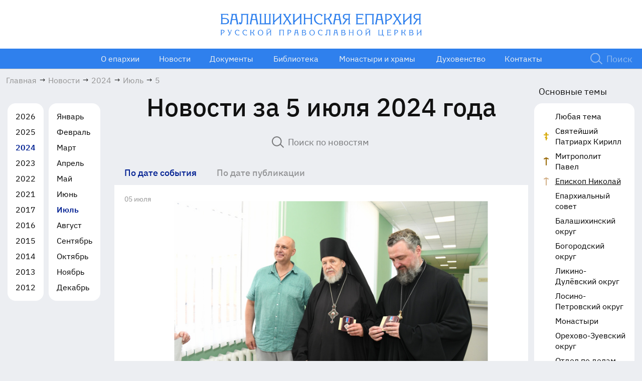

--- FILE ---
content_type: text/html; charset=UTF-8
request_url: https://mosbalepar.ru/news/2024/7/5/?tag=137
body_size: 10177
content:
 <!DOCTYPE html>
<html lang="ru">
  <head>
      <meta charset="utf-8">
      <meta http-equiv="X-UA-Compatible" content="IE=edge">
      <meta content="width=device-width, initial-scale=1.0" name="viewport">
      <meta name="theme-color" content="#ffffff">
      <title>Новости за 5 июля 2024  года</title>
      <link rel="canonical" href="https://mosbalepar.ru/news/2024/7/5/"/>
      <link rel="shortcut icon" href="/favicon.ico" type="image/x-icon">
      <link rel="icon" href="/favicon.ico" type="image/x-icon">
      <link rel="apple-touch-icon" sizes="180x180" href="/apple-touch-icon.png">
      <link rel="icon" type="image/png" sizes="32x32" href="/favicon-32x32.png">
      <link rel="icon" type="image/png" sizes="16x16" href="/favicon-16x16.png">
            <meta http-equiv="Content-Type" content="text/html; charset=UTF-8" />
<script data-skip-moving="true">(function(w, d, n) {var cl = "bx-core";var ht = d.documentElement;var htc = ht ? ht.className : undefined;if (htc === undefined || htc.indexOf(cl) !== -1){return;}var ua = n.userAgent;if (/(iPad;)|(iPhone;)/i.test(ua)){cl += " bx-ios";}else if (/Windows/i.test(ua)){cl += ' bx-win';}else if (/Macintosh/i.test(ua)){cl += " bx-mac";}else if (/Linux/i.test(ua) && !/Android/i.test(ua)){cl += " bx-linux";}else if (/Android/i.test(ua)){cl += " bx-android";}cl += (/(ipad|iphone|android|mobile|touch)/i.test(ua) ? " bx-touch" : " bx-no-touch");cl += w.devicePixelRatio && w.devicePixelRatio >= 2? " bx-retina": " bx-no-retina";if (/AppleWebKit/.test(ua)){cl += " bx-chrome";}else if (/Opera/.test(ua)){cl += " bx-opera";}else if (/Firefox/.test(ua)){cl += " bx-firefox";}ht.className = htc ? htc + " " + cl : cl;})(window, document, navigator);</script>


<link href="/bitrix/js/ui/design-tokens/dist/ui.design-tokens.min.css?171864079423463" type="text/css"  rel="stylesheet" />
<link href="/bitrix/cache/css/s1/balep2022/page_63426d0dfc3d20b54790e5939189c2e8/page_63426d0dfc3d20b54790e5939189c2e8_v1.css?17653796228407" type="text/css"  rel="stylesheet" />
<link href="/bitrix/cache/css/s1/balep2022/template_ddbe745854b8df9b6c36cc725c993e9a/template_ddbe745854b8df9b6c36cc725c993e9a_v1.css?1765379620263076" type="text/css"  data-template-style="true" rel="stylesheet" />
<link href="/bitrix/panel/main/popup.min.css?171864079320774" type="text/css"  data-template-style="true"  rel="stylesheet" />







<link rel="alternate" type="application/rss+xml" title="Новости Московской епархии" href="/news/rss/" />
<!-- dev2fun module opengraph -->
<meta property="og:title" content="Новости за 5 июля 2024  года"/>
<meta property="og:url" content="https://mosbalepar.ru/news/2024/7/5/"/>
<meta property="og:type" content="website"/>
<meta property="og:site_name" content="Балашихинская епархия Русской Православной Церкви"/>
<!-- /dev2fun module opengraph -->



  
  </head>
  <body>
  <div class="preloader"></div>
  <div id="panelka"></div>
  <div id="gotop"><span class="icon-chevron">
        <svg class="icon-svg">
          <use xlink:href="/local/templates/balep2022/img/sprite.svg#chevron"></use>
        </svg></span>
    </div>
    <div id="app">
      <header class="header">
        <div class="header-top"> 
          <div class="container-fluid">
                            <a class="header-logo" href="/">
                                <img class="is-desktop " src="/local/templates/balep2022/img/logo-desc.svg" alt="Logo" height="46">
                  <img class="is-tablet" src="/local/templates/balep2022/img/logo-mob.svg" alt="Logo">
                  <img class="show-menu-logo" src="/local/templates/balep2022/img/logo-mob-menu.svg" alt="Logo">
                                  </a>
                            </div>
        </div>
        <div class="header-bot">
          <div class="container-fluid">
            <div class="nav-toggler js-show-nav-mobile">
              <div class="nav-toggler__icon"> 
                <div class="nav-toggler__icon--open"> <span class="icon-hamburger">
                    <svg class="icon-svg">
                      <use xlink:href="/local/templates/balep2022/img/sprite.svg#hamburger"></use>
                    </svg></span>
                </div>
                <div class="nav-toggler__icon--close"><span class="icon-hamburger-close">
                    <svg class="icon-svg">
                      <use xlink:href="/local/templates/balep2022/img/sprite.svg#hamburger-close"></use>
                    </svg></span>
                </div>
              </div>
              <div class="nav-toggler__text">меню</div>
            </div>
            <nav class="main-nav" id="nav-mobile" itemscope="" itemtype="http://schema.org/SiteNavigationElement">
              <ul class="main-nav__list" itemscope="" itemtype="http://schema.org/ItemList">
                <li class="main-nav__item is-tablet">
                  <a class="main-nav__link main-nav__link--icon js-show-search-drop">
                    <span class="main-nav__link-icon">
                      <span class="icon-search">
                        <svg class="icon-svg">
                          <use xlink:href="/local/templates/balep2022/img/sprite.svg#search"></use>
                        </svg>
                      </span>
                    </span>
                    <span class="main-nav__text">Поиск</span>
                  </a>
                </li>
                



	
	
					<li class="main-nav__item main-nav__item--has-child" itemprop="itemListElement" itemscope="" itemtype="http://schema.org/ItemList">
				<a class="main-nav__link" href="/eparhy/" itemprop="url">
					<span class="main-nav__text-main">О епархии</span>
					<span class="main-nav__text-second" itemprop="name" >О епархии</span>
                    <meta itemprop="name" content="О епархии" />
<!--                    <meta itemprop="position" content="--><!--">-->
				</a>
				<span class="main-nav__item-arrow-bot js-open-drop-nav">
					<span class="icon-chevron-b">
						<svg class="icon-svg">
							<use xlink:href="/local/templates/balep2022/img/sprite.svg#chevron-b"></use>
						</svg>
					</span>
				</span>
				<ul class="main-nav__drop" itemprop="itemListElement" itemscope="" itemtype="http://schema.org/ItemList">
		
	
	

	
	
		
			                <li class="main-nav__drop-item" itemprop="itemListElement" itemscope="" itemtype="http://schema.org/ItemList"><a class="main-nav__drop-link" href="/eparhy/head/" itemprop="url"><span itemprop="name">Правящий архиерей</span></a><meta itemprop="name" content="Правящий архиерей" />

			</li>
			
		
	
	

	
	
		
			                <li class="main-nav__drop-item" itemprop="itemListElement" itemscope="" itemtype="http://schema.org/ItemList"><a class="main-nav__drop-link" href="/eparhy/eparkhialnoe-upravlenie/" itemprop="url"><span itemprop="name">Епархиальное управление</span></a><meta itemprop="name" content="Епархиальное управление" />

			</li>
			
		
	
	

	
	
		
			                <li class="main-nav__drop-item" itemprop="itemListElement" itemscope="" itemtype="http://schema.org/ItemList"><a class="main-nav__drop-link" href="/eparhy/eparkhialnyy-sovet/" itemprop="url"><span itemprop="name">Епархиальный совет</span></a><meta itemprop="name" content="Епархиальный совет" />

			</li>
			
		
	
	

	
	
		
			                <li class="main-nav__drop-item" itemprop="itemListElement" itemscope="" itemtype="http://schema.org/ItemList"><a class="main-nav__drop-link" href="/eparhy/struktury-i-otdely/" itemprop="url"><span itemprop="name">Отделы и комиссии</span></a><meta itemprop="name" content="Отделы и комиссии" />

			</li>
			
		
	
	

	
	
		
			                <li class="main-nav__drop-item" itemprop="itemListElement" itemscope="" itemtype="http://schema.org/ItemList"><a class="main-nav__drop-link" href="/eparhy/dukhovniki-eparkhii/" itemprop="url"><span itemprop="name">Духовники епархии</span></a><meta itemprop="name" content="Духовники епархии" />

			</li>
			
		
	
	

	
	
		
			                <li class="main-nav__drop-item" itemprop="itemListElement" itemscope="" itemtype="http://schema.org/ItemList"><a class="main-nav__drop-link" href="/novomucheniki/" itemprop="url"><span itemprop="name">Новомученики</span></a><meta itemprop="name" content="Новомученики" />

			</li>
			
		
	
	

			</ul></li>	
	
					<li class="main-nav__item main-nav__item--has-child" itemprop="itemListElement" itemscope="" itemtype="http://schema.org/ItemList">
				<a class="main-nav__link" href="/news/" itemprop="url">
					<span class="main-nav__text-main">Новости</span>
					<span class="main-nav__text-second" itemprop="name" >Новости</span>
                    <meta itemprop="name" content="Новости" />
<!--                    <meta itemprop="position" content="--><!--">-->
				</a>
				<span class="main-nav__item-arrow-bot js-open-drop-nav">
					<span class="icon-chevron-b">
						<svg class="icon-svg">
							<use xlink:href="/local/templates/balep2022/img/sprite.svg#chevron-b"></use>
						</svg>
					</span>
				</span>
				<ul class="main-nav__drop" itemprop="itemListElement" itemscope="" itemtype="http://schema.org/ItemList">
		
	
	

	
	
		
			                <li class="main-nav__drop-item" itemprop="itemListElement" itemscope="" itemtype="http://schema.org/ItemList"><a class="main-nav__drop-link" href="https://balep.ru/news/" itemprop="url"><span itemprop="name">Все новости</span></a><meta itemprop="name" content="Все новости" />

			</li>
			
		
	
	

	
	
		
			                <li class="main-nav__drop-item" itemprop="itemListElement" itemscope="" itemtype="http://schema.org/ItemList"><a class="main-nav__drop-link" href="https://balep.ru/news/?tag=137" itemprop="url"><span itemprop="name">Архиерей</span></a><meta itemprop="name" content="Архиерей" />

			</li>
			
		
	
	

	
	
		
			                <li class="main-nav__drop-item" itemprop="itemListElement" itemscope="" itemtype="http://schema.org/ItemList"><a class="main-nav__drop-link" href="https://balep.ru/news/?tag=52" itemprop="url"><span itemprop="name">Балашихинское благочиние</span></a><meta itemprop="name" content="Балашихинское благочиние" />

			</li>
			
		
	
	

	
	
		
			                <li class="main-nav__drop-item" itemprop="itemListElement" itemscope="" itemtype="http://schema.org/ItemList"><a class="main-nav__drop-link" href="https://balep.ru/news/?tag=29" itemprop="url"><span itemprop="name">Богородское благочиние</span></a><meta itemprop="name" content="Богородское благочиние" />

			</li>
			
		
	
	

	
	
		
			                <li class="main-nav__drop-item" itemprop="itemListElement" itemscope="" itemtype="http://schema.org/ItemList"><a class="main-nav__drop-link" href="https://balep.ru/news/?tag=145" itemprop="url"><span itemprop="name">Ликино-Дулёвское благочиние</span></a><meta itemprop="name" content="Ликино-Дулёвское благочиние" />

			</li>
			
		
	
	

	
	
		
			                <li class="main-nav__drop-item" itemprop="itemListElement" itemscope="" itemtype="http://schema.org/ItemList"><a class="main-nav__drop-link" href="https://balep.ru/news/?tag=136" itemprop="url"><span itemprop="name">Лосино-Петровское благочиние</span></a><meta itemprop="name" content="Лосино-Петровское благочиние" />

			</li>
			
		
	
	

	
	
		
			                <li class="main-nav__drop-item" itemprop="itemListElement" itemscope="" itemtype="http://schema.org/ItemList"><a class="main-nav__drop-link" href="https://balep.ru/news/?tag=36" itemprop="url"><span itemprop="name">Орехово-Зуевское благочиние</span></a><meta itemprop="name" content="Орехово-Зуевское благочиние" />

			</li>
			
		
	
	

	
	
		
			                <li class="main-nav__drop-item" itemprop="itemListElement" itemscope="" itemtype="http://schema.org/ItemList"><a class="main-nav__drop-link" href="https://balep.ru/news/?tag=44" itemprop="url"><span itemprop="name">Павловопосадское благочиние</span></a><meta itemprop="name" content="Павловопосадское благочиние" />

			</li>
			
		
	
	

	
	
		
			                <li class="main-nav__drop-item" itemprop="itemListElement" itemscope="" itemtype="http://schema.org/ItemList"><a class="main-nav__drop-link" href="https://balep.ru/news/?tag=20" itemprop="url"><span itemprop="name">Шатурское благочиние</span></a><meta itemprop="name" content="Шатурское благочиние" />

			</li>
			
		
	
	

	
	
		
			                <li class="main-nav__drop-item" itemprop="itemListElement" itemscope="" itemtype="http://schema.org/ItemList"><a class="main-nav__drop-link" href="https://balep.ru/news/?tag=26" itemprop="url"><span itemprop="name">Щёлковское благочиние</span></a><meta itemprop="name" content="Щёлковское благочиние" />

			</li>
			
		
	
	

	
	
		
			                <li class="main-nav__drop-item" itemprop="itemListElement" itemscope="" itemtype="http://schema.org/ItemList"><a class="main-nav__drop-link" href="https://balep.ru/news/?tag=81" itemprop="url"><span itemprop="name">Новости монастырей</span></a><meta itemprop="name" content="Новости монастырей" />

			</li>
			
		
	
	

			</ul></li>	
	
					<li class="main-nav__item main-nav__item--has-child" itemprop="itemListElement" itemscope="" itemtype="http://schema.org/ItemList">
				<a class="main-nav__link" href="/documents/" itemprop="url">
					<span class="main-nav__text-main">Документы</span>
					<span class="main-nav__text-second" itemprop="name" >Документы</span>
                    <meta itemprop="name" content="Документы" />
<!--                    <meta itemprop="position" content="--><!--">-->
				</a>
				<span class="main-nav__item-arrow-bot js-open-drop-nav">
					<span class="icon-chevron-b">
						<svg class="icon-svg">
							<use xlink:href="/local/templates/balep2022/img/sprite.svg#chevron-b"></use>
						</svg>
					</span>
				</span>
				<ul class="main-nav__drop" itemprop="itemListElement" itemscope="" itemtype="http://schema.org/ItemList">
		
	
	

	
	
		
			                <li class="main-nav__drop-item" itemprop="itemListElement" itemscope="" itemtype="http://schema.org/ItemList"><a class="main-nav__drop-link" href="/documents/circulars/" itemprop="url"><span itemprop="name">Циркуляры</span></a><meta itemprop="name" content="Циркуляры" />

			</li>
			
		
	
	

	
	
		
			                <li class="main-nav__drop-item" itemprop="itemListElement" itemscope="" itemtype="http://schema.org/ItemList"><a class="main-nav__drop-link" href="/documents/decrees/" itemprop="url"><span itemprop="name">Указы</span></a><meta itemprop="name" content="Указы" />

			</li>
			
		
	
	

	
	
		
			                <li class="main-nav__drop-item" itemprop="itemListElement" itemscope="" itemtype="http://schema.org/ItemList"><a class="main-nav__drop-link" href="/documents/orders/" itemprop="url"><span itemprop="name">Распоряжения</span></a><meta itemprop="name" content="Распоряжения" />

			</li>
			
		
	
	

	
	
		
			                <li class="main-nav__drop-item" itemprop="itemListElement" itemscope="" itemtype="http://schema.org/ItemList"><a class="main-nav__drop-link" href="/documents/consecrations/" itemprop="url"><span itemprop="name">Удостоверения</span></a><meta itemprop="name" content="Удостоверения" />

			</li>
			
		
	
	

	
	
		
			                <li class="main-nav__drop-item" itemprop="itemListElement" itemscope="" itemtype="http://schema.org/ItemList"><a class="main-nav__drop-link" href="/documents/misc/" itemprop="url"><span itemprop="name">Прочие документы</span></a><meta itemprop="name" content="Прочие документы" />

			</li>
			
		
	
	

			</ul></li>	
	
					<li class="main-nav__item main-nav__item--has-child" itemprop="itemListElement" itemscope="" itemtype="http://schema.org/ItemList">
				<a class="main-nav__link" href="/library/" itemprop="url">
					<span class="main-nav__text-main">Библиотека</span>
					<span class="main-nav__text-second" itemprop="name" >Библиотека</span>
                    <meta itemprop="name" content="Библиотека" />
<!--                    <meta itemprop="position" content="--><!--">-->
				</a>
				<span class="main-nav__item-arrow-bot js-open-drop-nav">
					<span class="icon-chevron-b">
						<svg class="icon-svg">
							<use xlink:href="/local/templates/balep2022/img/sprite.svg#chevron-b"></use>
						</svg>
					</span>
				</span>
				<ul class="main-nav__drop" itemprop="itemListElement" itemscope="" itemtype="http://schema.org/ItemList">
		
	
	

	
	
		
			                <li class="main-nav__drop-item" itemprop="itemListElement" itemscope="" itemtype="http://schema.org/ItemList"><a class="main-nav__drop-link" href="/library/bible/" itemprop="url"><span itemprop="name">Библия</span></a><meta itemprop="name" content="Библия" />

			</li>
			
		
	
	

	
	
		
			                <li class="main-nav__drop-item" itemprop="itemListElement" itemscope="" itemtype="http://schema.org/ItemList"><a class="main-nav__drop-link" href="/library/sermons/" itemprop="url"><span itemprop="name">Проповеди</span></a><meta itemprop="name" content="Проповеди" />

			</li>
			
		
	
	

	
	
		
			                <li class="main-nav__drop-item" itemprop="itemListElement" itemscope="" itemtype="http://schema.org/ItemList"><a class="main-nav__drop-link" href="/library/dukhovnaya-muzyka/" itemprop="url"><span itemprop="name">Духовная музыка</span></a><meta itemprop="name" content="Духовная музыка" />

			</li>
			
		
	
	

	
	
		
			                <li class="main-nav__drop-item" itemprop="itemListElement" itemscope="" itemtype="http://schema.org/ItemList"><a class="main-nav__drop-link" href="/library/bogosluzhebnye-teksty-i-molitvy/" itemprop="url"><span itemprop="name">Богослужебные тексты и молитвы</span></a><meta itemprop="name" content="Богослужебные тексты и молитвы" />

			</li>
			
		
	
	

			</ul></li>	
	
		
							<li class="main-nav__item" itemprop="itemListElement" itemscope="" itemtype="http://schema.org/ItemList">
					<a class="main-nav__link"  href="/eparhy/temples/" itemprop="url">
						<span class="main-nav__text-main">Монастыри и храмы</span>
						<span class="main-nav__text-second" itemprop="name" >Монастыри и храмы</span>
                        <meta itemprop="name" content="Монастыри и храмы" />
					</a>	

				</li>
			
		
	
	

	
	
		
							<li class="main-nav__item" itemprop="itemListElement" itemscope="" itemtype="http://schema.org/ItemList">
					<a class="main-nav__link"  href="/eparhy/klirics/by-lastname/" itemprop="url">
						<span class="main-nav__text-main">Духовенство</span>
						<span class="main-nav__text-second" itemprop="name" >Духовенство</span>
                        <meta itemprop="name" content="Духовенство" />
					</a>	

				</li>
			
		
	
	

	
	
					<li class="main-nav__item main-nav__item--has-child" itemprop="itemListElement" itemscope="" itemtype="http://schema.org/ItemList">
				<a class="main-nav__link" href="/contacts/" itemprop="url">
					<span class="main-nav__text-main">Контакты</span>
					<span class="main-nav__text-second" itemprop="name" >Контакты</span>
                    <meta itemprop="name" content="Контакты" />
<!--                    <meta itemprop="position" content="--><!--">-->
				</a>
				<span class="main-nav__item-arrow-bot js-open-drop-nav">
					<span class="icon-chevron-b">
						<svg class="icon-svg">
							<use xlink:href="/local/templates/balep2022/img/sprite.svg#chevron-b"></use>
						</svg>
					</span>
				</span>
				<ul class="main-nav__drop" itemprop="itemListElement" itemscope="" itemtype="http://schema.org/ItemList">
		
	
	

	
	
		
			                <li class="main-nav__drop-item" itemprop="itemListElement" itemscope="" itemtype="http://schema.org/ItemList"><a class="main-nav__drop-link" href="/contacts/kanonicheskaya-komissiya/" itemprop="url"><span itemprop="name">Каноническая комиссия</span></a><meta itemprop="name" content="Каноническая комиссия" />

			</li>
			
		
	
	

	
	
		
			                <li class="main-nav__drop-item" itemprop="itemListElement" itemscope="" itemtype="http://schema.org/ItemList"><a class="main-nav__drop-link" href="/contacts/feedback/" itemprop="url"><span itemprop="name">Обратная связь</span></a><meta itemprop="name" content="Обратная связь" />

			</li>
			
		
	
	

	
	
		
			                <li class="main-nav__drop-item" itemprop="itemListElement" itemscope="" itemtype="http://schema.org/ItemList"><a class="main-nav__drop-link" href="/contacts/requisites" itemprop="url"><span itemprop="name">Реквизиты</span></a><meta itemprop="name" content="Реквизиты" />

			</li>
			
		
	
	

	
	
		
			                <li class="main-nav__drop-item" itemprop="itemListElement" itemscope="" itemtype="http://schema.org/ItemList"><a class="main-nav__drop-link" href="/contacts/faq/" itemprop="url"><span itemprop="name">Часто задаваемые вопросы</span></a><meta itemprop="name" content="Часто задаваемые вопросы" />

			</li>
			
		
	
	

	</ul></li>
                
              </ul>
            </nav>
            <form class="search-form js-show-search-drop" action="/search/"> 
              <button class="search-form__btn" name="s" type="submit"><img src="/local/templates/balep2022/img/icon/search.svg" alt=""></button>
              <input class="search-form__input" readonly name="q" type="text" placeholder="Поиск">
            </form>
          </div>
        </div>
        <div class="drop-search js-show-search-drop-target">
          <div class="drop-search__inner">
            <form class="search-form" action="/search/"> 
              <button class="search-form__btn" name="s" type="submit"><span class="icon-search">
                  <svg class="icon-svg">
                    <use xlink:href="/local/templates/balep2022/img/sprite.svg#search"></use>
                  </svg></span>
              </button>
              <input class="search-form__input" name="q" type="text" placeholder="Введите слово для поиска"><span class="search-form__clear js-clear-input"><span class="icon-close">
                  <svg class="icon-svg">
                    <use xlink:href="/local/templates/balep2022/img/sprite.svg#close"></use>
                  </svg></span></span>
            </form>
          </div>
        </div>
      </header>
            <main class="content ">
                        <div class="container-fluid">
          <nav class="breadcrumb-block" aria-label="breadcrumb" >
<ol class="breadcrumb" itemprop="http://schema.org/breadcrumb" itemscope itemtype="http://schema.org/BreadcrumbList">

			<li class="breadcrumb-item" itemprop="itemListElement" itemscope itemtype="https://schema.org/ListItem">
				<a href="/" title="Главная"  itemprop="item">
					<span  itemprop="name">Главная</span>
				</a>
				<meta itemprop="position" content="1" />
			</li><span class="breadcrumb-separator">→</span>
			<li class="breadcrumb-item" itemprop="itemListElement" itemscope itemtype="https://schema.org/ListItem">
				<a href="/news/" title="Новости"  itemprop="item">
					<span  itemprop="name">Новости</span>
				</a>
				<meta itemprop="position" content="2" />
			</li><span class="breadcrumb-separator">→</span>
			<li class="breadcrumb-item" itemprop="itemListElement" itemscope itemtype="https://schema.org/ListItem">
				<a href="/news/2024/" title="2024"  itemprop="item">
					<span  itemprop="name">2024</span>
				</a>
				<meta itemprop="position" content="3" />
			</li><span class="breadcrumb-separator">→</span>
			<li class="breadcrumb-item" itemprop="itemListElement" itemscope itemtype="https://schema.org/ListItem">
				<a href="/news/2024/7/" title="Июль"  itemprop="item">
					<span  itemprop="name">Июль</span>
				</a>
				<meta itemprop="position" content="4" />
			</li><span class="breadcrumb-separator">→</span>
			<li class="breadcrumb-item active" aria-current="page" itemprop="itemListElement" itemscope="" itemtype="http://schema.org/ListItem">
			    <meta itemprop="item" content="5" />
				<span  itemprop="name">5</span>
				<meta itemprop="position" content="5" />
			</li></ol></nav>           
          </div>
        <div class="main-content">
	<div class="main-content__grid">	
	<div class="main-content__grid-aside main-content__grid-left is-desktop js-main-content__grid-aside">
    <div class="fixed-block fixed-block-left white-list-wrapper" data-blockTo="js-filters-mob,0,1200,max">
        <div class="fixed-block__inner">
            <div class="white-list">
                <div class="swiper js-white-slider-mob">
                    <div class="white-list__body swiper-wrapper">
                                                    <div class="white-list__item swiper-slide ">
                                <a class="white-list__link" href="/news/2026/?tag=137">2026</a>
                            </div>
                                                    <div class="white-list__item swiper-slide ">
                                <a class="white-list__link" href="/news/2025/?tag=137">2025</a>
                            </div>
                                                    <div class="white-list__item swiper-slide is-active">
                                <a class="white-list__link" href="/news/2024/?tag=137">2024</a>
                            </div>
                                                    <div class="white-list__item swiper-slide ">
                                <a class="white-list__link" href="/news/2023/?tag=137">2023</a>
                            </div>
                                                    <div class="white-list__item swiper-slide ">
                                <a class="white-list__link" href="/news/2022/?tag=137">2022</a>
                            </div>
                                                    <div class="white-list__item swiper-slide ">
                                <a class="white-list__link" href="/news/2021/?tag=137">2021</a>
                            </div>
                                                    <div class="white-list__item swiper-slide ">
                                <a class="white-list__link" href="/news/2017/?tag=137">2017</a>
                            </div>
                                                    <div class="white-list__item swiper-slide ">
                                <a class="white-list__link" href="/news/2016/?tag=137">2016</a>
                            </div>
                                                    <div class="white-list__item swiper-slide ">
                                <a class="white-list__link" href="/news/2015/?tag=137">2015</a>
                            </div>
                                                    <div class="white-list__item swiper-slide ">
                                <a class="white-list__link" href="/news/2014/?tag=137">2014</a>
                            </div>
                                                    <div class="white-list__item swiper-slide ">
                                <a class="white-list__link" href="/news/2013/?tag=137">2013</a>
                            </div>
                                                    <div class="white-list__item swiper-slide ">
                                <a class="white-list__link" href="/news/2012/?tag=137">2012</a>
                            </div>
                                                
                    </div>
                </div>
            </div>
                            <div class="white-list tab-month" data-year="2024">
                    <div class="swiper js-white-slider-mob">
                        <div class="white-list__body swiper-wrapper">           
                                             
                            <div class="white-list__item swiper-slide ">
                                <a class="white-list__link" href="/news/2024/01/?tag=137">Январь</a>
                            </div>                           
                                             
                            <div class="white-list__item swiper-slide ">
                                <a class="white-list__link" href="/news/2024/02/?tag=137">Февраль</a>
                            </div>                           
                                             
                            <div class="white-list__item swiper-slide ">
                                <a class="white-list__link" href="/news/2024/03/?tag=137">Март</a>
                            </div>                           
                                             
                            <div class="white-list__item swiper-slide ">
                                <a class="white-list__link" href="/news/2024/04/?tag=137">Апрель</a>
                            </div>                           
                                             
                            <div class="white-list__item swiper-slide ">
                                <a class="white-list__link" href="/news/2024/05/?tag=137">Май</a>
                            </div>                           
                                             
                            <div class="white-list__item swiper-slide ">
                                <a class="white-list__link" href="/news/2024/06/?tag=137">Июнь</a>
                            </div>                           
                                             
                            <div class="white-list__item swiper-slide is-active">
                                <a class="white-list__link" href="/news/2024/07/?tag=137">Июль</a>
                            </div>                           
                                             
                            <div class="white-list__item swiper-slide ">
                                <a class="white-list__link" href="/news/2024/08/?tag=137">Август</a>
                            </div>                           
                                             
                            <div class="white-list__item swiper-slide ">
                                <a class="white-list__link" href="/news/2024/09/?tag=137">Сентябрь</a>
                            </div>                           
                                             
                            <div class="white-list__item swiper-slide ">
                                <a class="white-list__link" href="/news/2024/10/?tag=137">Октябрь</a>
                            </div>                           
                                             
                            <div class="white-list__item swiper-slide ">
                                <a class="white-list__link" href="/news/2024/11/?tag=137">Ноябрь</a>
                            </div>                           
                                             
                            <div class="white-list__item swiper-slide ">
                                <a class="white-list__link" href="/news/2024/12/?tag=137">Декабрь</a>
                            </div>                           
                                                    </div>
                    </div>
                </div>
                        </div>
    </div>
</div><div class="main-content__grid-main">
		<div class="main-content__head"> 
		<div class="container container--medium">
			<div class="main-content__title"> 
			<h1 class="m-0">Новости за 5 июля 2024  года</h1>
			</div>
			<div class="main-content__search">
			<form class="search-form js-search-form" action=""> 
				<button class="search-form__btn" type="submit"><span class="icon-search">
					<svg class="icon-svg">
					<use xlink:href="/local/templates/balep2022/img/sprite.svg#search"></use>
					</svg></span>
				</button>
				<input class="search-form__input" name="q" type="text" placeholder="Поиск по новостям">
			</form>
			</div>
		</div>
		</div>
		<div class="main-content__body"> 
		  <div class="js-filters-mob">
            <div class="is-tablet"> 
              <div class="container">
                <div class="drop-list-cat drop-list-cat--news js-drop-list-cat">
                  <div class="drop-list-cat__head"> 
                    <div class="drop-list-cat__text">Все новости</div>
                    <div class="drop-list-cat__arrow">   <span class="icon-chevron">
                        <svg class="icon-svg">
                          <use xlink:href="/local/templates/balep2022/img/sprite.svg#chevron"></use>
                        </svg></span>
                    </div>
                  </div>
                  <div class="drop-list-cat__body"> 
                  
<div class="fixed-block__inner">
    <div class="white-list"> 
        <div class="white-list__head">  
            <div class="white-list__title">Основные темы</div>
        </div>
        
        <div class="white-list__body">
            <div class="cat-list">
            <div class="cat-list__item"> 
                <div class="cat-list__icon"></div>
                <div class="cat-list__content"> <a class="cat-list__link " href="/news/2024/7/5/?day=5">Любая тема</a></div>
            </div>

            <div class="cat-list__item"> 
            <div class="cat-list__icon">
                    
                    <img src="/upload/iblock/5af/icon-patriarh.svg" alt="">
                            </div>
            <div class="cat-list__content"> <a class="cat-list__link "  href='/news/2024/7/5/?tag=125'>Святейший Патриарх Кирилл</a></div>
        </div>       
                <div class="cat-list__item"> 
            <div class="cat-list__icon">
                    
                    <img src="/upload/iblock/a4e/wjysre5s3hkvqws5r1ucolly8njnsu46/icon-mitropolit.svg" alt="">
                            </div>
            <div class="cat-list__content"> <a class="cat-list__link "  href='/news/2024/7/5/?tag=mitropolit-pavel'>Митрополит Павел</a></div>
        </div>       
                <div class="cat-list__item"> 
            <div class="cat-list__icon">
                    
                    <img src="/upload/iblock/c83/icon-episkop.svg" alt="">
                            </div>
            <div class="cat-list__content"> <a class="cat-list__link is-active"  href='/news/2024/7/5/?tag=137'>Епископ Николай</a></div>
        </div>       
                <div class="cat-list__item"> 
            <div class="cat-list__icon">
                            </div>
            <div class="cat-list__content"> <a class="cat-list__link "  href='/news/2024/7/5/?tag=545'>Епархиальный совет</a></div>
        </div>       
                <div class="cat-list__item"> 
            <div class="cat-list__icon">
                            </div>
            <div class="cat-list__content"> <a class="cat-list__link "  href='/news/2024/7/5/?tag=52'>Балашихинский округ</a></div>
        </div>       
                <div class="cat-list__item"> 
            <div class="cat-list__icon">
                            </div>
            <div class="cat-list__content"> <a class="cat-list__link "  href='/news/2024/7/5/?tag=29'>Богородский округ</a></div>
        </div>       
                <div class="cat-list__item"> 
            <div class="cat-list__icon">
                            </div>
            <div class="cat-list__content"> <a class="cat-list__link "  href='/news/2024/7/5/?tag=145'>Ликино-Дулёвский округ</a></div>
        </div>       
                <div class="cat-list__item"> 
            <div class="cat-list__icon">
                            </div>
            <div class="cat-list__content"> <a class="cat-list__link "  href='/news/2024/7/5/?tag=136'>Лосино-Петровский округ</a></div>
        </div>       
                <div class="cat-list__item"> 
            <div class="cat-list__icon">
                            </div>
            <div class="cat-list__content"> <a class="cat-list__link "  href='/news/2024/7/5/?tag=81'>Монастыри</a></div>
        </div>       
                <div class="cat-list__item"> 
            <div class="cat-list__icon">
                            </div>
            <div class="cat-list__content"> <a class="cat-list__link "  href='/news/2024/7/5/?tag=36'>Орехово-Зуевский округ</a></div>
        </div>       
                <div class="cat-list__item"> 
            <div class="cat-list__icon">
                            </div>
            <div class="cat-list__content"> <a class="cat-list__link "  href='/news/2024/7/5/?tag=84'>Отдел по делам молодежи</a></div>
        </div>       
                <div class="cat-list__item"> 
            <div class="cat-list__icon">
                            </div>
            <div class="cat-list__content"> <a class="cat-list__link "  href='/news/2024/7/5/?tag=119'>Отдел религиозного образования</a></div>
        </div>       
                <div class="cat-list__item"> 
            <div class="cat-list__icon">
                            </div>
            <div class="cat-list__content"> <a class="cat-list__link "  href='/news/2024/7/5/?tag=44'>Павловопосадский округ</a></div>
        </div>       
                <div class="cat-list__item"> 
            <div class="cat-list__icon">
                            </div>
            <div class="cat-list__content"> <a class="cat-list__link "  href='/news/2024/7/5/?tag=26'>Щёлковский округ</a></div>
        </div>       
                <div class="cat-list__item"> 
            <div class="cat-list__icon">
                            </div>
            <div class="cat-list__content"> <a class="cat-list__link "  href='/news/2024/7/5/?tag=79'>Молодежь</a></div>
        </div>       
                <div class="cat-list__item"> 
            <div class="cat-list__icon">
                    
                    <img src="/upload/iblock/7ab/icon-newsuffer.svg" alt="">
                            </div>
            <div class="cat-list__content"> <a class="cat-list__link "  href='/news/2024/7/5/?tag=74'>Новомученики</a></div>
        </div>       
                <div class="cat-list__item"> 
            <div class="cat-list__icon">
                            </div>
            <div class="cat-list__content"> <a class="cat-list__link "  href='/news/2024/7/5/?tag=88'>Образование</a></div>
        </div>       
                <div class="cat-list__item"> 
            <div class="cat-list__icon">
                            </div>
            <div class="cat-list__content"> <a class="cat-list__link "  href='/news/2024/7/5/?tag=85'>Освящение храма</a></div>
        </div>       
                <div class="cat-list__item"> 
            <div class="cat-list__icon">
                            </div>
            <div class="cat-list__content"> <a class="cat-list__link "  href='/news/2024/7/5/?tag=pomoshch-donbassu'>Помощь Донбассу</a></div>
        </div>       
                <div class="cat-list__item"> 
            <div class="cat-list__icon">
                            </div>
            <div class="cat-list__content"> <a class="cat-list__link "  href='/news/2024/7/5/?tag=semya-materinstvo-i-detstvo'>Семья, материнство и детство</a></div>
        </div>       
          
      </div> 
    </div>
    <div class="white-list__footer"> <a href="/news/tags/" class="underline text-small">Все темы новостей</a></div>
    </div>
</div>                  </div>
                </div>
              </div>
            </div>
          </div>
          <div class="container container--small container--full-tablet">
            <div class="white-block-list white-block-list--main">
              <div class="white-block__head white-block__head--transparent white-block__head--medium">
                <ul class="tabs-head"> 
                <li><a class="tabs-head__item is-active" href="/news/?sort=event" aria-selected="true">
                      <div class="h5 m-0">По дате события</div></a></li>
                  <li><a class="tabs-head__item " href="/news/?sort=pub" > 
                      <div class="h5 m-0">По дате публикации</div></a></li>
                  
                </ul>
              </div>
				
               
<div class="white-block">
    <div class="white-block__body">
    <div class="white-block__aside"> 
        <div class="art-date">05 июля</div>
    </div>
    <div class="white-block__content">       
        <div class="news-list">
                        <div class="news-list__item">
                                <div class="news-list-img">
                    <a href="/news/2024/07/05/179442/">
                        <img class="lazy" data-src="/upload/iblock/de5/1xvxb6px9l986dkmpmcell73abea4txq/dostavka_gumanitarnogo_gruza_v_luganskuyu_narodnuyu_respubliku.jpg" alt="Доставка гуманитарного груза в Луганскую Народную Республику">
                    </a>
                </div>
                                <div class="news-list__item-head">
                                        <a class="news-list__icon" href="/tag/137"><img src="/upload/iblock/c83/icon-episkop.svg" alt="Доставка гуманитарного груза в Луганскую Народную Республику"></a>
                                        <a class="news-list__text" href="/news/2024/07/05/179442/"><span class="art-title">Доставка гуманитарного груза в Луганскую Народную Республику</span></a>
                </div>
            </div>       
                    </div>
    </div>
    </div>
</div>
<div class="white-block-footer white-block-footer--small-gap"> 
    <div class="white-block-footer__item white-block-footer__item--start is-not-mobile">
               
    </div> 
    <div class="white-block-footer__item is-mobile">
        <a class="underline" href="#" data-src="#subscrube-popup" data-fancybox>Получать новости на почту</a>
    </div>
</div>
          </div>
        </div>
			</div>
	</div>
	<div class="main-content__grid-aside main-content__grid-right is-desktop js-main-content__grid-aside">
              <div class="fixed-block fixed-block-right white-list-wrapper">
			  
<div class="fixed-block__inner">
    <div class="white-list"> 
        <div class="white-list__head">  
            <div class="white-list__title">Основные темы</div>
        </div>
        
        <div class="white-list__body">
            <div class="cat-list">
            <div class="cat-list__item"> 
                <div class="cat-list__icon"></div>
                <div class="cat-list__content"> <a class="cat-list__link " href="/news/2024/7/5/?day=5">Любая тема</a></div>
            </div>

            <div class="cat-list__item"> 
            <div class="cat-list__icon">
                    
                    <img src="/upload/iblock/5af/icon-patriarh.svg" alt="">
                            </div>
            <div class="cat-list__content"> <a class="cat-list__link "  href='/news/2024/7/5/?tag=125'>Святейший Патриарх Кирилл</a></div>
        </div>       
                <div class="cat-list__item"> 
            <div class="cat-list__icon">
                    
                    <img src="/upload/iblock/a4e/wjysre5s3hkvqws5r1ucolly8njnsu46/icon-mitropolit.svg" alt="">
                            </div>
            <div class="cat-list__content"> <a class="cat-list__link "  href='/news/2024/7/5/?tag=mitropolit-pavel'>Митрополит Павел</a></div>
        </div>       
                <div class="cat-list__item"> 
            <div class="cat-list__icon">
                    
                    <img src="/upload/iblock/c83/icon-episkop.svg" alt="">
                            </div>
            <div class="cat-list__content"> <a class="cat-list__link is-active"  href='/news/2024/7/5/?tag=137'>Епископ Николай</a></div>
        </div>       
                <div class="cat-list__item"> 
            <div class="cat-list__icon">
                            </div>
            <div class="cat-list__content"> <a class="cat-list__link "  href='/news/2024/7/5/?tag=545'>Епархиальный совет</a></div>
        </div>       
                <div class="cat-list__item"> 
            <div class="cat-list__icon">
                            </div>
            <div class="cat-list__content"> <a class="cat-list__link "  href='/news/2024/7/5/?tag=52'>Балашихинский округ</a></div>
        </div>       
                <div class="cat-list__item"> 
            <div class="cat-list__icon">
                            </div>
            <div class="cat-list__content"> <a class="cat-list__link "  href='/news/2024/7/5/?tag=29'>Богородский округ</a></div>
        </div>       
                <div class="cat-list__item"> 
            <div class="cat-list__icon">
                            </div>
            <div class="cat-list__content"> <a class="cat-list__link "  href='/news/2024/7/5/?tag=145'>Ликино-Дулёвский округ</a></div>
        </div>       
                <div class="cat-list__item"> 
            <div class="cat-list__icon">
                            </div>
            <div class="cat-list__content"> <a class="cat-list__link "  href='/news/2024/7/5/?tag=136'>Лосино-Петровский округ</a></div>
        </div>       
                <div class="cat-list__item"> 
            <div class="cat-list__icon">
                            </div>
            <div class="cat-list__content"> <a class="cat-list__link "  href='/news/2024/7/5/?tag=81'>Монастыри</a></div>
        </div>       
                <div class="cat-list__item"> 
            <div class="cat-list__icon">
                            </div>
            <div class="cat-list__content"> <a class="cat-list__link "  href='/news/2024/7/5/?tag=36'>Орехово-Зуевский округ</a></div>
        </div>       
                <div class="cat-list__item"> 
            <div class="cat-list__icon">
                            </div>
            <div class="cat-list__content"> <a class="cat-list__link "  href='/news/2024/7/5/?tag=84'>Отдел по делам молодежи</a></div>
        </div>       
                <div class="cat-list__item"> 
            <div class="cat-list__icon">
                            </div>
            <div class="cat-list__content"> <a class="cat-list__link "  href='/news/2024/7/5/?tag=119'>Отдел религиозного образования</a></div>
        </div>       
                <div class="cat-list__item"> 
            <div class="cat-list__icon">
                            </div>
            <div class="cat-list__content"> <a class="cat-list__link "  href='/news/2024/7/5/?tag=44'>Павловопосадский округ</a></div>
        </div>       
                <div class="cat-list__item"> 
            <div class="cat-list__icon">
                            </div>
            <div class="cat-list__content"> <a class="cat-list__link "  href='/news/2024/7/5/?tag=26'>Щёлковский округ</a></div>
        </div>       
                <div class="cat-list__item"> 
            <div class="cat-list__icon">
                            </div>
            <div class="cat-list__content"> <a class="cat-list__link "  href='/news/2024/7/5/?tag=79'>Молодежь</a></div>
        </div>       
                <div class="cat-list__item"> 
            <div class="cat-list__icon">
                    
                    <img src="/upload/iblock/7ab/icon-newsuffer.svg" alt="">
                            </div>
            <div class="cat-list__content"> <a class="cat-list__link "  href='/news/2024/7/5/?tag=74'>Новомученики</a></div>
        </div>       
                <div class="cat-list__item"> 
            <div class="cat-list__icon">
                            </div>
            <div class="cat-list__content"> <a class="cat-list__link "  href='/news/2024/7/5/?tag=88'>Образование</a></div>
        </div>       
                <div class="cat-list__item"> 
            <div class="cat-list__icon">
                            </div>
            <div class="cat-list__content"> <a class="cat-list__link "  href='/news/2024/7/5/?tag=85'>Освящение храма</a></div>
        </div>       
                <div class="cat-list__item"> 
            <div class="cat-list__icon">
                            </div>
            <div class="cat-list__content"> <a class="cat-list__link "  href='/news/2024/7/5/?tag=pomoshch-donbassu'>Помощь Донбассу</a></div>
        </div>       
                <div class="cat-list__item"> 
            <div class="cat-list__icon">
                            </div>
            <div class="cat-list__content"> <a class="cat-list__link "  href='/news/2024/7/5/?tag=semya-materinstvo-i-detstvo'>Семья, материнство и детство</a></div>
        </div>       
          
      </div> 
    </div>
    <div class="white-list__footer"> <a href="/news/tags/" class="underline text-small">Все темы новостей</a></div>
    </div>
</div>               
              </div>
            </div>

</div>
</div>
			

</main>
      <footer class="footer">
        <div class="container"> 
          <div class="footer-info">
            <div class="footer-info__item"> 
              <div class="footer-info__icon"> <span class="icon-loc">
                  <svg class="icon-svg">
                    <use xlink:href="/local/templates/balep2022/img/sprite.svg#loc"></use>
                  </svg></span>
              </div>
              <div class="footer-info__text">
			  143900, Московская область, город Балашиха, площадь Александра Невского, д. 1 корп. 1              </div>
            </div>
            <div class="footer-info__item"><a class="footer-info__link" href="tel::+74951919309"> 
                <div class="footer-info__icon"> <span class="icon-phone">
                    <svg class="icon-svg">
                      <use xlink:href="/local/templates/balep2022/img/sprite.svg#phone"></use>
                    </svg></span>
                </div>
                <div class="footer-info__text">+7 (495) 19-19-309</div></a>
              </div>
              <div class="footer-info__item"> 
	<div class="social">
		<a class="social__item" href="https://vk.com/mosbalepar/" target="_blank" rel="noopener"  rel="nofollow" id="bx_3218110189_147514">
		<span class="icon-vk">
		<svg class="icon-svg">
			<use xlink:href="/local/templates/balep2022/img/sprite.svg#vk"></use>
		</svg>
		</span>
	</a>        
		<a class="social__item" href="https://t.me/mosbalepar" target="_blank" rel="noopener"  rel="nofollow" id="bx_3218110189_147517">
		<span class="icon-tg">
		<svg class="icon-svg">
			<use xlink:href="/local/templates/balep2022/img/sprite.svg#tg"></use>
		</svg>
		</span>
	</a>        
	</div>
</div>            
            <div class="footer-info__item"> 
              <div class="copyright">© 2001—2026 Балашихинская Епархия Русской Православной Церкви</div>
            </div>
<div class="makers">
                            <div class="makers-text">
                                Сделано в -
                            </div>
                            <a href="https://artbyte.agency/" rel="nofollow" target="_blank" class="makers-logo">
                                <img src="/local/img/artbyte-f.svg" alt="artbyte - разработка сайтов">
                            </a>
                        </div>
          </div>
        </div>
      </footer>
	  <div class="popup popup__form" id="subscrube-popup" style="display:none;">
	<div class="popup__inner"> 
		<div class="popup__head"> 
		<div class="popup__title"> 
			<div class="h2 m-0">Подписка на новости</div>
		</div>
		</div>
		<div class="popup__body"> 
			<form class="form js-validate-form ajax-form" method="post" action="/local/ajax/subscribe.php" id="subscribe-fprm">
				<div class="from__row">
				<label class="form__label" for="input-subscrube">E-mail</label>
					<input class="form__input" id="input-subscrube" type="text" name="email" placeholder="" data-msg-required="Поле не должно быть пустым" data-msg-email="Введите корректный email" data-rule-required="true" data-rule-email="true">
				</div>
				<div class="form__footer"> 
					<input class="btn form__btn" type="submit" value="Подписаться">
				</div>
				<div class="ajax-result"></div>
			</form>
		</div>
	</div>
</div>

<div class="popup popup-duhovensvto" id="duhovenstvo-popup" style="display:none;">
        <div class="popup__inner"> 
          <div class="person" id="popup_duhovenstvo_content">
			Загрузка...
          </div>
        </div>
      </div>
    </div>


  <!-- Yandex.Metrika counter -->  <noscript><div><img src="https://mc.yandex.ru/watch/91197114" style="position:absolute; left:-9999px;" alt="" /></div></noscript> <!-- /Yandex.Metrika counter -->
	<div class="popup popup-grey" id="ukaz-popup" style="display:none;">
    <div class="popup__inner" id="ukaz_ajax_popup">
        Загрузка...
    </div>
</div>
  <script>if(!window.BX)window.BX={};if(!window.BX.message)window.BX.message=function(mess){if(typeof mess==='object'){for(let i in mess) {BX.message[i]=mess[i];} return true;}};</script>
<script>(window.BX||top.BX).message({"JS_CORE_LOADING":"Загрузка...","JS_CORE_NO_DATA":"- Нет данных -","JS_CORE_WINDOW_CLOSE":"Закрыть","JS_CORE_WINDOW_EXPAND":"Развернуть","JS_CORE_WINDOW_NARROW":"Свернуть в окно","JS_CORE_WINDOW_SAVE":"Сохранить","JS_CORE_WINDOW_CANCEL":"Отменить","JS_CORE_WINDOW_CONTINUE":"Продолжить","JS_CORE_H":"ч","JS_CORE_M":"м","JS_CORE_S":"с","JSADM_AI_HIDE_EXTRA":"Скрыть лишние","JSADM_AI_ALL_NOTIF":"Показать все","JSADM_AUTH_REQ":"Требуется авторизация!","JS_CORE_WINDOW_AUTH":"Войти","JS_CORE_IMAGE_FULL":"Полный размер"});</script><script src="/bitrix/js/main/core/core.min.js?1763125219229643"></script><script>BX.Runtime.registerExtension({"name":"main.core","namespace":"BX","loaded":true});</script>
<script>BX.setJSList(["\/bitrix\/js\/main\/core\/core_ajax.js","\/bitrix\/js\/main\/core\/core_promise.js","\/bitrix\/js\/main\/polyfill\/promise\/js\/promise.js","\/bitrix\/js\/main\/loadext\/loadext.js","\/bitrix\/js\/main\/loadext\/extension.js","\/bitrix\/js\/main\/polyfill\/promise\/js\/promise.js","\/bitrix\/js\/main\/polyfill\/find\/js\/find.js","\/bitrix\/js\/main\/polyfill\/includes\/js\/includes.js","\/bitrix\/js\/main\/polyfill\/matches\/js\/matches.js","\/bitrix\/js\/ui\/polyfill\/closest\/js\/closest.js","\/bitrix\/js\/main\/polyfill\/fill\/main.polyfill.fill.js","\/bitrix\/js\/main\/polyfill\/find\/js\/find.js","\/bitrix\/js\/main\/polyfill\/matches\/js\/matches.js","\/bitrix\/js\/main\/polyfill\/core\/dist\/polyfill.bundle.js","\/bitrix\/js\/main\/core\/core.js","\/bitrix\/js\/main\/polyfill\/intersectionobserver\/js\/intersectionobserver.js","\/bitrix\/js\/main\/lazyload\/dist\/lazyload.bundle.js","\/bitrix\/js\/main\/polyfill\/core\/dist\/polyfill.bundle.js","\/bitrix\/js\/main\/parambag\/dist\/parambag.bundle.js"]);
</script>
<script>BX.Runtime.registerExtension({"name":"fx","namespace":"window","loaded":true});</script>
<script>BX.Runtime.registerExtension({"name":"ui.design-tokens","namespace":"window","loaded":true});</script>
<script>BX.Runtime.registerExtension({"name":"main.pageobject","namespace":"BX","loaded":true});</script>
<script>(window.BX||top.BX).message({"JS_CORE_LOADING":"Загрузка...","JS_CORE_NO_DATA":"- Нет данных -","JS_CORE_WINDOW_CLOSE":"Закрыть","JS_CORE_WINDOW_EXPAND":"Развернуть","JS_CORE_WINDOW_NARROW":"Свернуть в окно","JS_CORE_WINDOW_SAVE":"Сохранить","JS_CORE_WINDOW_CANCEL":"Отменить","JS_CORE_WINDOW_CONTINUE":"Продолжить","JS_CORE_H":"ч","JS_CORE_M":"м","JS_CORE_S":"с","JSADM_AI_HIDE_EXTRA":"Скрыть лишние","JSADM_AI_ALL_NOTIF":"Показать все","JSADM_AUTH_REQ":"Требуется авторизация!","JS_CORE_WINDOW_AUTH":"Войти","JS_CORE_IMAGE_FULL":"Полный размер"});</script>
<script>BX.Runtime.registerExtension({"name":"window","namespace":"window","loaded":true});</script>
<script>(window.BX||top.BX).message({"LANGUAGE_ID":"ru","FORMAT_DATE":"DD.MM.YYYY","FORMAT_DATETIME":"DD.MM.YYYY HH:MI:SS","COOKIE_PREFIX":"BITRIX_SM","SERVER_TZ_OFFSET":"10800","UTF_MODE":"Y","SITE_ID":"s1","SITE_DIR":"\/","USER_ID":"","SERVER_TIME":1769096839,"USER_TZ_OFFSET":0,"USER_TZ_AUTO":"Y","bitrix_sessid":"595fbb6ada50287baed0e4c511a37a75"});</script><script  src="/bitrix/cache/js/s1/balep2022/kernel_main/kernel_main_v1.js?1765433897169009"></script>
<script>BX.setJSList(["\/bitrix\/js\/main\/core\/core_fx.js","\/bitrix\/js\/main\/session.js","\/bitrix\/js\/main\/pageobject\/dist\/pageobject.bundle.js","\/bitrix\/js\/main\/core\/core_window.js","\/bitrix\/js\/main\/date\/main.date.js","\/bitrix\/js\/main\/core\/core_date.js","\/bitrix\/js\/main\/utils.js","\/local\/templates\/balep2022\/js\/vendor.js","\/local\/templates\/balep2022\/js\/jquery.main.js","\/local\/templates\/balep2022\/js\/jquery.form.min.js","\/local\/lib\/js\/jquery.tokeninput.js","\/local\/editordops\/mepardopps.js","\/local\/templates\/balep2022\/js\/custom.js"]);</script>
<script>BX.setCSSList(["\/local\/templates\/balep2022\/components\/artbyte\/news_navigator\/news2022\/style.css","\/local\/templates\/balep2022\/components\/artbyte\/tags_list\/tag2022\/style.css","\/local\/templates\/balep2022\/components\/mepar\/news_list\/news2022\/style.css","\/local\/templates\/balep2022\/css\/vendor.css","\/local\/templates\/balep2022\/css\/main.css","\/local\/templates\/balep2022\/css\/custom.css"]);</script>
<script  src="/bitrix/cache/js/s1/balep2022/template_18b01d466e69380b96e40fe0d0e60650/template_18b01d466e69380b96e40fe0d0e60650_v1.js?1765379620601081"></script>

<script type="text/javascript" > (function(m,e,t,r,i,k,a){m[i]=m[i]||function(){(m[i].a=m[i].a||[]).push(arguments)}; m[i].l=1*new Date(); for (var j = 0; j < document.scripts.length; j++) {if (document.scripts[j].src === r) { return; }} k=e.createElement(t),a=e.getElementsByTagName(t)[0],k.async=1,k.src=r,a.parentNode.insertBefore(k,a)}) (window, document, "script", "https://mc.yandex.ru/metrika/tag.js", "ym"); ym(91197114, "init", { clickmap:true, trackLinks:true, accurateTrackBounce:true, webvisor:true }); </script></body>
</html>

--- FILE ---
content_type: text/html; charset=UTF-8
request_url: https://mosbalepar.ru/news/2024/7/5/?tag=137
body_size: 9750
content:
 <!DOCTYPE html>
<html lang="ru">
  <head>
      <meta charset="utf-8">
      <meta http-equiv="X-UA-Compatible" content="IE=edge">
      <meta content="width=device-width, initial-scale=1.0" name="viewport">
      <meta name="theme-color" content="#ffffff">
      <title>Новости за 5 июля 2024  года</title>
      <link rel="canonical" href="https://mosbalepar.ru/news/2024/7/5/"/>
      <link rel="shortcut icon" href="/favicon.ico" type="image/x-icon">
      <link rel="icon" href="/favicon.ico" type="image/x-icon">
      <link rel="apple-touch-icon" sizes="180x180" href="/apple-touch-icon.png">
      <link rel="icon" type="image/png" sizes="32x32" href="/favicon-32x32.png">
      <link rel="icon" type="image/png" sizes="16x16" href="/favicon-16x16.png">
            <meta http-equiv="Content-Type" content="text/html; charset=UTF-8" />
<link href="/bitrix/js/ui/design-tokens/dist/ui.design-tokens.min.css?171864079423463" type="text/css"  rel="stylesheet" />
<link href="/bitrix/cache/css/s1/balep2022/page_63426d0dfc3d20b54790e5939189c2e8/page_63426d0dfc3d20b54790e5939189c2e8_v1.css?17653796228407" type="text/css"  rel="stylesheet" />
<link href="/bitrix/cache/css/s1/balep2022/template_ddbe745854b8df9b6c36cc725c993e9a/template_ddbe745854b8df9b6c36cc725c993e9a_v1.css?1765379620263076" type="text/css"  data-template-style="true" rel="stylesheet" />
<link href="/bitrix/panel/main/popup.min.css?171864079320774" type="text/css"  data-template-style="true"  rel="stylesheet" />
<script>if(!window.BX)window.BX={};if(!window.BX.message)window.BX.message=function(mess){if(typeof mess==='object'){for(let i in mess) {BX.message[i]=mess[i];} return true;}};</script>
<script>(window.BX||top.BX).message({"JS_CORE_LOADING":"Загрузка...","JS_CORE_NO_DATA":"- Нет данных -","JS_CORE_WINDOW_CLOSE":"Закрыть","JS_CORE_WINDOW_EXPAND":"Развернуть","JS_CORE_WINDOW_NARROW":"Свернуть в окно","JS_CORE_WINDOW_SAVE":"Сохранить","JS_CORE_WINDOW_CANCEL":"Отменить","JS_CORE_WINDOW_CONTINUE":"Продолжить","JS_CORE_H":"ч","JS_CORE_M":"м","JS_CORE_S":"с","JSADM_AI_HIDE_EXTRA":"Скрыть лишние","JSADM_AI_ALL_NOTIF":"Показать все","JSADM_AUTH_REQ":"Требуется авторизация!","JS_CORE_WINDOW_AUTH":"Войти","JS_CORE_IMAGE_FULL":"Полный размер"});</script>

<script src="/bitrix/js/main/core/core.min.js?1763125219229643"></script>

<script>BX.Runtime.registerExtension({"name":"main.core","namespace":"BX","loaded":true});</script>
<script>BX.setJSList(["\/bitrix\/js\/main\/core\/core_ajax.js","\/bitrix\/js\/main\/core\/core_promise.js","\/bitrix\/js\/main\/polyfill\/promise\/js\/promise.js","\/bitrix\/js\/main\/loadext\/loadext.js","\/bitrix\/js\/main\/loadext\/extension.js","\/bitrix\/js\/main\/polyfill\/promise\/js\/promise.js","\/bitrix\/js\/main\/polyfill\/find\/js\/find.js","\/bitrix\/js\/main\/polyfill\/includes\/js\/includes.js","\/bitrix\/js\/main\/polyfill\/matches\/js\/matches.js","\/bitrix\/js\/ui\/polyfill\/closest\/js\/closest.js","\/bitrix\/js\/main\/polyfill\/fill\/main.polyfill.fill.js","\/bitrix\/js\/main\/polyfill\/find\/js\/find.js","\/bitrix\/js\/main\/polyfill\/matches\/js\/matches.js","\/bitrix\/js\/main\/polyfill\/core\/dist\/polyfill.bundle.js","\/bitrix\/js\/main\/core\/core.js","\/bitrix\/js\/main\/polyfill\/intersectionobserver\/js\/intersectionobserver.js","\/bitrix\/js\/main\/lazyload\/dist\/lazyload.bundle.js","\/bitrix\/js\/main\/polyfill\/core\/dist\/polyfill.bundle.js","\/bitrix\/js\/main\/parambag\/dist\/parambag.bundle.js"]);
</script>
<script>BX.Runtime.registerExtension({"name":"fx","namespace":"window","loaded":true});</script>
<script>BX.Runtime.registerExtension({"name":"ui.design-tokens","namespace":"window","loaded":true});</script>
<script>BX.Runtime.registerExtension({"name":"main.pageobject","namespace":"BX","loaded":true});</script>
<script>(window.BX||top.BX).message({"JS_CORE_LOADING":"Загрузка...","JS_CORE_NO_DATA":"- Нет данных -","JS_CORE_WINDOW_CLOSE":"Закрыть","JS_CORE_WINDOW_EXPAND":"Развернуть","JS_CORE_WINDOW_NARROW":"Свернуть в окно","JS_CORE_WINDOW_SAVE":"Сохранить","JS_CORE_WINDOW_CANCEL":"Отменить","JS_CORE_WINDOW_CONTINUE":"Продолжить","JS_CORE_H":"ч","JS_CORE_M":"м","JS_CORE_S":"с","JSADM_AI_HIDE_EXTRA":"Скрыть лишние","JSADM_AI_ALL_NOTIF":"Показать все","JSADM_AUTH_REQ":"Требуется авторизация!","JS_CORE_WINDOW_AUTH":"Войти","JS_CORE_IMAGE_FULL":"Полный размер"});</script>
<script>BX.Runtime.registerExtension({"name":"window","namespace":"window","loaded":true});</script>
<script>(window.BX||top.BX).message({"LANGUAGE_ID":"ru","FORMAT_DATE":"DD.MM.YYYY","FORMAT_DATETIME":"DD.MM.YYYY HH:MI:SS","COOKIE_PREFIX":"BITRIX_SM","SERVER_TZ_OFFSET":"10800","UTF_MODE":"Y","SITE_ID":"s1","SITE_DIR":"\/","USER_ID":"","SERVER_TIME":1769096842,"USER_TZ_OFFSET":0,"USER_TZ_AUTO":"Y","bitrix_sessid":"595fbb6ada50287baed0e4c511a37a75"});</script>


<script  src="/bitrix/cache/js/s1/balep2022/kernel_main/kernel_main_v1.js?1765433897169009"></script>
<script>BX.setJSList(["\/bitrix\/js\/main\/core\/core_fx.js","\/bitrix\/js\/main\/session.js","\/bitrix\/js\/main\/pageobject\/dist\/pageobject.bundle.js","\/bitrix\/js\/main\/core\/core_window.js","\/bitrix\/js\/main\/date\/main.date.js","\/bitrix\/js\/main\/core\/core_date.js","\/bitrix\/js\/main\/utils.js","\/local\/templates\/balep2022\/js\/vendor.js","\/local\/templates\/balep2022\/js\/jquery.main.js","\/local\/templates\/balep2022\/js\/jquery.form.min.js","\/local\/lib\/js\/jquery.tokeninput.js","\/local\/editordops\/mepardopps.js","\/local\/templates\/balep2022\/js\/custom.js"]);</script>
<script>BX.setCSSList(["\/local\/templates\/balep2022\/components\/artbyte\/news_navigator\/news2022\/style.css","\/local\/templates\/balep2022\/components\/artbyte\/tags_list\/tag2022\/style.css","\/local\/templates\/balep2022\/components\/mepar\/news_list\/news2022\/style.css","\/local\/templates\/balep2022\/css\/vendor.css","\/local\/templates\/balep2022\/css\/main.css","\/local\/templates\/balep2022\/css\/custom.css"]);</script>
<link rel="alternate" type="application/rss+xml" title="Новости Московской епархии" href="/news/rss/" />
<!-- dev2fun module opengraph -->
<meta property="og:title" content="Новости за 5 июля 2024  года"/>
<meta property="og:url" content="https://mosbalepar.ru/news/2024/7/5/"/>
<meta property="og:type" content="website"/>
<meta property="og:site_name" content="Балашихинская епархия Русской Православной Церкви"/>
<!-- /dev2fun module opengraph -->



<script  src="/bitrix/cache/js/s1/balep2022/template_18b01d466e69380b96e40fe0d0e60650/template_18b01d466e69380b96e40fe0d0e60650_v1.js?1765379620601081"></script>

  
  </head>
  <body>
  <div class="preloader"></div>
  <div id="panelka"></div>
  <div id="gotop"><span class="icon-chevron">
        <svg class="icon-svg">
          <use xlink:href="/local/templates/balep2022/img/sprite.svg#chevron"></use>
        </svg></span>
    </div>
    <div id="app">
      <header class="header">
        <div class="header-top"> 
          <div class="container-fluid">
                            <a class="header-logo" href="/">
                                <img class="is-desktop " src="/local/templates/balep2022/img/logo-desc.svg" alt="Logo" height="46">
                  <img class="is-tablet" src="/local/templates/balep2022/img/logo-mob.svg" alt="Logo">
                  <img class="show-menu-logo" src="/local/templates/balep2022/img/logo-mob-menu.svg" alt="Logo">
                                  </a>
                            </div>
        </div>
        <div class="header-bot">
          <div class="container-fluid">
            <div class="nav-toggler js-show-nav-mobile">
              <div class="nav-toggler__icon"> 
                <div class="nav-toggler__icon--open"> <span class="icon-hamburger">
                    <svg class="icon-svg">
                      <use xlink:href="/local/templates/balep2022/img/sprite.svg#hamburger"></use>
                    </svg></span>
                </div>
                <div class="nav-toggler__icon--close"><span class="icon-hamburger-close">
                    <svg class="icon-svg">
                      <use xlink:href="/local/templates/balep2022/img/sprite.svg#hamburger-close"></use>
                    </svg></span>
                </div>
              </div>
              <div class="nav-toggler__text">меню</div>
            </div>
            <nav class="main-nav" id="nav-mobile" itemscope="" itemtype="http://schema.org/SiteNavigationElement">
              <ul class="main-nav__list" itemscope="" itemtype="http://schema.org/ItemList">
                <li class="main-nav__item is-tablet">
                  <a class="main-nav__link main-nav__link--icon js-show-search-drop">
                    <span class="main-nav__link-icon">
                      <span class="icon-search">
                        <svg class="icon-svg">
                          <use xlink:href="/local/templates/balep2022/img/sprite.svg#search"></use>
                        </svg>
                      </span>
                    </span>
                    <span class="main-nav__text">Поиск</span>
                  </a>
                </li>
                



	
	
					<li class="main-nav__item main-nav__item--has-child" itemprop="itemListElement" itemscope="" itemtype="http://schema.org/ItemList">
				<a class="main-nav__link" href="/eparhy/" itemprop="url">
					<span class="main-nav__text-main">О епархии</span>
					<span class="main-nav__text-second" itemprop="name" >О епархии</span>
                    <meta itemprop="name" content="О епархии" />
<!--                    <meta itemprop="position" content="--><!--">-->
				</a>
				<span class="main-nav__item-arrow-bot js-open-drop-nav">
					<span class="icon-chevron-b">
						<svg class="icon-svg">
							<use xlink:href="/local/templates/balep2022/img/sprite.svg#chevron-b"></use>
						</svg>
					</span>
				</span>
				<ul class="main-nav__drop" itemprop="itemListElement" itemscope="" itemtype="http://schema.org/ItemList">
		
	
	

	
	
		
			                <li class="main-nav__drop-item" itemprop="itemListElement" itemscope="" itemtype="http://schema.org/ItemList"><a class="main-nav__drop-link" href="/eparhy/head/" itemprop="url"><span itemprop="name">Правящий архиерей</span></a><meta itemprop="name" content="Правящий архиерей" />

			</li>
			
		
	
	

	
	
		
			                <li class="main-nav__drop-item" itemprop="itemListElement" itemscope="" itemtype="http://schema.org/ItemList"><a class="main-nav__drop-link" href="/eparhy/eparkhialnoe-upravlenie/" itemprop="url"><span itemprop="name">Епархиальное управление</span></a><meta itemprop="name" content="Епархиальное управление" />

			</li>
			
		
	
	

	
	
		
			                <li class="main-nav__drop-item" itemprop="itemListElement" itemscope="" itemtype="http://schema.org/ItemList"><a class="main-nav__drop-link" href="/eparhy/eparkhialnyy-sovet/" itemprop="url"><span itemprop="name">Епархиальный совет</span></a><meta itemprop="name" content="Епархиальный совет" />

			</li>
			
		
	
	

	
	
		
			                <li class="main-nav__drop-item" itemprop="itemListElement" itemscope="" itemtype="http://schema.org/ItemList"><a class="main-nav__drop-link" href="/eparhy/struktury-i-otdely/" itemprop="url"><span itemprop="name">Отделы и комиссии</span></a><meta itemprop="name" content="Отделы и комиссии" />

			</li>
			
		
	
	

	
	
		
			                <li class="main-nav__drop-item" itemprop="itemListElement" itemscope="" itemtype="http://schema.org/ItemList"><a class="main-nav__drop-link" href="/eparhy/dukhovniki-eparkhii/" itemprop="url"><span itemprop="name">Духовники епархии</span></a><meta itemprop="name" content="Духовники епархии" />

			</li>
			
		
	
	

	
	
		
			                <li class="main-nav__drop-item" itemprop="itemListElement" itemscope="" itemtype="http://schema.org/ItemList"><a class="main-nav__drop-link" href="/novomucheniki/" itemprop="url"><span itemprop="name">Новомученики</span></a><meta itemprop="name" content="Новомученики" />

			</li>
			
		
	
	

			</ul></li>	
	
					<li class="main-nav__item main-nav__item--has-child" itemprop="itemListElement" itemscope="" itemtype="http://schema.org/ItemList">
				<a class="main-nav__link" href="/news/" itemprop="url">
					<span class="main-nav__text-main">Новости</span>
					<span class="main-nav__text-second" itemprop="name" >Новости</span>
                    <meta itemprop="name" content="Новости" />
<!--                    <meta itemprop="position" content="--><!--">-->
				</a>
				<span class="main-nav__item-arrow-bot js-open-drop-nav">
					<span class="icon-chevron-b">
						<svg class="icon-svg">
							<use xlink:href="/local/templates/balep2022/img/sprite.svg#chevron-b"></use>
						</svg>
					</span>
				</span>
				<ul class="main-nav__drop" itemprop="itemListElement" itemscope="" itemtype="http://schema.org/ItemList">
		
	
	

	
	
		
			                <li class="main-nav__drop-item" itemprop="itemListElement" itemscope="" itemtype="http://schema.org/ItemList"><a class="main-nav__drop-link" href="https://balep.ru/news/" itemprop="url"><span itemprop="name">Все новости</span></a><meta itemprop="name" content="Все новости" />

			</li>
			
		
	
	

	
	
		
			                <li class="main-nav__drop-item" itemprop="itemListElement" itemscope="" itemtype="http://schema.org/ItemList"><a class="main-nav__drop-link" href="https://balep.ru/news/?tag=137" itemprop="url"><span itemprop="name">Архиерей</span></a><meta itemprop="name" content="Архиерей" />

			</li>
			
		
	
	

	
	
		
			                <li class="main-nav__drop-item" itemprop="itemListElement" itemscope="" itemtype="http://schema.org/ItemList"><a class="main-nav__drop-link" href="https://balep.ru/news/?tag=52" itemprop="url"><span itemprop="name">Балашихинское благочиние</span></a><meta itemprop="name" content="Балашихинское благочиние" />

			</li>
			
		
	
	

	
	
		
			                <li class="main-nav__drop-item" itemprop="itemListElement" itemscope="" itemtype="http://schema.org/ItemList"><a class="main-nav__drop-link" href="https://balep.ru/news/?tag=29" itemprop="url"><span itemprop="name">Богородское благочиние</span></a><meta itemprop="name" content="Богородское благочиние" />

			</li>
			
		
	
	

	
	
		
			                <li class="main-nav__drop-item" itemprop="itemListElement" itemscope="" itemtype="http://schema.org/ItemList"><a class="main-nav__drop-link" href="https://balep.ru/news/?tag=145" itemprop="url"><span itemprop="name">Ликино-Дулёвское благочиние</span></a><meta itemprop="name" content="Ликино-Дулёвское благочиние" />

			</li>
			
		
	
	

	
	
		
			                <li class="main-nav__drop-item" itemprop="itemListElement" itemscope="" itemtype="http://schema.org/ItemList"><a class="main-nav__drop-link" href="https://balep.ru/news/?tag=136" itemprop="url"><span itemprop="name">Лосино-Петровское благочиние</span></a><meta itemprop="name" content="Лосино-Петровское благочиние" />

			</li>
			
		
	
	

	
	
		
			                <li class="main-nav__drop-item" itemprop="itemListElement" itemscope="" itemtype="http://schema.org/ItemList"><a class="main-nav__drop-link" href="https://balep.ru/news/?tag=36" itemprop="url"><span itemprop="name">Орехово-Зуевское благочиние</span></a><meta itemprop="name" content="Орехово-Зуевское благочиние" />

			</li>
			
		
	
	

	
	
		
			                <li class="main-nav__drop-item" itemprop="itemListElement" itemscope="" itemtype="http://schema.org/ItemList"><a class="main-nav__drop-link" href="https://balep.ru/news/?tag=44" itemprop="url"><span itemprop="name">Павловопосадское благочиние</span></a><meta itemprop="name" content="Павловопосадское благочиние" />

			</li>
			
		
	
	

	
	
		
			                <li class="main-nav__drop-item" itemprop="itemListElement" itemscope="" itemtype="http://schema.org/ItemList"><a class="main-nav__drop-link" href="https://balep.ru/news/?tag=20" itemprop="url"><span itemprop="name">Шатурское благочиние</span></a><meta itemprop="name" content="Шатурское благочиние" />

			</li>
			
		
	
	

	
	
		
			                <li class="main-nav__drop-item" itemprop="itemListElement" itemscope="" itemtype="http://schema.org/ItemList"><a class="main-nav__drop-link" href="https://balep.ru/news/?tag=26" itemprop="url"><span itemprop="name">Щёлковское благочиние</span></a><meta itemprop="name" content="Щёлковское благочиние" />

			</li>
			
		
	
	

	
	
		
			                <li class="main-nav__drop-item" itemprop="itemListElement" itemscope="" itemtype="http://schema.org/ItemList"><a class="main-nav__drop-link" href="https://balep.ru/news/?tag=81" itemprop="url"><span itemprop="name">Новости монастырей</span></a><meta itemprop="name" content="Новости монастырей" />

			</li>
			
		
	
	

			</ul></li>	
	
					<li class="main-nav__item main-nav__item--has-child" itemprop="itemListElement" itemscope="" itemtype="http://schema.org/ItemList">
				<a class="main-nav__link" href="/documents/" itemprop="url">
					<span class="main-nav__text-main">Документы</span>
					<span class="main-nav__text-second" itemprop="name" >Документы</span>
                    <meta itemprop="name" content="Документы" />
<!--                    <meta itemprop="position" content="--><!--">-->
				</a>
				<span class="main-nav__item-arrow-bot js-open-drop-nav">
					<span class="icon-chevron-b">
						<svg class="icon-svg">
							<use xlink:href="/local/templates/balep2022/img/sprite.svg#chevron-b"></use>
						</svg>
					</span>
				</span>
				<ul class="main-nav__drop" itemprop="itemListElement" itemscope="" itemtype="http://schema.org/ItemList">
		
	
	

	
	
		
			                <li class="main-nav__drop-item" itemprop="itemListElement" itemscope="" itemtype="http://schema.org/ItemList"><a class="main-nav__drop-link" href="/documents/circulars/" itemprop="url"><span itemprop="name">Циркуляры</span></a><meta itemprop="name" content="Циркуляры" />

			</li>
			
		
	
	

	
	
		
			                <li class="main-nav__drop-item" itemprop="itemListElement" itemscope="" itemtype="http://schema.org/ItemList"><a class="main-nav__drop-link" href="/documents/decrees/" itemprop="url"><span itemprop="name">Указы</span></a><meta itemprop="name" content="Указы" />

			</li>
			
		
	
	

	
	
		
			                <li class="main-nav__drop-item" itemprop="itemListElement" itemscope="" itemtype="http://schema.org/ItemList"><a class="main-nav__drop-link" href="/documents/orders/" itemprop="url"><span itemprop="name">Распоряжения</span></a><meta itemprop="name" content="Распоряжения" />

			</li>
			
		
	
	

	
	
		
			                <li class="main-nav__drop-item" itemprop="itemListElement" itemscope="" itemtype="http://schema.org/ItemList"><a class="main-nav__drop-link" href="/documents/consecrations/" itemprop="url"><span itemprop="name">Удостоверения</span></a><meta itemprop="name" content="Удостоверения" />

			</li>
			
		
	
	

	
	
		
			                <li class="main-nav__drop-item" itemprop="itemListElement" itemscope="" itemtype="http://schema.org/ItemList"><a class="main-nav__drop-link" href="/documents/misc/" itemprop="url"><span itemprop="name">Прочие документы</span></a><meta itemprop="name" content="Прочие документы" />

			</li>
			
		
	
	

			</ul></li>	
	
					<li class="main-nav__item main-nav__item--has-child" itemprop="itemListElement" itemscope="" itemtype="http://schema.org/ItemList">
				<a class="main-nav__link" href="/library/" itemprop="url">
					<span class="main-nav__text-main">Библиотека</span>
					<span class="main-nav__text-second" itemprop="name" >Библиотека</span>
                    <meta itemprop="name" content="Библиотека" />
<!--                    <meta itemprop="position" content="--><!--">-->
				</a>
				<span class="main-nav__item-arrow-bot js-open-drop-nav">
					<span class="icon-chevron-b">
						<svg class="icon-svg">
							<use xlink:href="/local/templates/balep2022/img/sprite.svg#chevron-b"></use>
						</svg>
					</span>
				</span>
				<ul class="main-nav__drop" itemprop="itemListElement" itemscope="" itemtype="http://schema.org/ItemList">
		
	
	

	
	
		
			                <li class="main-nav__drop-item" itemprop="itemListElement" itemscope="" itemtype="http://schema.org/ItemList"><a class="main-nav__drop-link" href="/library/bible/" itemprop="url"><span itemprop="name">Библия</span></a><meta itemprop="name" content="Библия" />

			</li>
			
		
	
	

	
	
		
			                <li class="main-nav__drop-item" itemprop="itemListElement" itemscope="" itemtype="http://schema.org/ItemList"><a class="main-nav__drop-link" href="/library/sermons/" itemprop="url"><span itemprop="name">Проповеди</span></a><meta itemprop="name" content="Проповеди" />

			</li>
			
		
	
	

	
	
		
			                <li class="main-nav__drop-item" itemprop="itemListElement" itemscope="" itemtype="http://schema.org/ItemList"><a class="main-nav__drop-link" href="/library/dukhovnaya-muzyka/" itemprop="url"><span itemprop="name">Духовная музыка</span></a><meta itemprop="name" content="Духовная музыка" />

			</li>
			
		
	
	

	
	
		
			                <li class="main-nav__drop-item" itemprop="itemListElement" itemscope="" itemtype="http://schema.org/ItemList"><a class="main-nav__drop-link" href="/library/bogosluzhebnye-teksty-i-molitvy/" itemprop="url"><span itemprop="name">Богослужебные тексты и молитвы</span></a><meta itemprop="name" content="Богослужебные тексты и молитвы" />

			</li>
			
		
	
	

			</ul></li>	
	
		
							<li class="main-nav__item" itemprop="itemListElement" itemscope="" itemtype="http://schema.org/ItemList">
					<a class="main-nav__link"  href="/eparhy/temples/" itemprop="url">
						<span class="main-nav__text-main">Монастыри и храмы</span>
						<span class="main-nav__text-second" itemprop="name" >Монастыри и храмы</span>
                        <meta itemprop="name" content="Монастыри и храмы" />
					</a>	

				</li>
			
		
	
	

	
	
		
							<li class="main-nav__item" itemprop="itemListElement" itemscope="" itemtype="http://schema.org/ItemList">
					<a class="main-nav__link"  href="/eparhy/klirics/by-lastname/" itemprop="url">
						<span class="main-nav__text-main">Духовенство</span>
						<span class="main-nav__text-second" itemprop="name" >Духовенство</span>
                        <meta itemprop="name" content="Духовенство" />
					</a>	

				</li>
			
		
	
	

	
	
					<li class="main-nav__item main-nav__item--has-child" itemprop="itemListElement" itemscope="" itemtype="http://schema.org/ItemList">
				<a class="main-nav__link" href="/contacts/" itemprop="url">
					<span class="main-nav__text-main">Контакты</span>
					<span class="main-nav__text-second" itemprop="name" >Контакты</span>
                    <meta itemprop="name" content="Контакты" />
<!--                    <meta itemprop="position" content="--><!--">-->
				</a>
				<span class="main-nav__item-arrow-bot js-open-drop-nav">
					<span class="icon-chevron-b">
						<svg class="icon-svg">
							<use xlink:href="/local/templates/balep2022/img/sprite.svg#chevron-b"></use>
						</svg>
					</span>
				</span>
				<ul class="main-nav__drop" itemprop="itemListElement" itemscope="" itemtype="http://schema.org/ItemList">
		
	
	

	
	
		
			                <li class="main-nav__drop-item" itemprop="itemListElement" itemscope="" itemtype="http://schema.org/ItemList"><a class="main-nav__drop-link" href="/contacts/kanonicheskaya-komissiya/" itemprop="url"><span itemprop="name">Каноническая комиссия</span></a><meta itemprop="name" content="Каноническая комиссия" />

			</li>
			
		
	
	

	
	
		
			                <li class="main-nav__drop-item" itemprop="itemListElement" itemscope="" itemtype="http://schema.org/ItemList"><a class="main-nav__drop-link" href="/contacts/feedback/" itemprop="url"><span itemprop="name">Обратная связь</span></a><meta itemprop="name" content="Обратная связь" />

			</li>
			
		
	
	

	
	
		
			                <li class="main-nav__drop-item" itemprop="itemListElement" itemscope="" itemtype="http://schema.org/ItemList"><a class="main-nav__drop-link" href="/contacts/requisites" itemprop="url"><span itemprop="name">Реквизиты</span></a><meta itemprop="name" content="Реквизиты" />

			</li>
			
		
	
	

	
	
		
			                <li class="main-nav__drop-item" itemprop="itemListElement" itemscope="" itemtype="http://schema.org/ItemList"><a class="main-nav__drop-link" href="/contacts/faq/" itemprop="url"><span itemprop="name">Часто задаваемые вопросы</span></a><meta itemprop="name" content="Часто задаваемые вопросы" />

			</li>
			
		
	
	

	</ul></li>
                
              </ul>
            </nav>
            <form class="search-form js-show-search-drop" action="/search/"> 
              <button class="search-form__btn" name="s" type="submit"><img src="/local/templates/balep2022/img/icon/search.svg" alt=""></button>
              <input class="search-form__input" readonly name="q" type="text" placeholder="Поиск">
            </form>
          </div>
        </div>
        <div class="drop-search js-show-search-drop-target">
          <div class="drop-search__inner">
            <form class="search-form" action="/search/"> 
              <button class="search-form__btn" name="s" type="submit"><span class="icon-search">
                  <svg class="icon-svg">
                    <use xlink:href="/local/templates/balep2022/img/sprite.svg#search"></use>
                  </svg></span>
              </button>
              <input class="search-form__input" name="q" type="text" placeholder="Введите слово для поиска"><span class="search-form__clear js-clear-input"><span class="icon-close">
                  <svg class="icon-svg">
                    <use xlink:href="/local/templates/balep2022/img/sprite.svg#close"></use>
                  </svg></span></span>
            </form>
          </div>
        </div>
      </header>
            <main class="content ">
                        <div class="container-fluid">
          <nav class="breadcrumb-block" aria-label="breadcrumb" >
<ol class="breadcrumb" itemprop="http://schema.org/breadcrumb" itemscope itemtype="http://schema.org/BreadcrumbList">

			<li class="breadcrumb-item" itemprop="itemListElement" itemscope itemtype="https://schema.org/ListItem">
				<a href="/" title="Главная"  itemprop="item">
					<span  itemprop="name">Главная</span>
				</a>
				<meta itemprop="position" content="1" />
			</li><span class="breadcrumb-separator">→</span>
			<li class="breadcrumb-item" itemprop="itemListElement" itemscope itemtype="https://schema.org/ListItem">
				<a href="/news/" title="Новости"  itemprop="item">
					<span  itemprop="name">Новости</span>
				</a>
				<meta itemprop="position" content="2" />
			</li><span class="breadcrumb-separator">→</span>
			<li class="breadcrumb-item" itemprop="itemListElement" itemscope itemtype="https://schema.org/ListItem">
				<a href="/news/2024/" title="2024"  itemprop="item">
					<span  itemprop="name">2024</span>
				</a>
				<meta itemprop="position" content="3" />
			</li><span class="breadcrumb-separator">→</span>
			<li class="breadcrumb-item" itemprop="itemListElement" itemscope itemtype="https://schema.org/ListItem">
				<a href="/news/2024/7/" title="Июль"  itemprop="item">
					<span  itemprop="name">Июль</span>
				</a>
				<meta itemprop="position" content="4" />
			</li><span class="breadcrumb-separator">→</span>
			<li class="breadcrumb-item active" aria-current="page" itemprop="itemListElement" itemscope="" itemtype="http://schema.org/ListItem">
			    <meta itemprop="item" content="5" />
				<span  itemprop="name">5</span>
				<meta itemprop="position" content="5" />
			</li></ol></nav>           
          </div>
        <div class="main-content">
	<div class="main-content__grid">	
	<div class="main-content__grid-aside main-content__grid-left is-desktop js-main-content__grid-aside">
    <div class="fixed-block fixed-block-left white-list-wrapper" data-blockTo="js-filters-mob,0,1200,max">
        <div class="fixed-block__inner">
            <div class="white-list">
                <div class="swiper js-white-slider-mob">
                    <div class="white-list__body swiper-wrapper">
                                                    <div class="white-list__item swiper-slide ">
                                <a class="white-list__link" href="/news/2026/?tag=137">2026</a>
                            </div>
                                                    <div class="white-list__item swiper-slide ">
                                <a class="white-list__link" href="/news/2025/?tag=137">2025</a>
                            </div>
                                                    <div class="white-list__item swiper-slide is-active">
                                <a class="white-list__link" href="/news/2024/?tag=137">2024</a>
                            </div>
                                                    <div class="white-list__item swiper-slide ">
                                <a class="white-list__link" href="/news/2023/?tag=137">2023</a>
                            </div>
                                                    <div class="white-list__item swiper-slide ">
                                <a class="white-list__link" href="/news/2022/?tag=137">2022</a>
                            </div>
                                                    <div class="white-list__item swiper-slide ">
                                <a class="white-list__link" href="/news/2021/?tag=137">2021</a>
                            </div>
                                                    <div class="white-list__item swiper-slide ">
                                <a class="white-list__link" href="/news/2017/?tag=137">2017</a>
                            </div>
                                                    <div class="white-list__item swiper-slide ">
                                <a class="white-list__link" href="/news/2016/?tag=137">2016</a>
                            </div>
                                                    <div class="white-list__item swiper-slide ">
                                <a class="white-list__link" href="/news/2015/?tag=137">2015</a>
                            </div>
                                                    <div class="white-list__item swiper-slide ">
                                <a class="white-list__link" href="/news/2014/?tag=137">2014</a>
                            </div>
                                                    <div class="white-list__item swiper-slide ">
                                <a class="white-list__link" href="/news/2013/?tag=137">2013</a>
                            </div>
                                                    <div class="white-list__item swiper-slide ">
                                <a class="white-list__link" href="/news/2012/?tag=137">2012</a>
                            </div>
                                                
                    </div>
                </div>
            </div>
                            <div class="white-list tab-month" data-year="2024">
                    <div class="swiper js-white-slider-mob">
                        <div class="white-list__body swiper-wrapper">           
                                             
                            <div class="white-list__item swiper-slide ">
                                <a class="white-list__link" href="/news/2024/01/?tag=137">Январь</a>
                            </div>                           
                                             
                            <div class="white-list__item swiper-slide ">
                                <a class="white-list__link" href="/news/2024/02/?tag=137">Февраль</a>
                            </div>                           
                                             
                            <div class="white-list__item swiper-slide ">
                                <a class="white-list__link" href="/news/2024/03/?tag=137">Март</a>
                            </div>                           
                                             
                            <div class="white-list__item swiper-slide ">
                                <a class="white-list__link" href="/news/2024/04/?tag=137">Апрель</a>
                            </div>                           
                                             
                            <div class="white-list__item swiper-slide ">
                                <a class="white-list__link" href="/news/2024/05/?tag=137">Май</a>
                            </div>                           
                                             
                            <div class="white-list__item swiper-slide ">
                                <a class="white-list__link" href="/news/2024/06/?tag=137">Июнь</a>
                            </div>                           
                                             
                            <div class="white-list__item swiper-slide is-active">
                                <a class="white-list__link" href="/news/2024/07/?tag=137">Июль</a>
                            </div>                           
                                             
                            <div class="white-list__item swiper-slide ">
                                <a class="white-list__link" href="/news/2024/08/?tag=137">Август</a>
                            </div>                           
                                             
                            <div class="white-list__item swiper-slide ">
                                <a class="white-list__link" href="/news/2024/09/?tag=137">Сентябрь</a>
                            </div>                           
                                             
                            <div class="white-list__item swiper-slide ">
                                <a class="white-list__link" href="/news/2024/10/?tag=137">Октябрь</a>
                            </div>                           
                                             
                            <div class="white-list__item swiper-slide ">
                                <a class="white-list__link" href="/news/2024/11/?tag=137">Ноябрь</a>
                            </div>                           
                                             
                            <div class="white-list__item swiper-slide ">
                                <a class="white-list__link" href="/news/2024/12/?tag=137">Декабрь</a>
                            </div>                           
                                                    </div>
                    </div>
                </div>
                        </div>
    </div>
</div><div class="main-content__grid-main">
		<div class="main-content__head"> 
		<div class="container container--medium">
			<div class="main-content__title"> 
			<h1 class="m-0">Новости за 5 июля 2024  года</h1>
			</div>
			<div class="main-content__search">
			<form class="search-form js-search-form" action=""> 
				<button class="search-form__btn" type="submit"><span class="icon-search">
					<svg class="icon-svg">
					<use xlink:href="/local/templates/balep2022/img/sprite.svg#search"></use>
					</svg></span>
				</button>
				<input class="search-form__input" name="q" type="text" placeholder="Поиск по новостям">
			</form>
			</div>
		</div>
		</div>
		<div class="main-content__body"> 
		  <div class="js-filters-mob">
            <div class="is-tablet"> 
              <div class="container">
                <div class="drop-list-cat drop-list-cat--news js-drop-list-cat">
                  <div class="drop-list-cat__head"> 
                    <div class="drop-list-cat__text">Все новости</div>
                    <div class="drop-list-cat__arrow">   <span class="icon-chevron">
                        <svg class="icon-svg">
                          <use xlink:href="/local/templates/balep2022/img/sprite.svg#chevron"></use>
                        </svg></span>
                    </div>
                  </div>
                  <div class="drop-list-cat__body"> 
                  
<div class="fixed-block__inner">
    <div class="white-list"> 
        <div class="white-list__head">  
            <div class="white-list__title">Основные темы</div>
        </div>
        
        <div class="white-list__body">
            <div class="cat-list">
            <div class="cat-list__item"> 
                <div class="cat-list__icon"></div>
                <div class="cat-list__content"> <a class="cat-list__link " href="/news/2024/7/5/?day=5">Любая тема</a></div>
            </div>

            <div class="cat-list__item"> 
            <div class="cat-list__icon">
                    
                    <img src="/upload/iblock/5af/icon-patriarh.svg" alt="">
                            </div>
            <div class="cat-list__content"> <a class="cat-list__link "  href='/news/2024/7/5/?tag=125'>Святейший Патриарх Кирилл</a></div>
        </div>       
                <div class="cat-list__item"> 
            <div class="cat-list__icon">
                    
                    <img src="/upload/iblock/a4e/wjysre5s3hkvqws5r1ucolly8njnsu46/icon-mitropolit.svg" alt="">
                            </div>
            <div class="cat-list__content"> <a class="cat-list__link "  href='/news/2024/7/5/?tag=mitropolit-pavel'>Митрополит Павел</a></div>
        </div>       
                <div class="cat-list__item"> 
            <div class="cat-list__icon">
                    
                    <img src="/upload/iblock/c83/icon-episkop.svg" alt="">
                            </div>
            <div class="cat-list__content"> <a class="cat-list__link is-active"  href='/news/2024/7/5/?tag=137'>Епископ Николай</a></div>
        </div>       
                <div class="cat-list__item"> 
            <div class="cat-list__icon">
                            </div>
            <div class="cat-list__content"> <a class="cat-list__link "  href='/news/2024/7/5/?tag=545'>Епархиальный совет</a></div>
        </div>       
                <div class="cat-list__item"> 
            <div class="cat-list__icon">
                            </div>
            <div class="cat-list__content"> <a class="cat-list__link "  href='/news/2024/7/5/?tag=52'>Балашихинский округ</a></div>
        </div>       
                <div class="cat-list__item"> 
            <div class="cat-list__icon">
                            </div>
            <div class="cat-list__content"> <a class="cat-list__link "  href='/news/2024/7/5/?tag=29'>Богородский округ</a></div>
        </div>       
                <div class="cat-list__item"> 
            <div class="cat-list__icon">
                            </div>
            <div class="cat-list__content"> <a class="cat-list__link "  href='/news/2024/7/5/?tag=145'>Ликино-Дулёвский округ</a></div>
        </div>       
                <div class="cat-list__item"> 
            <div class="cat-list__icon">
                            </div>
            <div class="cat-list__content"> <a class="cat-list__link "  href='/news/2024/7/5/?tag=136'>Лосино-Петровский округ</a></div>
        </div>       
                <div class="cat-list__item"> 
            <div class="cat-list__icon">
                            </div>
            <div class="cat-list__content"> <a class="cat-list__link "  href='/news/2024/7/5/?tag=81'>Монастыри</a></div>
        </div>       
                <div class="cat-list__item"> 
            <div class="cat-list__icon">
                            </div>
            <div class="cat-list__content"> <a class="cat-list__link "  href='/news/2024/7/5/?tag=36'>Орехово-Зуевский округ</a></div>
        </div>       
                <div class="cat-list__item"> 
            <div class="cat-list__icon">
                            </div>
            <div class="cat-list__content"> <a class="cat-list__link "  href='/news/2024/7/5/?tag=84'>Отдел по делам молодежи</a></div>
        </div>       
                <div class="cat-list__item"> 
            <div class="cat-list__icon">
                            </div>
            <div class="cat-list__content"> <a class="cat-list__link "  href='/news/2024/7/5/?tag=119'>Отдел религиозного образования</a></div>
        </div>       
                <div class="cat-list__item"> 
            <div class="cat-list__icon">
                            </div>
            <div class="cat-list__content"> <a class="cat-list__link "  href='/news/2024/7/5/?tag=44'>Павловопосадский округ</a></div>
        </div>       
                <div class="cat-list__item"> 
            <div class="cat-list__icon">
                            </div>
            <div class="cat-list__content"> <a class="cat-list__link "  href='/news/2024/7/5/?tag=26'>Щёлковский округ</a></div>
        </div>       
                <div class="cat-list__item"> 
            <div class="cat-list__icon">
                            </div>
            <div class="cat-list__content"> <a class="cat-list__link "  href='/news/2024/7/5/?tag=79'>Молодежь</a></div>
        </div>       
                <div class="cat-list__item"> 
            <div class="cat-list__icon">
                    
                    <img src="/upload/iblock/7ab/icon-newsuffer.svg" alt="">
                            </div>
            <div class="cat-list__content"> <a class="cat-list__link "  href='/news/2024/7/5/?tag=74'>Новомученики</a></div>
        </div>       
                <div class="cat-list__item"> 
            <div class="cat-list__icon">
                            </div>
            <div class="cat-list__content"> <a class="cat-list__link "  href='/news/2024/7/5/?tag=88'>Образование</a></div>
        </div>       
                <div class="cat-list__item"> 
            <div class="cat-list__icon">
                            </div>
            <div class="cat-list__content"> <a class="cat-list__link "  href='/news/2024/7/5/?tag=85'>Освящение храма</a></div>
        </div>       
                <div class="cat-list__item"> 
            <div class="cat-list__icon">
                            </div>
            <div class="cat-list__content"> <a class="cat-list__link "  href='/news/2024/7/5/?tag=pomoshch-donbassu'>Помощь Донбассу</a></div>
        </div>       
                <div class="cat-list__item"> 
            <div class="cat-list__icon">
                            </div>
            <div class="cat-list__content"> <a class="cat-list__link "  href='/news/2024/7/5/?tag=semya-materinstvo-i-detstvo'>Семья, материнство и детство</a></div>
        </div>       
          
      </div> 
    </div>
    <div class="white-list__footer"> <a href="/news/tags/" class="underline text-small">Все темы новостей</a></div>
    </div>
</div>                  </div>
                </div>
              </div>
            </div>
          </div>
          <div class="container container--small container--full-tablet">
            <div class="white-block-list white-block-list--main">
              <div class="white-block__head white-block__head--transparent white-block__head--medium">
                <ul class="tabs-head"> 
                <li><a class="tabs-head__item is-active" href="/news/?sort=event" aria-selected="true">
                      <div class="h5 m-0">По дате события</div></a></li>
                  <li><a class="tabs-head__item " href="/news/?sort=pub" > 
                      <div class="h5 m-0">По дате публикации</div></a></li>
                  
                </ul>
              </div>
				
               
<div class="white-block">
    <div class="white-block__body">
    <div class="white-block__aside"> 
        <div class="art-date">05 июля</div>
    </div>
    <div class="white-block__content">       
        <div class="news-list">
                        <div class="news-list__item">
                                <div class="news-list-img">
                    <a href="/news/2024/07/05/179442/">
                        <img class="lazy" data-src="/upload/iblock/de5/1xvxb6px9l986dkmpmcell73abea4txq/dostavka_gumanitarnogo_gruza_v_luganskuyu_narodnuyu_respubliku.jpg" alt="Доставка гуманитарного груза в Луганскую Народную Республику">
                    </a>
                </div>
                                <div class="news-list__item-head">
                                        <a class="news-list__icon" href="/tag/137"><img src="/upload/iblock/c83/icon-episkop.svg" alt="Доставка гуманитарного груза в Луганскую Народную Республику"></a>
                                        <a class="news-list__text" href="/news/2024/07/05/179442/"><span class="art-title">Доставка гуманитарного груза в Луганскую Народную Республику</span></a>
                </div>
            </div>       
                    </div>
    </div>
    </div>
</div>
<div class="white-block-footer white-block-footer--small-gap"> 
    <div class="white-block-footer__item white-block-footer__item--start is-not-mobile">
               
    </div> 
    <div class="white-block-footer__item is-mobile">
        <a class="underline" href="#" data-src="#subscrube-popup" data-fancybox>Получать новости на почту</a>
    </div>
</div>
          </div>
        </div>
			</div>
	</div>
	<div class="main-content__grid-aside main-content__grid-right is-desktop js-main-content__grid-aside">
              <div class="fixed-block fixed-block-right white-list-wrapper">
			  
<div class="fixed-block__inner">
    <div class="white-list"> 
        <div class="white-list__head">  
            <div class="white-list__title">Основные темы</div>
        </div>
        
        <div class="white-list__body">
            <div class="cat-list">
            <div class="cat-list__item"> 
                <div class="cat-list__icon"></div>
                <div class="cat-list__content"> <a class="cat-list__link " href="/news/2024/7/5/?day=5">Любая тема</a></div>
            </div>

            <div class="cat-list__item"> 
            <div class="cat-list__icon">
                    
                    <img src="/upload/iblock/5af/icon-patriarh.svg" alt="">
                            </div>
            <div class="cat-list__content"> <a class="cat-list__link "  href='/news/2024/7/5/?tag=125'>Святейший Патриарх Кирилл</a></div>
        </div>       
                <div class="cat-list__item"> 
            <div class="cat-list__icon">
                    
                    <img src="/upload/iblock/a4e/wjysre5s3hkvqws5r1ucolly8njnsu46/icon-mitropolit.svg" alt="">
                            </div>
            <div class="cat-list__content"> <a class="cat-list__link "  href='/news/2024/7/5/?tag=mitropolit-pavel'>Митрополит Павел</a></div>
        </div>       
                <div class="cat-list__item"> 
            <div class="cat-list__icon">
                    
                    <img src="/upload/iblock/c83/icon-episkop.svg" alt="">
                            </div>
            <div class="cat-list__content"> <a class="cat-list__link is-active"  href='/news/2024/7/5/?tag=137'>Епископ Николай</a></div>
        </div>       
                <div class="cat-list__item"> 
            <div class="cat-list__icon">
                            </div>
            <div class="cat-list__content"> <a class="cat-list__link "  href='/news/2024/7/5/?tag=545'>Епархиальный совет</a></div>
        </div>       
                <div class="cat-list__item"> 
            <div class="cat-list__icon">
                            </div>
            <div class="cat-list__content"> <a class="cat-list__link "  href='/news/2024/7/5/?tag=52'>Балашихинский округ</a></div>
        </div>       
                <div class="cat-list__item"> 
            <div class="cat-list__icon">
                            </div>
            <div class="cat-list__content"> <a class="cat-list__link "  href='/news/2024/7/5/?tag=29'>Богородский округ</a></div>
        </div>       
                <div class="cat-list__item"> 
            <div class="cat-list__icon">
                            </div>
            <div class="cat-list__content"> <a class="cat-list__link "  href='/news/2024/7/5/?tag=145'>Ликино-Дулёвский округ</a></div>
        </div>       
                <div class="cat-list__item"> 
            <div class="cat-list__icon">
                            </div>
            <div class="cat-list__content"> <a class="cat-list__link "  href='/news/2024/7/5/?tag=136'>Лосино-Петровский округ</a></div>
        </div>       
                <div class="cat-list__item"> 
            <div class="cat-list__icon">
                            </div>
            <div class="cat-list__content"> <a class="cat-list__link "  href='/news/2024/7/5/?tag=81'>Монастыри</a></div>
        </div>       
                <div class="cat-list__item"> 
            <div class="cat-list__icon">
                            </div>
            <div class="cat-list__content"> <a class="cat-list__link "  href='/news/2024/7/5/?tag=36'>Орехово-Зуевский округ</a></div>
        </div>       
                <div class="cat-list__item"> 
            <div class="cat-list__icon">
                            </div>
            <div class="cat-list__content"> <a class="cat-list__link "  href='/news/2024/7/5/?tag=84'>Отдел по делам молодежи</a></div>
        </div>       
                <div class="cat-list__item"> 
            <div class="cat-list__icon">
                            </div>
            <div class="cat-list__content"> <a class="cat-list__link "  href='/news/2024/7/5/?tag=119'>Отдел религиозного образования</a></div>
        </div>       
                <div class="cat-list__item"> 
            <div class="cat-list__icon">
                            </div>
            <div class="cat-list__content"> <a class="cat-list__link "  href='/news/2024/7/5/?tag=44'>Павловопосадский округ</a></div>
        </div>       
                <div class="cat-list__item"> 
            <div class="cat-list__icon">
                            </div>
            <div class="cat-list__content"> <a class="cat-list__link "  href='/news/2024/7/5/?tag=26'>Щёлковский округ</a></div>
        </div>       
                <div class="cat-list__item"> 
            <div class="cat-list__icon">
                            </div>
            <div class="cat-list__content"> <a class="cat-list__link "  href='/news/2024/7/5/?tag=79'>Молодежь</a></div>
        </div>       
                <div class="cat-list__item"> 
            <div class="cat-list__icon">
                    
                    <img src="/upload/iblock/7ab/icon-newsuffer.svg" alt="">
                            </div>
            <div class="cat-list__content"> <a class="cat-list__link "  href='/news/2024/7/5/?tag=74'>Новомученики</a></div>
        </div>       
                <div class="cat-list__item"> 
            <div class="cat-list__icon">
                            </div>
            <div class="cat-list__content"> <a class="cat-list__link "  href='/news/2024/7/5/?tag=88'>Образование</a></div>
        </div>       
                <div class="cat-list__item"> 
            <div class="cat-list__icon">
                            </div>
            <div class="cat-list__content"> <a class="cat-list__link "  href='/news/2024/7/5/?tag=85'>Освящение храма</a></div>
        </div>       
                <div class="cat-list__item"> 
            <div class="cat-list__icon">
                            </div>
            <div class="cat-list__content"> <a class="cat-list__link "  href='/news/2024/7/5/?tag=pomoshch-donbassu'>Помощь Донбассу</a></div>
        </div>       
                <div class="cat-list__item"> 
            <div class="cat-list__icon">
                            </div>
            <div class="cat-list__content"> <a class="cat-list__link "  href='/news/2024/7/5/?tag=semya-materinstvo-i-detstvo'>Семья, материнство и детство</a></div>
        </div>       
          
      </div> 
    </div>
    <div class="white-list__footer"> <a href="/news/tags/" class="underline text-small">Все темы новостей</a></div>
    </div>
</div>               
              </div>
            </div>

</div>
</div>
			

</main>
      <footer class="footer">
        <div class="container"> 
          <div class="footer-info">
            <div class="footer-info__item"> 
              <div class="footer-info__icon"> <span class="icon-loc">
                  <svg class="icon-svg">
                    <use xlink:href="/local/templates/balep2022/img/sprite.svg#loc"></use>
                  </svg></span>
              </div>
              <div class="footer-info__text">
			  143900, Московская область, город Балашиха, площадь Александра Невского, д. 1 корп. 1              </div>
            </div>
            <div class="footer-info__item"><a class="footer-info__link" href="tel::+74951919309"> 
                <div class="footer-info__icon"> <span class="icon-phone">
                    <svg class="icon-svg">
                      <use xlink:href="/local/templates/balep2022/img/sprite.svg#phone"></use>
                    </svg></span>
                </div>
                <div class="footer-info__text">+7 (495) 19-19-309</div></a>
              </div>
              <div class="footer-info__item"> 
	<div class="social">
		<a class="social__item" href="https://vk.com/mosbalepar/" target="_blank" rel="noopener"  rel="nofollow" id="bx_3218110189_147514">
		<span class="icon-vk">
		<svg class="icon-svg">
			<use xlink:href="/local/templates/balep2022/img/sprite.svg#vk"></use>
		</svg>
		</span>
	</a>        
		<a class="social__item" href="https://t.me/mosbalepar" target="_blank" rel="noopener"  rel="nofollow" id="bx_3218110189_147517">
		<span class="icon-tg">
		<svg class="icon-svg">
			<use xlink:href="/local/templates/balep2022/img/sprite.svg#tg"></use>
		</svg>
		</span>
	</a>        
	</div>
</div>            
            <div class="footer-info__item"> 
              <div class="copyright">© 2001—2026 Балашихинская Епархия Русской Православной Церкви</div>
            </div>
<div class="makers">
                            <div class="makers-text">
                                Сделано в -
                            </div>
                            <a href="https://artbyte.agency/" rel="nofollow" target="_blank" class="makers-logo">
                                <img src="/local/img/artbyte-f.svg" alt="artbyte - разработка сайтов">
                            </a>
                        </div>
          </div>
        </div>
      </footer>
	  <div class="popup popup__form" id="subscrube-popup" style="display:none;">
	<div class="popup__inner"> 
		<div class="popup__head"> 
		<div class="popup__title"> 
			<div class="h2 m-0">Подписка на новости</div>
		</div>
		</div>
		<div class="popup__body"> 
			<form class="form js-validate-form ajax-form" method="post" action="/local/ajax/subscribe.php" id="subscribe-fprm">
				<div class="from__row">
				<label class="form__label" for="input-subscrube">E-mail</label>
					<input class="form__input" id="input-subscrube" type="text" name="email" placeholder="" data-msg-required="Поле не должно быть пустым" data-msg-email="Введите корректный email" data-rule-required="true" data-rule-email="true">
				</div>
				<div class="form__footer"> 
					<input class="btn form__btn" type="submit" value="Подписаться">
				</div>
				<div class="ajax-result"></div>
			</form>
		</div>
	</div>
</div>

<div class="popup popup-duhovensvto" id="duhovenstvo-popup" style="display:none;">
        <div class="popup__inner"> 
          <div class="person" id="popup_duhovenstvo_content">
			Загрузка...
          </div>
        </div>
      </div>
    </div>


  <!-- Yandex.Metrika counter --> <script type="text/javascript" > (function(m,e,t,r,i,k,a){m[i]=m[i]||function(){(m[i].a=m[i].a||[]).push(arguments)}; m[i].l=1*new Date(); for (var j = 0; j < document.scripts.length; j++) {if (document.scripts[j].src === r) { return; }} k=e.createElement(t),a=e.getElementsByTagName(t)[0],k.async=1,k.src=r,a.parentNode.insertBefore(k,a)}) (window, document, "script", "https://mc.yandex.ru/metrika/tag.js", "ym"); ym(91197114, "init", { clickmap:true, trackLinks:true, accurateTrackBounce:true, webvisor:true }); </script> <noscript><div><img src="https://mc.yandex.ru/watch/91197114" style="position:absolute; left:-9999px;" alt="" /></div></noscript> <!-- /Yandex.Metrika counter -->
	<div class="popup popup-grey" id="ukaz-popup" style="display:none;">
    <div class="popup__inner" id="ukaz_ajax_popup">
        Загрузка...
    </div>
</div>
  </body>
</html>

--- FILE ---
content_type: text/css
request_url: https://mosbalepar.ru/bitrix/cache/css/s1/balep2022/page_63426d0dfc3d20b54790e5939189c2e8/page_63426d0dfc3d20b54790e5939189c2e8_v1.css?17653796228407
body_size: 2126
content:


/* Start:/local/templates/balep2022/components/artbyte/news_navigator/news2022/style.css?17186408244640*/
.navigation-news{
	position: relative;
	padding: 2px 2px 24px;
}
.navigation-news .link{
	max-width: none;
}

#newscalendar .PeriodSelector {
    display: flex;
    justify-content: flex-start;
    flex-wrap: wrap;
    border-bottom: 1px solid #E9ECEF;
    padding-bottom: 15px;
}

.PeriodSelectorLast {
    display: none;
}

.PeriodSelector .PeriodSelectorYearContent{
	/* position: relative; */
	margin-right: 15px;
	width: 64px;
}
.PeriodSelector .PeriodSelectorYearContent .Year{
	max-width: 58px;
	font-weight: 400;
	height: 38px;
	line-height: 30px;
	border-top-left-radius: 4px;
	border-top-right-radius: 4px;
	/* border:1px solid transparent; */
	padding: 5px 10px 0 12px!important;
	font-size: 15px;
}

.PeriodSelector .PeriodSelectorYearContent:hover .Year{
	position: relative;
	z-index: 2;
	font-weight: 600;
	border-right: 0px;
	background-color: #e9ecef;
}

.PeriodSelector .PeriodSelectorYearContent .month-list{
	/*position: absolute;*/
	margin-top: -2px;
	left: 0px;
	z-index: 55;
	display: none;
	width: 335px;
	padding: 17px 15px;
	flex-wrap: wrap;
	border-radius: 4px;
	/* border:1px solid #014675; */
	background-color: #E9ECEF;
	column-count: 3;
}

.PeriodSelector .PeriodSelectorYearContent:after {
	content: " ";
	clear: both;
	display: table;
}


.PeriodSelector .PeriodSelectorYearContent .month-list>.Month{
	color: #ADB5BD;
	display: none;
	height: 30px;
	line-height: 30px;
	font-size: 14px;
	min-width: 80px;
	text-align: left;
	padding:0px 10px;
	border-radius: 4px;
	transition: all .2s ease-in;
}

@media screen and (max-width: 400px) {
	.rightblock.news {
	    padding: 15px 4px 16px 4px;
	}
}
@media screen and (max-width: 979px) {
	.PeriodSelector .PeriodSelectorYearContent .month-list {
		width: 100%;
		padding: 13px 14px;
	}
	.PeriodSelector .PeriodSelectorYearContent .month-list>.Month
	.PeriodSelector .PeriodSelectorYearContent:nth-child(5n+2) > .month-list{
		margin-left: 0;
	}

	.PeriodSelector .PeriodSelectorYearContent:nth-child(5n+3) > .month-list{
		margin-left: 0;
	}

	.PeriodSelector .PeriodSelectorYearContent:nth-child(5n+4) > .month-list{
		margin-left: 0;
	}

	.PeriodSelector .PeriodSelectorYearContent:nth-child(5n+5) > .month-list{
		margin-left: 0;
	}

	.PeriodSelector .PeriodSelectorYearContent:nth-child(5n+6) > .month-list{
		margin-left: 0;
	}

	.PeriodSelector .PeriodSelectorYearContent {
		/* width: 20%; */
	}
	.PeriodSelectorYearContent.sel-year .month-list {
		position: absolute;
	}

	.sel-year {
		height:190px;
	}
}

@media screen and (min-width: 979px) and (max-width: 1438px){
	.PeriodSelector .PeriodSelectorYearContent .month-list {

	}

	.PeriodSelector .PeriodSelectorYearContent .month-list {
		width: 248px;
	}

	.PeriodSelector .PeriodSelectorYearContent:nth-child(3n+2) > .month-list {
		margin-left: 0;
	}

	.PeriodSelector .PeriodSelectorYearContent:nth-child(3n+3) > .month-list {
		margin-left: -79px;
	}

	.PeriodSelector .PeriodSelectorYearContent:nth-child(3n+4) > .month-list{
		margin-left: -158px;
	}
}

@media screen and (max-width: 1439px) {
	.PeriodSelector .PeriodSelectorYearContent .month-list>.Month {
		margin-left: -10px;
	}
}
@media screen and (min-width: 1439px) {
	.PeriodSelector .PeriodSelectorYearContent .month-list {
		width: 338px;
		padding: 17px 15px;
	}
	.PeriodSelector .PeriodSelectorYearContent .month-list>.Month
	.PeriodSelector .PeriodSelectorYearContent:nth-child(4n+2) > .month-list{
		margin-left: 0;
	}

	.PeriodSelector .PeriodSelectorYearContent:nth-child(4n+3) > .month-list{
		margin-left: -79px;
	}

	.PeriodSelector .PeriodSelectorYearContent:nth-child(4n+4) > .month-list{
		margin-left: -158px;
	}

	.PeriodSelector .PeriodSelectorYearContent:nth-child(4n+5) > .month-list{
		margin-left: -237px;
	}
}




.PeriodSelector .PeriodSelectorYearContent .month-list>.Month:nth-child(n+5):nth-child(-n+8) {
    padding-left: 18px;
}

/*
.PeriodSelector .PeriodSelectorYearContent:hover .month-list>.Month:hover{
	background-color: #DEE2E6;
	color: #343A40;
	cursor:default;
}
*/
.PeriodSelector .PeriodSelectorYearContent:hover .month-list>.Month.Active:hover{cursor:pointer;}
/*
.PeriodSelector .PeriodSelectorYearContent:hover .month-list,
	.PeriodSelector .PeriodSelectorYearContent .month-list:hover{display: block;}
	.PeriodSelector .PeriodSelectorYearContent:hover .month-list>.Month{display: inline-block;}
*/
.PeriodSelector .PeriodSelectorYearContent:nth-child(4n+2) {
	/* margin-left: -2px; */
}
/* .PeriodSelector .PeriodSelectorYearContent:nth-child(4n+5) {
    margin-right: -2.2px;
} */

@media screen and (max-width: 800px) {
.PeriodSelector .PeriodSelectorYearContent {
margin: 0!important;
}
}
/* End */


/* Start:/local/templates/balep2022/components/artbyte/tags_list/tag2022/style.css?1718640824238*/
.tags-block-list li{
    margin-bottom: 10px;
    margin-left: -8px;
    line-height: 19.5px;
}

.img-tag {
    margin-right: 8px;
}

.tags-block-list li a{
        font-size: 13px;
        border-bottom: none;
        margin-left: 7px;
}
/* End */


/* Start:/local/templates/balep2022/components/mepar/news_list/news2022/style.css?17186408242897*/
.list .list-item{
	margin:10px 0px 13px 0px;
}
.list .item-date{
	display: block;
	margin: 28px 0px 12px;
	color: #868E96;
	font-size: 13px;
	font-weight: 100;
}
.list .list-item .item-text{
	margin: 0px 0px 0px 30px;
	font-size: 15px;
	line-height: 20px;
	border-bottom: 0px;
	display: block;
	font-weight: 400;
	color: #343A3F;
}

.list .list-item .item-text:hover{
	text-decoration: underline !important;
	color: #1862AB;
}
.list .list-item .item-text a{
	color: #014675;
	border-bottom: 0px;
}

.list{
	padding-left:30px;
}

p.sort a.active {
	font-weight: 600;
}

p.sort {
	float: right;
} 

.list-news-icon-span {
	width: 15px;
	display: inline-block;
	/*margin-left: 22px;*/
	float: left;
}

.list-news-icon-span a {
	border-bottom: 0 !important;
}

@media screen and (max-width: 767px){
	.list{
		padding-left:0;
	}

.list .list-item .item-text {
    font-size: 13px;
}
}        

ul.list-news li.list-news-title {
	list-style-type: none;
	margin-bottom: 22px;
}

ul.list-news li a {
	font-size: 18px;
	line-height: 24px;
}

ul.list-news li:after {
	 content: "";
	 display: table;
	 clear: both;
}

ul.list-news li .list-news-icon-span {
	width: 15px;
	display: inline-block;
	float: right;
}


.list-news-date {
	border-bottom: 1px solid #014675;
	margin-top: 30px;
	margin-bottom: 12px;
	list-style-type: none;
}

.list-news-date span {
	color: #ffffff;
	background: #014675;
	padding: 2px;
	min-width: 150px;
	text-align: center;
	display: inline-block;
}

.list-news-icon-span a {
	border-bottom: 0;
}

li span.photo-news {
	width: 88px;
	height: 88px;
	display: inline-block;
	background-size: cover!important;
	background-position: center!important;
	background-repeat: no-repeat!important;
	margin: 0 10px 10px 0;
}
li span.nophoto-news {
	width: 88px;
	height: 88px;
	display: inline-block;
	margin: 0 10px 10px 0;
	float: left;
	border: 1px solid #def2fc;
	background-repeat: no-repeat!important;
	background-position: center!important;
}


a.link-photo-news {
	border-bottom: 0;
	float: left;
}

div.news-tags, div.news-tags a {
	font-size: 12px!important;
	line-height: 14px!important;

}

div.news-tags{
	margin-top: 4px;
	margin-bottom: 4px;
}
div.news-tags a {
	border-bottom: 0;
}

div.news-text-block {
	margin-left: 100px;
}

.preview-text {
	font-size: 12px;
	line-height: 14px;
}

.news-view {
    display: none;
	float: right;
	margin-left: 20px;
}

.news-view a{
	border-bottom: 0!important;
}

.news-view a img{
	opacity: 0.5;
}

.news-view a.active-view img{
	opacity: 1;
}

.textleft .list {
    padding-left: 0;
}

.textleft .sort {
    position: absolute;
    right: -15px;
    top: 21px;
}

.textleft .sort a {
    color: #1B6EC2;
    border-bottom: 1px dotted #1B6EC2;
    margin-right: 15px;
    font-size: 13px;
}

.textleft .sort a + a {
    margin-right: 0px;
}

.textleft .sort .active {
    color: #868E96;
    border-bottom: none;
    cursor: default;
}
/* End */
/* /local/templates/balep2022/components/artbyte/news_navigator/news2022/style.css?17186408244640 */
/* /local/templates/balep2022/components/artbyte/tags_list/tag2022/style.css?1718640824238 */
/* /local/templates/balep2022/components/mepar/news_list/news2022/style.css?17186408242897 */


--- FILE ---
content_type: text/css
request_url: https://mosbalepar.ru/bitrix/cache/css/s1/balep2022/template_ddbe745854b8df9b6c36cc725c993e9a/template_ddbe745854b8df9b6c36cc725c993e9a_v1.css?1765379620263076
body_size: 52362
content:


/* Start:/local/templates/balep2022/css/vendor.css?1718640823131257*/
@charset "UTF-8";/*!
 * Accordion v3.1.1
 * Simple accordion created in pure Javascript.
 * https://github.com/michu2k/Accordion
 *
 * Copyright (c) Michał Strumpf
 * Published under MIT License
 */.ac{margin-top:10px;border:1px solid #eee;background-color:#fff;-moz-box-sizing:border-box;box-sizing:border-box}.ac .ac-header{margin:0;padding:0}.ac .ac-trigger{font:bold 16px Arial,sans-serif;color:#111;text-align:left;width:100%;padding:10px 30px 10px 10px;display:block;cursor:pointer;background-color:transparent;-webkit-transition:color .25s ease;-o-transition:color .25s ease;-moz-transition:color .25s ease;transition:color .25s ease;position:relative;text-decoration:none;margin:0;border:0}.ac .ac-trigger::after{content:'+';text-align:center;width:15px;-webkit-transform:translate(0,-50%);-moz-transform:translate(0,-50%);-o-transform:translate(0,-50%);transform:translate(0,-50%);position:absolute;right:10px;top:50%}.ac .ac-trigger:focus{color:#8a8a8a}.ac .ac-panel{overflow:hidden;-webkit-transition-property:height,visibility;-o-transition-property:height,visibility;-moz-transition-property:height,visibility;transition-property:height,visibility;-webkit-transition-timing-function:ease;-moz-transition-timing-function:ease;-o-transition-timing-function:ease;transition-timing-function:ease}.ac .ac-panel .ac-text{font:15px/24px Arial,sans-serif;color:#111;padding:10px;margin:0}.ac.js-enabled .ac-panel{visibility:hidden}.ac.is-active .ac-panel{visibility:visible}.ac.is-active>.ac-header .ac-trigger::after{content:'\2013'}/*!
 * Bootstrap Grid v5.0.2 (https://getbootstrap.com/)
 * Copyright 2011-2021 The Bootstrap Authors
 * Copyright 2011-2021 Twitter, Inc.
 * Licensed under MIT (https://github.com/twbs/bootstrap/blob/main/LICENSE)
 */.container,.container-fluid,.container-lg,.container-md,.container-sm,.container-xl,.container-xxl{width:100%;padding-right:var(--bs-gutter-x,.75rem);padding-left:var(--bs-gutter-x,.75rem);margin-right:auto;margin-left:auto}@media (min-width:576px){.container,.container-sm{max-width:540px}}@media (min-width:768px){.container,.container-md,.container-sm{max-width:720px}}@media (min-width:992px){.container,.container-lg,.container-md,.container-sm{max-width:960px}}@media (min-width:1200px){.container,.container-lg,.container-md,.container-sm,.container-xl{max-width:1140px}}@media (min-width:1400px){.container,.container-lg,.container-md,.container-sm,.container-xl,.container-xxl{max-width:1320px}}.row{--bs-gutter-x:1.5rem;--bs-gutter-y:0;display:-webkit-box;display:-webkit-flex;display:-moz-box;display:flex;-webkit-flex-wrap:wrap;flex-wrap:wrap;margin-top:-webkit-calc(var(--bs-gutter-y) * -1);margin-top:-moz-calc(var(--bs-gutter-y) * -1);margin-top:calc(var(--bs-gutter-y) * -1);margin-right:-webkit-calc(var(--bs-gutter-x) * -.5);margin-right:-moz-calc(var(--bs-gutter-x) * -.5);margin-right:calc(var(--bs-gutter-x) * -.5);margin-left:-webkit-calc(var(--bs-gutter-x) * -.5);margin-left:-moz-calc(var(--bs-gutter-x) * -.5);margin-left:calc(var(--bs-gutter-x) * -.5)}.row>*{-moz-box-sizing:border-box;box-sizing:border-box;-webkit-flex-shrink:0;flex-shrink:0;width:100%;max-width:100%;padding-right:-webkit-calc(var(--bs-gutter-x) * .5);padding-right:-moz-calc(var(--bs-gutter-x) * .5);padding-right:calc(var(--bs-gutter-x) * .5);padding-left:-webkit-calc(var(--bs-gutter-x) * .5);padding-left:-moz-calc(var(--bs-gutter-x) * .5);padding-left:calc(var(--bs-gutter-x) * .5);margin-top:var(--bs-gutter-y)}.col{-webkit-box-flex:1;-webkit-flex:1 0 0%;-moz-box-flex:1;flex:1 0 0%}.row-cols-auto>*{-webkit-box-flex:0;-webkit-flex:0 0 auto;-moz-box-flex:0;flex:0 0 auto;width:auto}.row-cols-1>*{-webkit-box-flex:0;-webkit-flex:0 0 auto;-moz-box-flex:0;flex:0 0 auto;width:100%}.row-cols-2>*{-webkit-box-flex:0;-webkit-flex:0 0 auto;-moz-box-flex:0;flex:0 0 auto;width:50%}.row-cols-3>*{-webkit-box-flex:0;-webkit-flex:0 0 auto;-moz-box-flex:0;flex:0 0 auto;width:33.3333333333%}.row-cols-4>*{-webkit-box-flex:0;-webkit-flex:0 0 auto;-moz-box-flex:0;flex:0 0 auto;width:25%}.row-cols-5>*{-webkit-box-flex:0;-webkit-flex:0 0 auto;-moz-box-flex:0;flex:0 0 auto;width:20%}.row-cols-6>*{-webkit-box-flex:0;-webkit-flex:0 0 auto;-moz-box-flex:0;flex:0 0 auto;width:16.6666666667%}@media (min-width:576px){.col-sm{-webkit-box-flex:1;-webkit-flex:1 0 0%;-moz-box-flex:1;flex:1 0 0%}.row-cols-sm-auto>*{-webkit-box-flex:0;-webkit-flex:0 0 auto;-moz-box-flex:0;flex:0 0 auto;width:auto}.row-cols-sm-1>*{-webkit-box-flex:0;-webkit-flex:0 0 auto;-moz-box-flex:0;flex:0 0 auto;width:100%}.row-cols-sm-2>*{-webkit-box-flex:0;-webkit-flex:0 0 auto;-moz-box-flex:0;flex:0 0 auto;width:50%}.row-cols-sm-3>*{-webkit-box-flex:0;-webkit-flex:0 0 auto;-moz-box-flex:0;flex:0 0 auto;width:33.3333333333%}.row-cols-sm-4>*{-webkit-box-flex:0;-webkit-flex:0 0 auto;-moz-box-flex:0;flex:0 0 auto;width:25%}.row-cols-sm-5>*{-webkit-box-flex:0;-webkit-flex:0 0 auto;-moz-box-flex:0;flex:0 0 auto;width:20%}.row-cols-sm-6>*{-webkit-box-flex:0;-webkit-flex:0 0 auto;-moz-box-flex:0;flex:0 0 auto;width:16.6666666667%}}@media (min-width:768px){.col-md{-webkit-box-flex:1;-webkit-flex:1 0 0%;-moz-box-flex:1;flex:1 0 0%}.row-cols-md-auto>*{-webkit-box-flex:0;-webkit-flex:0 0 auto;-moz-box-flex:0;flex:0 0 auto;width:auto}.row-cols-md-1>*{-webkit-box-flex:0;-webkit-flex:0 0 auto;-moz-box-flex:0;flex:0 0 auto;width:100%}.row-cols-md-2>*{-webkit-box-flex:0;-webkit-flex:0 0 auto;-moz-box-flex:0;flex:0 0 auto;width:50%}.row-cols-md-3>*{-webkit-box-flex:0;-webkit-flex:0 0 auto;-moz-box-flex:0;flex:0 0 auto;width:33.3333333333%}.row-cols-md-4>*{-webkit-box-flex:0;-webkit-flex:0 0 auto;-moz-box-flex:0;flex:0 0 auto;width:25%}.row-cols-md-5>*{-webkit-box-flex:0;-webkit-flex:0 0 auto;-moz-box-flex:0;flex:0 0 auto;width:20%}.row-cols-md-6>*{-webkit-box-flex:0;-webkit-flex:0 0 auto;-moz-box-flex:0;flex:0 0 auto;width:16.6666666667%}}@media (min-width:992px){.col-lg{-webkit-box-flex:1;-webkit-flex:1 0 0%;-moz-box-flex:1;flex:1 0 0%}.row-cols-lg-auto>*{-webkit-box-flex:0;-webkit-flex:0 0 auto;-moz-box-flex:0;flex:0 0 auto;width:auto}.row-cols-lg-1>*{-webkit-box-flex:0;-webkit-flex:0 0 auto;-moz-box-flex:0;flex:0 0 auto;width:100%}.row-cols-lg-2>*{-webkit-box-flex:0;-webkit-flex:0 0 auto;-moz-box-flex:0;flex:0 0 auto;width:50%}.row-cols-lg-3>*{-webkit-box-flex:0;-webkit-flex:0 0 auto;-moz-box-flex:0;flex:0 0 auto;width:33.3333333333%}.row-cols-lg-4>*{-webkit-box-flex:0;-webkit-flex:0 0 auto;-moz-box-flex:0;flex:0 0 auto;width:25%}.row-cols-lg-5>*{-webkit-box-flex:0;-webkit-flex:0 0 auto;-moz-box-flex:0;flex:0 0 auto;width:20%}.row-cols-lg-6>*{-webkit-box-flex:0;-webkit-flex:0 0 auto;-moz-box-flex:0;flex:0 0 auto;width:16.6666666667%}}@media (min-width:1200px){.col-xl{-webkit-box-flex:1;-webkit-flex:1 0 0%;-moz-box-flex:1;flex:1 0 0%}.row-cols-xl-auto>*{-webkit-box-flex:0;-webkit-flex:0 0 auto;-moz-box-flex:0;flex:0 0 auto;width:auto}.row-cols-xl-1>*{-webkit-box-flex:0;-webkit-flex:0 0 auto;-moz-box-flex:0;flex:0 0 auto;width:100%}.row-cols-xl-2>*{-webkit-box-flex:0;-webkit-flex:0 0 auto;-moz-box-flex:0;flex:0 0 auto;width:50%}.row-cols-xl-3>*{-webkit-box-flex:0;-webkit-flex:0 0 auto;-moz-box-flex:0;flex:0 0 auto;width:33.3333333333%}.row-cols-xl-4>*{-webkit-box-flex:0;-webkit-flex:0 0 auto;-moz-box-flex:0;flex:0 0 auto;width:25%}.row-cols-xl-5>*{-webkit-box-flex:0;-webkit-flex:0 0 auto;-moz-box-flex:0;flex:0 0 auto;width:20%}.row-cols-xl-6>*{-webkit-box-flex:0;-webkit-flex:0 0 auto;-moz-box-flex:0;flex:0 0 auto;width:16.6666666667%}}@media (min-width:1400px){.col-xxl{-webkit-box-flex:1;-webkit-flex:1 0 0%;-moz-box-flex:1;flex:1 0 0%}.row-cols-xxl-auto>*{-webkit-box-flex:0;-webkit-flex:0 0 auto;-moz-box-flex:0;flex:0 0 auto;width:auto}.row-cols-xxl-1>*{-webkit-box-flex:0;-webkit-flex:0 0 auto;-moz-box-flex:0;flex:0 0 auto;width:100%}.row-cols-xxl-2>*{-webkit-box-flex:0;-webkit-flex:0 0 auto;-moz-box-flex:0;flex:0 0 auto;width:50%}.row-cols-xxl-3>*{-webkit-box-flex:0;-webkit-flex:0 0 auto;-moz-box-flex:0;flex:0 0 auto;width:33.3333333333%}.row-cols-xxl-4>*{-webkit-box-flex:0;-webkit-flex:0 0 auto;-moz-box-flex:0;flex:0 0 auto;width:25%}.row-cols-xxl-5>*{-webkit-box-flex:0;-webkit-flex:0 0 auto;-moz-box-flex:0;flex:0 0 auto;width:20%}.row-cols-xxl-6>*{-webkit-box-flex:0;-webkit-flex:0 0 auto;-moz-box-flex:0;flex:0 0 auto;width:16.6666666667%}}.col-auto{-webkit-box-flex:0;-webkit-flex:0 0 auto;-moz-box-flex:0;flex:0 0 auto;width:auto}.col-1{-webkit-box-flex:0;-webkit-flex:0 0 auto;-moz-box-flex:0;flex:0 0 auto;width:8.33333333%}.col-2{-webkit-box-flex:0;-webkit-flex:0 0 auto;-moz-box-flex:0;flex:0 0 auto;width:16.66666667%}.col-3{-webkit-box-flex:0;-webkit-flex:0 0 auto;-moz-box-flex:0;flex:0 0 auto;width:25%}.col-4{-webkit-box-flex:0;-webkit-flex:0 0 auto;-moz-box-flex:0;flex:0 0 auto;width:33.33333333%}.col-5{-webkit-box-flex:0;-webkit-flex:0 0 auto;-moz-box-flex:0;flex:0 0 auto;width:41.66666667%}.col-6{-webkit-box-flex:0;-webkit-flex:0 0 auto;-moz-box-flex:0;flex:0 0 auto;width:50%}.col-7{-webkit-box-flex:0;-webkit-flex:0 0 auto;-moz-box-flex:0;flex:0 0 auto;width:58.33333333%}.col-8{-webkit-box-flex:0;-webkit-flex:0 0 auto;-moz-box-flex:0;flex:0 0 auto;width:66.66666667%}.col-9{-webkit-box-flex:0;-webkit-flex:0 0 auto;-moz-box-flex:0;flex:0 0 auto;width:75%}.col-10{-webkit-box-flex:0;-webkit-flex:0 0 auto;-moz-box-flex:0;flex:0 0 auto;width:83.33333333%}.col-11{-webkit-box-flex:0;-webkit-flex:0 0 auto;-moz-box-flex:0;flex:0 0 auto;width:91.66666667%}.col-12{-webkit-box-flex:0;-webkit-flex:0 0 auto;-moz-box-flex:0;flex:0 0 auto;width:100%}.offset-1{margin-left:8.33333333%}.offset-2{margin-left:16.66666667%}.offset-3{margin-left:25%}.offset-4{margin-left:33.33333333%}.offset-5{margin-left:41.66666667%}.offset-6{margin-left:50%}.offset-7{margin-left:58.33333333%}.offset-8{margin-left:66.66666667%}.offset-9{margin-left:75%}.offset-10{margin-left:83.33333333%}.offset-11{margin-left:91.66666667%}.g-0,.gx-0{--bs-gutter-x:0}.g-0,.gy-0{--bs-gutter-y:0}.g-1,.gx-1{--bs-gutter-x:0.25rem}.g-1,.gy-1{--bs-gutter-y:0.25rem}.g-2,.gx-2{--bs-gutter-x:0.5rem}.g-2,.gy-2{--bs-gutter-y:0.5rem}.g-3,.gx-3{--bs-gutter-x:1rem}.g-3,.gy-3{--bs-gutter-y:1rem}.g-4,.gx-4{--bs-gutter-x:1.5rem}.g-4,.gy-4{--bs-gutter-y:1.5rem}.g-5,.gx-5{--bs-gutter-x:3rem}.g-5,.gy-5{--bs-gutter-y:3rem}@media (min-width:576px){.col-sm-auto{-webkit-box-flex:0;-webkit-flex:0 0 auto;-moz-box-flex:0;flex:0 0 auto;width:auto}.col-sm-1{-webkit-box-flex:0;-webkit-flex:0 0 auto;-moz-box-flex:0;flex:0 0 auto;width:8.33333333%}.col-sm-2{-webkit-box-flex:0;-webkit-flex:0 0 auto;-moz-box-flex:0;flex:0 0 auto;width:16.66666667%}.col-sm-3{-webkit-box-flex:0;-webkit-flex:0 0 auto;-moz-box-flex:0;flex:0 0 auto;width:25%}.col-sm-4{-webkit-box-flex:0;-webkit-flex:0 0 auto;-moz-box-flex:0;flex:0 0 auto;width:33.33333333%}.col-sm-5{-webkit-box-flex:0;-webkit-flex:0 0 auto;-moz-box-flex:0;flex:0 0 auto;width:41.66666667%}.col-sm-6{-webkit-box-flex:0;-webkit-flex:0 0 auto;-moz-box-flex:0;flex:0 0 auto;width:50%}.col-sm-7{-webkit-box-flex:0;-webkit-flex:0 0 auto;-moz-box-flex:0;flex:0 0 auto;width:58.33333333%}.col-sm-8{-webkit-box-flex:0;-webkit-flex:0 0 auto;-moz-box-flex:0;flex:0 0 auto;width:66.66666667%}.col-sm-9{-webkit-box-flex:0;-webkit-flex:0 0 auto;-moz-box-flex:0;flex:0 0 auto;width:75%}.col-sm-10{-webkit-box-flex:0;-webkit-flex:0 0 auto;-moz-box-flex:0;flex:0 0 auto;width:83.33333333%}.col-sm-11{-webkit-box-flex:0;-webkit-flex:0 0 auto;-moz-box-flex:0;flex:0 0 auto;width:91.66666667%}.col-sm-12{-webkit-box-flex:0;-webkit-flex:0 0 auto;-moz-box-flex:0;flex:0 0 auto;width:100%}.offset-sm-0{margin-left:0}.offset-sm-1{margin-left:8.33333333%}.offset-sm-2{margin-left:16.66666667%}.offset-sm-3{margin-left:25%}.offset-sm-4{margin-left:33.33333333%}.offset-sm-5{margin-left:41.66666667%}.offset-sm-6{margin-left:50%}.offset-sm-7{margin-left:58.33333333%}.offset-sm-8{margin-left:66.66666667%}.offset-sm-9{margin-left:75%}.offset-sm-10{margin-left:83.33333333%}.offset-sm-11{margin-left:91.66666667%}.g-sm-0,.gx-sm-0{--bs-gutter-x:0}.g-sm-0,.gy-sm-0{--bs-gutter-y:0}.g-sm-1,.gx-sm-1{--bs-gutter-x:0.25rem}.g-sm-1,.gy-sm-1{--bs-gutter-y:0.25rem}.g-sm-2,.gx-sm-2{--bs-gutter-x:0.5rem}.g-sm-2,.gy-sm-2{--bs-gutter-y:0.5rem}.g-sm-3,.gx-sm-3{--bs-gutter-x:1rem}.g-sm-3,.gy-sm-3{--bs-gutter-y:1rem}.g-sm-4,.gx-sm-4{--bs-gutter-x:1.5rem}.g-sm-4,.gy-sm-4{--bs-gutter-y:1.5rem}.g-sm-5,.gx-sm-5{--bs-gutter-x:3rem}.g-sm-5,.gy-sm-5{--bs-gutter-y:3rem}}@media (min-width:768px){.col-md-auto{-webkit-box-flex:0;-webkit-flex:0 0 auto;-moz-box-flex:0;flex:0 0 auto;width:auto}.col-md-1{-webkit-box-flex:0;-webkit-flex:0 0 auto;-moz-box-flex:0;flex:0 0 auto;width:8.33333333%}.col-md-2{-webkit-box-flex:0;-webkit-flex:0 0 auto;-moz-box-flex:0;flex:0 0 auto;width:16.66666667%}.col-md-3{-webkit-box-flex:0;-webkit-flex:0 0 auto;-moz-box-flex:0;flex:0 0 auto;width:25%}.col-md-4{-webkit-box-flex:0;-webkit-flex:0 0 auto;-moz-box-flex:0;flex:0 0 auto;width:33.33333333%}.col-md-5{-webkit-box-flex:0;-webkit-flex:0 0 auto;-moz-box-flex:0;flex:0 0 auto;width:41.66666667%}.col-md-6{-webkit-box-flex:0;-webkit-flex:0 0 auto;-moz-box-flex:0;flex:0 0 auto;width:50%}.col-md-7{-webkit-box-flex:0;-webkit-flex:0 0 auto;-moz-box-flex:0;flex:0 0 auto;width:58.33333333%}.col-md-8{-webkit-box-flex:0;-webkit-flex:0 0 auto;-moz-box-flex:0;flex:0 0 auto;width:66.66666667%}.col-md-9{-webkit-box-flex:0;-webkit-flex:0 0 auto;-moz-box-flex:0;flex:0 0 auto;width:75%}.col-md-10{-webkit-box-flex:0;-webkit-flex:0 0 auto;-moz-box-flex:0;flex:0 0 auto;width:83.33333333%}.col-md-11{-webkit-box-flex:0;-webkit-flex:0 0 auto;-moz-box-flex:0;flex:0 0 auto;width:91.66666667%}.col-md-12{-webkit-box-flex:0;-webkit-flex:0 0 auto;-moz-box-flex:0;flex:0 0 auto;width:100%}.offset-md-0{margin-left:0}.offset-md-1{margin-left:8.33333333%}.offset-md-2{margin-left:16.66666667%}.offset-md-3{margin-left:25%}.offset-md-4{margin-left:33.33333333%}.offset-md-5{margin-left:41.66666667%}.offset-md-6{margin-left:50%}.offset-md-7{margin-left:58.33333333%}.offset-md-8{margin-left:66.66666667%}.offset-md-9{margin-left:75%}.offset-md-10{margin-left:83.33333333%}.offset-md-11{margin-left:91.66666667%}.g-md-0,.gx-md-0{--bs-gutter-x:0}.g-md-0,.gy-md-0{--bs-gutter-y:0}.g-md-1,.gx-md-1{--bs-gutter-x:0.25rem}.g-md-1,.gy-md-1{--bs-gutter-y:0.25rem}.g-md-2,.gx-md-2{--bs-gutter-x:0.5rem}.g-md-2,.gy-md-2{--bs-gutter-y:0.5rem}.g-md-3,.gx-md-3{--bs-gutter-x:1rem}.g-md-3,.gy-md-3{--bs-gutter-y:1rem}.g-md-4,.gx-md-4{--bs-gutter-x:1.5rem}.g-md-4,.gy-md-4{--bs-gutter-y:1.5rem}.g-md-5,.gx-md-5{--bs-gutter-x:3rem}.g-md-5,.gy-md-5{--bs-gutter-y:3rem}}@media (min-width:992px){.col-lg-auto{-webkit-box-flex:0;-webkit-flex:0 0 auto;-moz-box-flex:0;flex:0 0 auto;width:auto}.col-lg-1{-webkit-box-flex:0;-webkit-flex:0 0 auto;-moz-box-flex:0;flex:0 0 auto;width:8.33333333%}.col-lg-2{-webkit-box-flex:0;-webkit-flex:0 0 auto;-moz-box-flex:0;flex:0 0 auto;width:16.66666667%}.col-lg-3{-webkit-box-flex:0;-webkit-flex:0 0 auto;-moz-box-flex:0;flex:0 0 auto;width:25%}.col-lg-4{-webkit-box-flex:0;-webkit-flex:0 0 auto;-moz-box-flex:0;flex:0 0 auto;width:33.33333333%}.col-lg-5{-webkit-box-flex:0;-webkit-flex:0 0 auto;-moz-box-flex:0;flex:0 0 auto;width:41.66666667%}.col-lg-6{-webkit-box-flex:0;-webkit-flex:0 0 auto;-moz-box-flex:0;flex:0 0 auto;width:50%}.col-lg-7{-webkit-box-flex:0;-webkit-flex:0 0 auto;-moz-box-flex:0;flex:0 0 auto;width:58.33333333%}.col-lg-8{-webkit-box-flex:0;-webkit-flex:0 0 auto;-moz-box-flex:0;flex:0 0 auto;width:66.66666667%}.col-lg-9{-webkit-box-flex:0;-webkit-flex:0 0 auto;-moz-box-flex:0;flex:0 0 auto;width:75%}.col-lg-10{-webkit-box-flex:0;-webkit-flex:0 0 auto;-moz-box-flex:0;flex:0 0 auto;width:83.33333333%}.col-lg-11{-webkit-box-flex:0;-webkit-flex:0 0 auto;-moz-box-flex:0;flex:0 0 auto;width:91.66666667%}.col-lg-12{-webkit-box-flex:0;-webkit-flex:0 0 auto;-moz-box-flex:0;flex:0 0 auto;width:100%}.offset-lg-0{margin-left:0}.offset-lg-1{margin-left:8.33333333%}.offset-lg-2{margin-left:16.66666667%}.offset-lg-3{margin-left:25%}.offset-lg-4{margin-left:33.33333333%}.offset-lg-5{margin-left:41.66666667%}.offset-lg-6{margin-left:50%}.offset-lg-7{margin-left:58.33333333%}.offset-lg-8{margin-left:66.66666667%}.offset-lg-9{margin-left:75%}.offset-lg-10{margin-left:83.33333333%}.offset-lg-11{margin-left:91.66666667%}.g-lg-0,.gx-lg-0{--bs-gutter-x:0}.g-lg-0,.gy-lg-0{--bs-gutter-y:0}.g-lg-1,.gx-lg-1{--bs-gutter-x:0.25rem}.g-lg-1,.gy-lg-1{--bs-gutter-y:0.25rem}.g-lg-2,.gx-lg-2{--bs-gutter-x:0.5rem}.g-lg-2,.gy-lg-2{--bs-gutter-y:0.5rem}.g-lg-3,.gx-lg-3{--bs-gutter-x:1rem}.g-lg-3,.gy-lg-3{--bs-gutter-y:1rem}.g-lg-4,.gx-lg-4{--bs-gutter-x:1.5rem}.g-lg-4,.gy-lg-4{--bs-gutter-y:1.5rem}.g-lg-5,.gx-lg-5{--bs-gutter-x:3rem}.g-lg-5,.gy-lg-5{--bs-gutter-y:3rem}}@media (min-width:1200px){.col-xl-auto{-webkit-box-flex:0;-webkit-flex:0 0 auto;-moz-box-flex:0;flex:0 0 auto;width:auto}.col-xl-1{-webkit-box-flex:0;-webkit-flex:0 0 auto;-moz-box-flex:0;flex:0 0 auto;width:8.33333333%}.col-xl-2{-webkit-box-flex:0;-webkit-flex:0 0 auto;-moz-box-flex:0;flex:0 0 auto;width:16.66666667%}.col-xl-3{-webkit-box-flex:0;-webkit-flex:0 0 auto;-moz-box-flex:0;flex:0 0 auto;width:25%}.col-xl-4{-webkit-box-flex:0;-webkit-flex:0 0 auto;-moz-box-flex:0;flex:0 0 auto;width:33.33333333%}.col-xl-5{-webkit-box-flex:0;-webkit-flex:0 0 auto;-moz-box-flex:0;flex:0 0 auto;width:41.66666667%}.col-xl-6{-webkit-box-flex:0;-webkit-flex:0 0 auto;-moz-box-flex:0;flex:0 0 auto;width:50%}.col-xl-7{-webkit-box-flex:0;-webkit-flex:0 0 auto;-moz-box-flex:0;flex:0 0 auto;width:58.33333333%}.col-xl-8{-webkit-box-flex:0;-webkit-flex:0 0 auto;-moz-box-flex:0;flex:0 0 auto;width:66.66666667%}.col-xl-9{-webkit-box-flex:0;-webkit-flex:0 0 auto;-moz-box-flex:0;flex:0 0 auto;width:75%}.col-xl-10{-webkit-box-flex:0;-webkit-flex:0 0 auto;-moz-box-flex:0;flex:0 0 auto;width:83.33333333%}.col-xl-11{-webkit-box-flex:0;-webkit-flex:0 0 auto;-moz-box-flex:0;flex:0 0 auto;width:91.66666667%}.col-xl-12{-webkit-box-flex:0;-webkit-flex:0 0 auto;-moz-box-flex:0;flex:0 0 auto;width:100%}.offset-xl-0{margin-left:0}.offset-xl-1{margin-left:8.33333333%}.offset-xl-2{margin-left:16.66666667%}.offset-xl-3{margin-left:25%}.offset-xl-4{margin-left:33.33333333%}.offset-xl-5{margin-left:41.66666667%}.offset-xl-6{margin-left:50%}.offset-xl-7{margin-left:58.33333333%}.offset-xl-8{margin-left:66.66666667%}.offset-xl-9{margin-left:75%}.offset-xl-10{margin-left:83.33333333%}.offset-xl-11{margin-left:91.66666667%}.g-xl-0,.gx-xl-0{--bs-gutter-x:0}.g-xl-0,.gy-xl-0{--bs-gutter-y:0}.g-xl-1,.gx-xl-1{--bs-gutter-x:0.25rem}.g-xl-1,.gy-xl-1{--bs-gutter-y:0.25rem}.g-xl-2,.gx-xl-2{--bs-gutter-x:0.5rem}.g-xl-2,.gy-xl-2{--bs-gutter-y:0.5rem}.g-xl-3,.gx-xl-3{--bs-gutter-x:1rem}.g-xl-3,.gy-xl-3{--bs-gutter-y:1rem}.g-xl-4,.gx-xl-4{--bs-gutter-x:1.5rem}.g-xl-4,.gy-xl-4{--bs-gutter-y:1.5rem}.g-xl-5,.gx-xl-5{--bs-gutter-x:3rem}.g-xl-5,.gy-xl-5{--bs-gutter-y:3rem}}@media (min-width:1400px){.col-xxl-auto{-webkit-box-flex:0;-webkit-flex:0 0 auto;-moz-box-flex:0;flex:0 0 auto;width:auto}.col-xxl-1{-webkit-box-flex:0;-webkit-flex:0 0 auto;-moz-box-flex:0;flex:0 0 auto;width:8.33333333%}.col-xxl-2{-webkit-box-flex:0;-webkit-flex:0 0 auto;-moz-box-flex:0;flex:0 0 auto;width:16.66666667%}.col-xxl-3{-webkit-box-flex:0;-webkit-flex:0 0 auto;-moz-box-flex:0;flex:0 0 auto;width:25%}.col-xxl-4{-webkit-box-flex:0;-webkit-flex:0 0 auto;-moz-box-flex:0;flex:0 0 auto;width:33.33333333%}.col-xxl-5{-webkit-box-flex:0;-webkit-flex:0 0 auto;-moz-box-flex:0;flex:0 0 auto;width:41.66666667%}.col-xxl-6{-webkit-box-flex:0;-webkit-flex:0 0 auto;-moz-box-flex:0;flex:0 0 auto;width:50%}.col-xxl-7{-webkit-box-flex:0;-webkit-flex:0 0 auto;-moz-box-flex:0;flex:0 0 auto;width:58.33333333%}.col-xxl-8{-webkit-box-flex:0;-webkit-flex:0 0 auto;-moz-box-flex:0;flex:0 0 auto;width:66.66666667%}.col-xxl-9{-webkit-box-flex:0;-webkit-flex:0 0 auto;-moz-box-flex:0;flex:0 0 auto;width:75%}.col-xxl-10{-webkit-box-flex:0;-webkit-flex:0 0 auto;-moz-box-flex:0;flex:0 0 auto;width:83.33333333%}.col-xxl-11{-webkit-box-flex:0;-webkit-flex:0 0 auto;-moz-box-flex:0;flex:0 0 auto;width:91.66666667%}.col-xxl-12{-webkit-box-flex:0;-webkit-flex:0 0 auto;-moz-box-flex:0;flex:0 0 auto;width:100%}.offset-xxl-0{margin-left:0}.offset-xxl-1{margin-left:8.33333333%}.offset-xxl-2{margin-left:16.66666667%}.offset-xxl-3{margin-left:25%}.offset-xxl-4{margin-left:33.33333333%}.offset-xxl-5{margin-left:41.66666667%}.offset-xxl-6{margin-left:50%}.offset-xxl-7{margin-left:58.33333333%}.offset-xxl-8{margin-left:66.66666667%}.offset-xxl-9{margin-left:75%}.offset-xxl-10{margin-left:83.33333333%}.offset-xxl-11{margin-left:91.66666667%}.g-xxl-0,.gx-xxl-0{--bs-gutter-x:0}.g-xxl-0,.gy-xxl-0{--bs-gutter-y:0}.g-xxl-1,.gx-xxl-1{--bs-gutter-x:0.25rem}.g-xxl-1,.gy-xxl-1{--bs-gutter-y:0.25rem}.g-xxl-2,.gx-xxl-2{--bs-gutter-x:0.5rem}.g-xxl-2,.gy-xxl-2{--bs-gutter-y:0.5rem}.g-xxl-3,.gx-xxl-3{--bs-gutter-x:1rem}.g-xxl-3,.gy-xxl-3{--bs-gutter-y:1rem}.g-xxl-4,.gx-xxl-4{--bs-gutter-x:1.5rem}.g-xxl-4,.gy-xxl-4{--bs-gutter-y:1.5rem}.g-xxl-5,.gx-xxl-5{--bs-gutter-x:3rem}.g-xxl-5,.gy-xxl-5{--bs-gutter-y:3rem}}.d-inline{display:inline!important}.d-inline-block{display:inline-block!important}.d-block{display:block!important}.d-grid{display:-ms-grid!important;display:grid!important}.d-table{display:table!important}.d-table-row{display:table-row!important}.d-table-cell{display:table-cell!important}.d-flex{display:-webkit-box!important;display:-webkit-flex!important;display:-moz-box!important;display:flex!important}.d-inline-flex{display:-webkit-inline-box!important;display:-webkit-inline-flex!important;display:-moz-inline-box!important;display:inline-flex!important}.d-none{display:none!important}.flex-fill{-webkit-box-flex:1!important;-webkit-flex:1 1 auto!important;-moz-box-flex:1!important;flex:1 1 auto!important}.flex-row{-webkit-box-orient:horizontal!important;-webkit-box-direction:normal!important;-webkit-flex-direction:row!important;-moz-box-orient:horizontal!important;-moz-box-direction:normal!important;flex-direction:row!important}.flex-column{-webkit-box-orient:vertical!important;-webkit-box-direction:normal!important;-webkit-flex-direction:column!important;-moz-box-orient:vertical!important;-moz-box-direction:normal!important;flex-direction:column!important}.flex-row-reverse{-webkit-box-orient:horizontal!important;-webkit-box-direction:reverse!important;-webkit-flex-direction:row-reverse!important;-moz-box-orient:horizontal!important;-moz-box-direction:reverse!important;flex-direction:row-reverse!important}.flex-column-reverse{-webkit-box-orient:vertical!important;-webkit-box-direction:reverse!important;-webkit-flex-direction:column-reverse!important;-moz-box-orient:vertical!important;-moz-box-direction:reverse!important;flex-direction:column-reverse!important}.flex-grow-0{-webkit-box-flex:0!important;-webkit-flex-grow:0!important;-moz-box-flex:0!important;flex-grow:0!important}.flex-grow-1{-webkit-box-flex:1!important;-webkit-flex-grow:1!important;-moz-box-flex:1!important;flex-grow:1!important}.flex-shrink-0{-webkit-flex-shrink:0!important;flex-shrink:0!important}.flex-shrink-1{-webkit-flex-shrink:1!important;flex-shrink:1!important}.flex-wrap{-webkit-flex-wrap:wrap!important;flex-wrap:wrap!important}.flex-nowrap{-webkit-flex-wrap:nowrap!important;flex-wrap:nowrap!important}.flex-wrap-reverse{-webkit-flex-wrap:wrap-reverse!important;flex-wrap:wrap-reverse!important}.justify-content-start{-webkit-box-pack:start!important;-webkit-justify-content:flex-start!important;-moz-box-pack:start!important;justify-content:flex-start!important}.justify-content-end{-webkit-box-pack:end!important;-webkit-justify-content:flex-end!important;-moz-box-pack:end!important;justify-content:flex-end!important}.justify-content-center{-webkit-box-pack:center!important;-webkit-justify-content:center!important;-moz-box-pack:center!important;justify-content:center!important}.justify-content-between{-webkit-box-pack:justify!important;-webkit-justify-content:space-between!important;-moz-box-pack:justify!important;justify-content:space-between!important}.justify-content-around{-webkit-justify-content:space-around!important;justify-content:space-around!important}.justify-content-evenly{-webkit-box-pack:space-evenly!important;-webkit-justify-content:space-evenly!important;-moz-box-pack:space-evenly!important;justify-content:space-evenly!important}.align-items-start{-webkit-box-align:start!important;-webkit-align-items:flex-start!important;-moz-box-align:start!important;align-items:flex-start!important}.align-items-end{-webkit-box-align:end!important;-webkit-align-items:flex-end!important;-moz-box-align:end!important;align-items:flex-end!important}.align-items-center{-webkit-box-align:center!important;-webkit-align-items:center!important;-moz-box-align:center!important;align-items:center!important}.align-items-baseline{-webkit-box-align:baseline!important;-webkit-align-items:baseline!important;-moz-box-align:baseline!important;align-items:baseline!important}.align-items-stretch{-webkit-box-align:stretch!important;-webkit-align-items:stretch!important;-moz-box-align:stretch!important;align-items:stretch!important}.align-content-start{-webkit-align-content:flex-start!important;align-content:flex-start!important}.align-content-end{-webkit-align-content:flex-end!important;align-content:flex-end!important}.align-content-center{-webkit-align-content:center!important;align-content:center!important}.align-content-between{-webkit-align-content:space-between!important;align-content:space-between!important}.align-content-around{-webkit-align-content:space-around!important;align-content:space-around!important}.align-content-stretch{-webkit-align-content:stretch!important;align-content:stretch!important}.align-self-auto{-webkit-align-self:auto!important;-ms-grid-row-align:auto!important;align-self:auto!important}.align-self-start{-webkit-align-self:flex-start!important;align-self:flex-start!important}.align-self-end{-webkit-align-self:flex-end!important;align-self:flex-end!important}.align-self-center{-webkit-align-self:center!important;-ms-grid-row-align:center!important;align-self:center!important}.align-self-baseline{-webkit-align-self:baseline!important;align-self:baseline!important}.align-self-stretch{-webkit-align-self:stretch!important;-ms-grid-row-align:stretch!important;align-self:stretch!important}.order-first{-webkit-box-ordinal-group:0!important;-webkit-order:-1!important;-moz-box-ordinal-group:0!important;order:-1!important}.order-0{-webkit-box-ordinal-group:1!important;-webkit-order:0!important;-moz-box-ordinal-group:1!important;order:0!important}.order-1{-webkit-box-ordinal-group:2!important;-webkit-order:1!important;-moz-box-ordinal-group:2!important;order:1!important}.order-2{-webkit-box-ordinal-group:3!important;-webkit-order:2!important;-moz-box-ordinal-group:3!important;order:2!important}.order-3{-webkit-box-ordinal-group:4!important;-webkit-order:3!important;-moz-box-ordinal-group:4!important;order:3!important}.order-4{-webkit-box-ordinal-group:5!important;-webkit-order:4!important;-moz-box-ordinal-group:5!important;order:4!important}.order-5{-webkit-box-ordinal-group:6!important;-webkit-order:5!important;-moz-box-ordinal-group:6!important;order:5!important}.order-last{-webkit-box-ordinal-group:7!important;-webkit-order:6!important;-moz-box-ordinal-group:7!important;order:6!important}.m-0{margin:0!important}.m-1{margin:.25rem!important}.m-2{margin:.5rem!important}.m-3{margin:1rem!important}.m-4{margin:1.5rem!important}.m-5{margin:3rem!important}.m-auto{margin:auto!important}.mx-0{margin-right:0!important;margin-left:0!important}.mx-1{margin-right:.25rem!important;margin-left:.25rem!important}.mx-2{margin-right:.5rem!important;margin-left:.5rem!important}.mx-3{margin-right:1rem!important;margin-left:1rem!important}.mx-4{margin-right:1.5rem!important;margin-left:1.5rem!important}.mx-5{margin-right:3rem!important;margin-left:3rem!important}.mx-auto{margin-right:auto!important;margin-left:auto!important}.my-0{margin-top:0!important;margin-bottom:0!important}.my-1{margin-top:.25rem!important;margin-bottom:.25rem!important}.my-2{margin-top:.5rem!important;margin-bottom:.5rem!important}.my-3{margin-top:1rem!important;margin-bottom:1rem!important}.my-4{margin-top:1.5rem!important;margin-bottom:1.5rem!important}.my-5{margin-top:3rem!important;margin-bottom:3rem!important}.my-auto{margin-top:auto!important;margin-bottom:auto!important}.mt-0{margin-top:0!important}.mt-1{margin-top:.25rem!important}.mt-2{margin-top:.5rem!important}.mt-3{margin-top:1rem!important}.mt-4{margin-top:1.5rem!important}.mt-5{margin-top:3rem!important}.mt-auto{margin-top:auto!important}.me-0{margin-right:0!important}.me-1{margin-right:.25rem!important}.me-2{margin-right:.5rem!important}.me-3{margin-right:1rem!important}.me-4{margin-right:1.5rem!important}.me-5{margin-right:3rem!important}.me-auto{margin-right:auto!important}.mb-0{margin-bottom:0!important}.mb-1{margin-bottom:.25rem!important}.mb-2{margin-bottom:.5rem!important}.mb-3{margin-bottom:1rem!important}.mb-4{margin-bottom:1.5rem!important}.mb-5{margin-bottom:3rem!important}.mb-auto{margin-bottom:auto!important}.ms-0{margin-left:0!important}.ms-1{margin-left:.25rem!important}.ms-2{margin-left:.5rem!important}.ms-3{margin-left:1rem!important}.ms-4{margin-left:1.5rem!important}.ms-5{margin-left:3rem!important}.ms-auto{margin-left:auto!important}.p-0{padding:0!important}.p-1{padding:.25rem!important}.p-2{padding:.5rem!important}.p-3{padding:1rem!important}.p-4{padding:1.5rem!important}.p-5{padding:3rem!important}.px-0{padding-right:0!important;padding-left:0!important}.px-1{padding-right:.25rem!important;padding-left:.25rem!important}.px-2{padding-right:.5rem!important;padding-left:.5rem!important}.px-3{padding-right:1rem!important;padding-left:1rem!important}.px-4{padding-right:1.5rem!important;padding-left:1.5rem!important}.px-5{padding-right:3rem!important;padding-left:3rem!important}.py-0{padding-top:0!important;padding-bottom:0!important}.py-1{padding-top:.25rem!important;padding-bottom:.25rem!important}.py-2{padding-top:.5rem!important;padding-bottom:.5rem!important}.py-3{padding-top:1rem!important;padding-bottom:1rem!important}.py-4{padding-top:1.5rem!important;padding-bottom:1.5rem!important}.py-5{padding-top:3rem!important;padding-bottom:3rem!important}.pt-0{padding-top:0!important}.pt-1{padding-top:.25rem!important}.pt-2{padding-top:.5rem!important}.pt-3{padding-top:1rem!important}.pt-4{padding-top:1.5rem!important}.pt-5{padding-top:3rem!important}.pe-0{padding-right:0!important}.pe-1{padding-right:.25rem!important}.pe-2{padding-right:.5rem!important}.pe-3{padding-right:1rem!important}.pe-4{padding-right:1.5rem!important}.pe-5{padding-right:3rem!important}.pb-0{padding-bottom:0!important}.pb-1{padding-bottom:.25rem!important}.pb-2{padding-bottom:.5rem!important}.pb-3{padding-bottom:1rem!important}.pb-4{padding-bottom:1.5rem!important}.pb-5{padding-bottom:3rem!important}.ps-0{padding-left:0!important}.ps-1{padding-left:.25rem!important}.ps-2{padding-left:.5rem!important}.ps-3{padding-left:1rem!important}.ps-4{padding-left:1.5rem!important}.ps-5{padding-left:3rem!important}@media (min-width:576px){.d-sm-inline{display:inline!important}.d-sm-inline-block{display:inline-block!important}.d-sm-block{display:block!important}.d-sm-grid{display:-ms-grid!important;display:grid!important}.d-sm-table{display:table!important}.d-sm-table-row{display:table-row!important}.d-sm-table-cell{display:table-cell!important}.d-sm-flex{display:-webkit-box!important;display:-webkit-flex!important;display:-moz-box!important;display:flex!important}.d-sm-inline-flex{display:-webkit-inline-box!important;display:-webkit-inline-flex!important;display:-moz-inline-box!important;display:inline-flex!important}.d-sm-none{display:none!important}.flex-sm-fill{-webkit-box-flex:1!important;-webkit-flex:1 1 auto!important;-moz-box-flex:1!important;flex:1 1 auto!important}.flex-sm-row{-webkit-box-orient:horizontal!important;-webkit-box-direction:normal!important;-webkit-flex-direction:row!important;-moz-box-orient:horizontal!important;-moz-box-direction:normal!important;flex-direction:row!important}.flex-sm-column{-webkit-box-orient:vertical!important;-webkit-box-direction:normal!important;-webkit-flex-direction:column!important;-moz-box-orient:vertical!important;-moz-box-direction:normal!important;flex-direction:column!important}.flex-sm-row-reverse{-webkit-box-orient:horizontal!important;-webkit-box-direction:reverse!important;-webkit-flex-direction:row-reverse!important;-moz-box-orient:horizontal!important;-moz-box-direction:reverse!important;flex-direction:row-reverse!important}.flex-sm-column-reverse{-webkit-box-orient:vertical!important;-webkit-box-direction:reverse!important;-webkit-flex-direction:column-reverse!important;-moz-box-orient:vertical!important;-moz-box-direction:reverse!important;flex-direction:column-reverse!important}.flex-sm-grow-0{-webkit-box-flex:0!important;-webkit-flex-grow:0!important;-moz-box-flex:0!important;flex-grow:0!important}.flex-sm-grow-1{-webkit-box-flex:1!important;-webkit-flex-grow:1!important;-moz-box-flex:1!important;flex-grow:1!important}.flex-sm-shrink-0{-webkit-flex-shrink:0!important;flex-shrink:0!important}.flex-sm-shrink-1{-webkit-flex-shrink:1!important;flex-shrink:1!important}.flex-sm-wrap{-webkit-flex-wrap:wrap!important;flex-wrap:wrap!important}.flex-sm-nowrap{-webkit-flex-wrap:nowrap!important;flex-wrap:nowrap!important}.flex-sm-wrap-reverse{-webkit-flex-wrap:wrap-reverse!important;flex-wrap:wrap-reverse!important}.justify-content-sm-start{-webkit-box-pack:start!important;-webkit-justify-content:flex-start!important;-moz-box-pack:start!important;justify-content:flex-start!important}.justify-content-sm-end{-webkit-box-pack:end!important;-webkit-justify-content:flex-end!important;-moz-box-pack:end!important;justify-content:flex-end!important}.justify-content-sm-center{-webkit-box-pack:center!important;-webkit-justify-content:center!important;-moz-box-pack:center!important;justify-content:center!important}.justify-content-sm-between{-webkit-box-pack:justify!important;-webkit-justify-content:space-between!important;-moz-box-pack:justify!important;justify-content:space-between!important}.justify-content-sm-around{-webkit-justify-content:space-around!important;justify-content:space-around!important}.justify-content-sm-evenly{-webkit-box-pack:space-evenly!important;-webkit-justify-content:space-evenly!important;-moz-box-pack:space-evenly!important;justify-content:space-evenly!important}.align-items-sm-start{-webkit-box-align:start!important;-webkit-align-items:flex-start!important;-moz-box-align:start!important;align-items:flex-start!important}.align-items-sm-end{-webkit-box-align:end!important;-webkit-align-items:flex-end!important;-moz-box-align:end!important;align-items:flex-end!important}.align-items-sm-center{-webkit-box-align:center!important;-webkit-align-items:center!important;-moz-box-align:center!important;align-items:center!important}.align-items-sm-baseline{-webkit-box-align:baseline!important;-webkit-align-items:baseline!important;-moz-box-align:baseline!important;align-items:baseline!important}.align-items-sm-stretch{-webkit-box-align:stretch!important;-webkit-align-items:stretch!important;-moz-box-align:stretch!important;align-items:stretch!important}.align-content-sm-start{-webkit-align-content:flex-start!important;align-content:flex-start!important}.align-content-sm-end{-webkit-align-content:flex-end!important;align-content:flex-end!important}.align-content-sm-center{-webkit-align-content:center!important;align-content:center!important}.align-content-sm-between{-webkit-align-content:space-between!important;align-content:space-between!important}.align-content-sm-around{-webkit-align-content:space-around!important;align-content:space-around!important}.align-content-sm-stretch{-webkit-align-content:stretch!important;align-content:stretch!important}.align-self-sm-auto{-webkit-align-self:auto!important;-ms-grid-row-align:auto!important;align-self:auto!important}.align-self-sm-start{-webkit-align-self:flex-start!important;align-self:flex-start!important}.align-self-sm-end{-webkit-align-self:flex-end!important;align-self:flex-end!important}.align-self-sm-center{-webkit-align-self:center!important;-ms-grid-row-align:center!important;align-self:center!important}.align-self-sm-baseline{-webkit-align-self:baseline!important;align-self:baseline!important}.align-self-sm-stretch{-webkit-align-self:stretch!important;-ms-grid-row-align:stretch!important;align-self:stretch!important}.order-sm-first{-webkit-box-ordinal-group:0!important;-webkit-order:-1!important;-moz-box-ordinal-group:0!important;order:-1!important}.order-sm-0{-webkit-box-ordinal-group:1!important;-webkit-order:0!important;-moz-box-ordinal-group:1!important;order:0!important}.order-sm-1{-webkit-box-ordinal-group:2!important;-webkit-order:1!important;-moz-box-ordinal-group:2!important;order:1!important}.order-sm-2{-webkit-box-ordinal-group:3!important;-webkit-order:2!important;-moz-box-ordinal-group:3!important;order:2!important}.order-sm-3{-webkit-box-ordinal-group:4!important;-webkit-order:3!important;-moz-box-ordinal-group:4!important;order:3!important}.order-sm-4{-webkit-box-ordinal-group:5!important;-webkit-order:4!important;-moz-box-ordinal-group:5!important;order:4!important}.order-sm-5{-webkit-box-ordinal-group:6!important;-webkit-order:5!important;-moz-box-ordinal-group:6!important;order:5!important}.order-sm-last{-webkit-box-ordinal-group:7!important;-webkit-order:6!important;-moz-box-ordinal-group:7!important;order:6!important}.m-sm-0{margin:0!important}.m-sm-1{margin:.25rem!important}.m-sm-2{margin:.5rem!important}.m-sm-3{margin:1rem!important}.m-sm-4{margin:1.5rem!important}.m-sm-5{margin:3rem!important}.m-sm-auto{margin:auto!important}.mx-sm-0{margin-right:0!important;margin-left:0!important}.mx-sm-1{margin-right:.25rem!important;margin-left:.25rem!important}.mx-sm-2{margin-right:.5rem!important;margin-left:.5rem!important}.mx-sm-3{margin-right:1rem!important;margin-left:1rem!important}.mx-sm-4{margin-right:1.5rem!important;margin-left:1.5rem!important}.mx-sm-5{margin-right:3rem!important;margin-left:3rem!important}.mx-sm-auto{margin-right:auto!important;margin-left:auto!important}.my-sm-0{margin-top:0!important;margin-bottom:0!important}.my-sm-1{margin-top:.25rem!important;margin-bottom:.25rem!important}.my-sm-2{margin-top:.5rem!important;margin-bottom:.5rem!important}.my-sm-3{margin-top:1rem!important;margin-bottom:1rem!important}.my-sm-4{margin-top:1.5rem!important;margin-bottom:1.5rem!important}.my-sm-5{margin-top:3rem!important;margin-bottom:3rem!important}.my-sm-auto{margin-top:auto!important;margin-bottom:auto!important}.mt-sm-0{margin-top:0!important}.mt-sm-1{margin-top:.25rem!important}.mt-sm-2{margin-top:.5rem!important}.mt-sm-3{margin-top:1rem!important}.mt-sm-4{margin-top:1.5rem!important}.mt-sm-5{margin-top:3rem!important}.mt-sm-auto{margin-top:auto!important}.me-sm-0{margin-right:0!important}.me-sm-1{margin-right:.25rem!important}.me-sm-2{margin-right:.5rem!important}.me-sm-3{margin-right:1rem!important}.me-sm-4{margin-right:1.5rem!important}.me-sm-5{margin-right:3rem!important}.me-sm-auto{margin-right:auto!important}.mb-sm-0{margin-bottom:0!important}.mb-sm-1{margin-bottom:.25rem!important}.mb-sm-2{margin-bottom:.5rem!important}.mb-sm-3{margin-bottom:1rem!important}.mb-sm-4{margin-bottom:1.5rem!important}.mb-sm-5{margin-bottom:3rem!important}.mb-sm-auto{margin-bottom:auto!important}.ms-sm-0{margin-left:0!important}.ms-sm-1{margin-left:.25rem!important}.ms-sm-2{margin-left:.5rem!important}.ms-sm-3{margin-left:1rem!important}.ms-sm-4{margin-left:1.5rem!important}.ms-sm-5{margin-left:3rem!important}.ms-sm-auto{margin-left:auto!important}.p-sm-0{padding:0!important}.p-sm-1{padding:.25rem!important}.p-sm-2{padding:.5rem!important}.p-sm-3{padding:1rem!important}.p-sm-4{padding:1.5rem!important}.p-sm-5{padding:3rem!important}.px-sm-0{padding-right:0!important;padding-left:0!important}.px-sm-1{padding-right:.25rem!important;padding-left:.25rem!important}.px-sm-2{padding-right:.5rem!important;padding-left:.5rem!important}.px-sm-3{padding-right:1rem!important;padding-left:1rem!important}.px-sm-4{padding-right:1.5rem!important;padding-left:1.5rem!important}.px-sm-5{padding-right:3rem!important;padding-left:3rem!important}.py-sm-0{padding-top:0!important;padding-bottom:0!important}.py-sm-1{padding-top:.25rem!important;padding-bottom:.25rem!important}.py-sm-2{padding-top:.5rem!important;padding-bottom:.5rem!important}.py-sm-3{padding-top:1rem!important;padding-bottom:1rem!important}.py-sm-4{padding-top:1.5rem!important;padding-bottom:1.5rem!important}.py-sm-5{padding-top:3rem!important;padding-bottom:3rem!important}.pt-sm-0{padding-top:0!important}.pt-sm-1{padding-top:.25rem!important}.pt-sm-2{padding-top:.5rem!important}.pt-sm-3{padding-top:1rem!important}.pt-sm-4{padding-top:1.5rem!important}.pt-sm-5{padding-top:3rem!important}.pe-sm-0{padding-right:0!important}.pe-sm-1{padding-right:.25rem!important}.pe-sm-2{padding-right:.5rem!important}.pe-sm-3{padding-right:1rem!important}.pe-sm-4{padding-right:1.5rem!important}.pe-sm-5{padding-right:3rem!important}.pb-sm-0{padding-bottom:0!important}.pb-sm-1{padding-bottom:.25rem!important}.pb-sm-2{padding-bottom:.5rem!important}.pb-sm-3{padding-bottom:1rem!important}.pb-sm-4{padding-bottom:1.5rem!important}.pb-sm-5{padding-bottom:3rem!important}.ps-sm-0{padding-left:0!important}.ps-sm-1{padding-left:.25rem!important}.ps-sm-2{padding-left:.5rem!important}.ps-sm-3{padding-left:1rem!important}.ps-sm-4{padding-left:1.5rem!important}.ps-sm-5{padding-left:3rem!important}}@media (min-width:768px){.d-md-inline{display:inline!important}.d-md-inline-block{display:inline-block!important}.d-md-block{display:block!important}.d-md-grid{display:-ms-grid!important;display:grid!important}.d-md-table{display:table!important}.d-md-table-row{display:table-row!important}.d-md-table-cell{display:table-cell!important}.d-md-flex{display:-webkit-box!important;display:-webkit-flex!important;display:-moz-box!important;display:flex!important}.d-md-inline-flex{display:-webkit-inline-box!important;display:-webkit-inline-flex!important;display:-moz-inline-box!important;display:inline-flex!important}.d-md-none{display:none!important}.flex-md-fill{-webkit-box-flex:1!important;-webkit-flex:1 1 auto!important;-moz-box-flex:1!important;flex:1 1 auto!important}.flex-md-row{-webkit-box-orient:horizontal!important;-webkit-box-direction:normal!important;-webkit-flex-direction:row!important;-moz-box-orient:horizontal!important;-moz-box-direction:normal!important;flex-direction:row!important}.flex-md-column{-webkit-box-orient:vertical!important;-webkit-box-direction:normal!important;-webkit-flex-direction:column!important;-moz-box-orient:vertical!important;-moz-box-direction:normal!important;flex-direction:column!important}.flex-md-row-reverse{-webkit-box-orient:horizontal!important;-webkit-box-direction:reverse!important;-webkit-flex-direction:row-reverse!important;-moz-box-orient:horizontal!important;-moz-box-direction:reverse!important;flex-direction:row-reverse!important}.flex-md-column-reverse{-webkit-box-orient:vertical!important;-webkit-box-direction:reverse!important;-webkit-flex-direction:column-reverse!important;-moz-box-orient:vertical!important;-moz-box-direction:reverse!important;flex-direction:column-reverse!important}.flex-md-grow-0{-webkit-box-flex:0!important;-webkit-flex-grow:0!important;-moz-box-flex:0!important;flex-grow:0!important}.flex-md-grow-1{-webkit-box-flex:1!important;-webkit-flex-grow:1!important;-moz-box-flex:1!important;flex-grow:1!important}.flex-md-shrink-0{-webkit-flex-shrink:0!important;flex-shrink:0!important}.flex-md-shrink-1{-webkit-flex-shrink:1!important;flex-shrink:1!important}.flex-md-wrap{-webkit-flex-wrap:wrap!important;flex-wrap:wrap!important}.flex-md-nowrap{-webkit-flex-wrap:nowrap!important;flex-wrap:nowrap!important}.flex-md-wrap-reverse{-webkit-flex-wrap:wrap-reverse!important;flex-wrap:wrap-reverse!important}.justify-content-md-start{-webkit-box-pack:start!important;-webkit-justify-content:flex-start!important;-moz-box-pack:start!important;justify-content:flex-start!important}.justify-content-md-end{-webkit-box-pack:end!important;-webkit-justify-content:flex-end!important;-moz-box-pack:end!important;justify-content:flex-end!important}.justify-content-md-center{-webkit-box-pack:center!important;-webkit-justify-content:center!important;-moz-box-pack:center!important;justify-content:center!important}.justify-content-md-between{-webkit-box-pack:justify!important;-webkit-justify-content:space-between!important;-moz-box-pack:justify!important;justify-content:space-between!important}.justify-content-md-around{-webkit-justify-content:space-around!important;justify-content:space-around!important}.justify-content-md-evenly{-webkit-box-pack:space-evenly!important;-webkit-justify-content:space-evenly!important;-moz-box-pack:space-evenly!important;justify-content:space-evenly!important}.align-items-md-start{-webkit-box-align:start!important;-webkit-align-items:flex-start!important;-moz-box-align:start!important;align-items:flex-start!important}.align-items-md-end{-webkit-box-align:end!important;-webkit-align-items:flex-end!important;-moz-box-align:end!important;align-items:flex-end!important}.align-items-md-center{-webkit-box-align:center!important;-webkit-align-items:center!important;-moz-box-align:center!important;align-items:center!important}.align-items-md-baseline{-webkit-box-align:baseline!important;-webkit-align-items:baseline!important;-moz-box-align:baseline!important;align-items:baseline!important}.align-items-md-stretch{-webkit-box-align:stretch!important;-webkit-align-items:stretch!important;-moz-box-align:stretch!important;align-items:stretch!important}.align-content-md-start{-webkit-align-content:flex-start!important;align-content:flex-start!important}.align-content-md-end{-webkit-align-content:flex-end!important;align-content:flex-end!important}.align-content-md-center{-webkit-align-content:center!important;align-content:center!important}.align-content-md-between{-webkit-align-content:space-between!important;align-content:space-between!important}.align-content-md-around{-webkit-align-content:space-around!important;align-content:space-around!important}.align-content-md-stretch{-webkit-align-content:stretch!important;align-content:stretch!important}.align-self-md-auto{-webkit-align-self:auto!important;-ms-grid-row-align:auto!important;align-self:auto!important}.align-self-md-start{-webkit-align-self:flex-start!important;align-self:flex-start!important}.align-self-md-end{-webkit-align-self:flex-end!important;align-self:flex-end!important}.align-self-md-center{-webkit-align-self:center!important;-ms-grid-row-align:center!important;align-self:center!important}.align-self-md-baseline{-webkit-align-self:baseline!important;align-self:baseline!important}.align-self-md-stretch{-webkit-align-self:stretch!important;-ms-grid-row-align:stretch!important;align-self:stretch!important}.order-md-first{-webkit-box-ordinal-group:0!important;-webkit-order:-1!important;-moz-box-ordinal-group:0!important;order:-1!important}.order-md-0{-webkit-box-ordinal-group:1!important;-webkit-order:0!important;-moz-box-ordinal-group:1!important;order:0!important}.order-md-1{-webkit-box-ordinal-group:2!important;-webkit-order:1!important;-moz-box-ordinal-group:2!important;order:1!important}.order-md-2{-webkit-box-ordinal-group:3!important;-webkit-order:2!important;-moz-box-ordinal-group:3!important;order:2!important}.order-md-3{-webkit-box-ordinal-group:4!important;-webkit-order:3!important;-moz-box-ordinal-group:4!important;order:3!important}.order-md-4{-webkit-box-ordinal-group:5!important;-webkit-order:4!important;-moz-box-ordinal-group:5!important;order:4!important}.order-md-5{-webkit-box-ordinal-group:6!important;-webkit-order:5!important;-moz-box-ordinal-group:6!important;order:5!important}.order-md-last{-webkit-box-ordinal-group:7!important;-webkit-order:6!important;-moz-box-ordinal-group:7!important;order:6!important}.m-md-0{margin:0!important}.m-md-1{margin:.25rem!important}.m-md-2{margin:.5rem!important}.m-md-3{margin:1rem!important}.m-md-4{margin:1.5rem!important}.m-md-5{margin:3rem!important}.m-md-auto{margin:auto!important}.mx-md-0{margin-right:0!important;margin-left:0!important}.mx-md-1{margin-right:.25rem!important;margin-left:.25rem!important}.mx-md-2{margin-right:.5rem!important;margin-left:.5rem!important}.mx-md-3{margin-right:1rem!important;margin-left:1rem!important}.mx-md-4{margin-right:1.5rem!important;margin-left:1.5rem!important}.mx-md-5{margin-right:3rem!important;margin-left:3rem!important}.mx-md-auto{margin-right:auto!important;margin-left:auto!important}.my-md-0{margin-top:0!important;margin-bottom:0!important}.my-md-1{margin-top:.25rem!important;margin-bottom:.25rem!important}.my-md-2{margin-top:.5rem!important;margin-bottom:.5rem!important}.my-md-3{margin-top:1rem!important;margin-bottom:1rem!important}.my-md-4{margin-top:1.5rem!important;margin-bottom:1.5rem!important}.my-md-5{margin-top:3rem!important;margin-bottom:3rem!important}.my-md-auto{margin-top:auto!important;margin-bottom:auto!important}.mt-md-0{margin-top:0!important}.mt-md-1{margin-top:.25rem!important}.mt-md-2{margin-top:.5rem!important}.mt-md-3{margin-top:1rem!important}.mt-md-4{margin-top:1.5rem!important}.mt-md-5{margin-top:3rem!important}.mt-md-auto{margin-top:auto!important}.me-md-0{margin-right:0!important}.me-md-1{margin-right:.25rem!important}.me-md-2{margin-right:.5rem!important}.me-md-3{margin-right:1rem!important}.me-md-4{margin-right:1.5rem!important}.me-md-5{margin-right:3rem!important}.me-md-auto{margin-right:auto!important}.mb-md-0{margin-bottom:0!important}.mb-md-1{margin-bottom:.25rem!important}.mb-md-2{margin-bottom:.5rem!important}.mb-md-3{margin-bottom:1rem!important}.mb-md-4{margin-bottom:1.5rem!important}.mb-md-5{margin-bottom:3rem!important}.mb-md-auto{margin-bottom:auto!important}.ms-md-0{margin-left:0!important}.ms-md-1{margin-left:.25rem!important}.ms-md-2{margin-left:.5rem!important}.ms-md-3{margin-left:1rem!important}.ms-md-4{margin-left:1.5rem!important}.ms-md-5{margin-left:3rem!important}.ms-md-auto{margin-left:auto!important}.p-md-0{padding:0!important}.p-md-1{padding:.25rem!important}.p-md-2{padding:.5rem!important}.p-md-3{padding:1rem!important}.p-md-4{padding:1.5rem!important}.p-md-5{padding:3rem!important}.px-md-0{padding-right:0!important;padding-left:0!important}.px-md-1{padding-right:.25rem!important;padding-left:.25rem!important}.px-md-2{padding-right:.5rem!important;padding-left:.5rem!important}.px-md-3{padding-right:1rem!important;padding-left:1rem!important}.px-md-4{padding-right:1.5rem!important;padding-left:1.5rem!important}.px-md-5{padding-right:3rem!important;padding-left:3rem!important}.py-md-0{padding-top:0!important;padding-bottom:0!important}.py-md-1{padding-top:.25rem!important;padding-bottom:.25rem!important}.py-md-2{padding-top:.5rem!important;padding-bottom:.5rem!important}.py-md-3{padding-top:1rem!important;padding-bottom:1rem!important}.py-md-4{padding-top:1.5rem!important;padding-bottom:1.5rem!important}.py-md-5{padding-top:3rem!important;padding-bottom:3rem!important}.pt-md-0{padding-top:0!important}.pt-md-1{padding-top:.25rem!important}.pt-md-2{padding-top:.5rem!important}.pt-md-3{padding-top:1rem!important}.pt-md-4{padding-top:1.5rem!important}.pt-md-5{padding-top:3rem!important}.pe-md-0{padding-right:0!important}.pe-md-1{padding-right:.25rem!important}.pe-md-2{padding-right:.5rem!important}.pe-md-3{padding-right:1rem!important}.pe-md-4{padding-right:1.5rem!important}.pe-md-5{padding-right:3rem!important}.pb-md-0{padding-bottom:0!important}.pb-md-1{padding-bottom:.25rem!important}.pb-md-2{padding-bottom:.5rem!important}.pb-md-3{padding-bottom:1rem!important}.pb-md-4{padding-bottom:1.5rem!important}.pb-md-5{padding-bottom:3rem!important}.ps-md-0{padding-left:0!important}.ps-md-1{padding-left:.25rem!important}.ps-md-2{padding-left:.5rem!important}.ps-md-3{padding-left:1rem!important}.ps-md-4{padding-left:1.5rem!important}.ps-md-5{padding-left:3rem!important}}@media (min-width:992px){.d-lg-inline{display:inline!important}.d-lg-inline-block{display:inline-block!important}.d-lg-block{display:block!important}.d-lg-grid{display:-ms-grid!important;display:grid!important}.d-lg-table{display:table!important}.d-lg-table-row{display:table-row!important}.d-lg-table-cell{display:table-cell!important}.d-lg-flex{display:-webkit-box!important;display:-webkit-flex!important;display:-moz-box!important;display:flex!important}.d-lg-inline-flex{display:-webkit-inline-box!important;display:-webkit-inline-flex!important;display:-moz-inline-box!important;display:inline-flex!important}.d-lg-none{display:none!important}.flex-lg-fill{-webkit-box-flex:1!important;-webkit-flex:1 1 auto!important;-moz-box-flex:1!important;flex:1 1 auto!important}.flex-lg-row{-webkit-box-orient:horizontal!important;-webkit-box-direction:normal!important;-webkit-flex-direction:row!important;-moz-box-orient:horizontal!important;-moz-box-direction:normal!important;flex-direction:row!important}.flex-lg-column{-webkit-box-orient:vertical!important;-webkit-box-direction:normal!important;-webkit-flex-direction:column!important;-moz-box-orient:vertical!important;-moz-box-direction:normal!important;flex-direction:column!important}.flex-lg-row-reverse{-webkit-box-orient:horizontal!important;-webkit-box-direction:reverse!important;-webkit-flex-direction:row-reverse!important;-moz-box-orient:horizontal!important;-moz-box-direction:reverse!important;flex-direction:row-reverse!important}.flex-lg-column-reverse{-webkit-box-orient:vertical!important;-webkit-box-direction:reverse!important;-webkit-flex-direction:column-reverse!important;-moz-box-orient:vertical!important;-moz-box-direction:reverse!important;flex-direction:column-reverse!important}.flex-lg-grow-0{-webkit-box-flex:0!important;-webkit-flex-grow:0!important;-moz-box-flex:0!important;flex-grow:0!important}.flex-lg-grow-1{-webkit-box-flex:1!important;-webkit-flex-grow:1!important;-moz-box-flex:1!important;flex-grow:1!important}.flex-lg-shrink-0{-webkit-flex-shrink:0!important;flex-shrink:0!important}.flex-lg-shrink-1{-webkit-flex-shrink:1!important;flex-shrink:1!important}.flex-lg-wrap{-webkit-flex-wrap:wrap!important;flex-wrap:wrap!important}.flex-lg-nowrap{-webkit-flex-wrap:nowrap!important;flex-wrap:nowrap!important}.flex-lg-wrap-reverse{-webkit-flex-wrap:wrap-reverse!important;flex-wrap:wrap-reverse!important}.justify-content-lg-start{-webkit-box-pack:start!important;-webkit-justify-content:flex-start!important;-moz-box-pack:start!important;justify-content:flex-start!important}.justify-content-lg-end{-webkit-box-pack:end!important;-webkit-justify-content:flex-end!important;-moz-box-pack:end!important;justify-content:flex-end!important}.justify-content-lg-center{-webkit-box-pack:center!important;-webkit-justify-content:center!important;-moz-box-pack:center!important;justify-content:center!important}.justify-content-lg-between{-webkit-box-pack:justify!important;-webkit-justify-content:space-between!important;-moz-box-pack:justify!important;justify-content:space-between!important}.justify-content-lg-around{-webkit-justify-content:space-around!important;justify-content:space-around!important}.justify-content-lg-evenly{-webkit-box-pack:space-evenly!important;-webkit-justify-content:space-evenly!important;-moz-box-pack:space-evenly!important;justify-content:space-evenly!important}.align-items-lg-start{-webkit-box-align:start!important;-webkit-align-items:flex-start!important;-moz-box-align:start!important;align-items:flex-start!important}.align-items-lg-end{-webkit-box-align:end!important;-webkit-align-items:flex-end!important;-moz-box-align:end!important;align-items:flex-end!important}.align-items-lg-center{-webkit-box-align:center!important;-webkit-align-items:center!important;-moz-box-align:center!important;align-items:center!important}.align-items-lg-baseline{-webkit-box-align:baseline!important;-webkit-align-items:baseline!important;-moz-box-align:baseline!important;align-items:baseline!important}.align-items-lg-stretch{-webkit-box-align:stretch!important;-webkit-align-items:stretch!important;-moz-box-align:stretch!important;align-items:stretch!important}.align-content-lg-start{-webkit-align-content:flex-start!important;align-content:flex-start!important}.align-content-lg-end{-webkit-align-content:flex-end!important;align-content:flex-end!important}.align-content-lg-center{-webkit-align-content:center!important;align-content:center!important}.align-content-lg-between{-webkit-align-content:space-between!important;align-content:space-between!important}.align-content-lg-around{-webkit-align-content:space-around!important;align-content:space-around!important}.align-content-lg-stretch{-webkit-align-content:stretch!important;align-content:stretch!important}.align-self-lg-auto{-webkit-align-self:auto!important;-ms-grid-row-align:auto!important;align-self:auto!important}.align-self-lg-start{-webkit-align-self:flex-start!important;align-self:flex-start!important}.align-self-lg-end{-webkit-align-self:flex-end!important;align-self:flex-end!important}.align-self-lg-center{-webkit-align-self:center!important;-ms-grid-row-align:center!important;align-self:center!important}.align-self-lg-baseline{-webkit-align-self:baseline!important;align-self:baseline!important}.align-self-lg-stretch{-webkit-align-self:stretch!important;-ms-grid-row-align:stretch!important;align-self:stretch!important}.order-lg-first{-webkit-box-ordinal-group:0!important;-webkit-order:-1!important;-moz-box-ordinal-group:0!important;order:-1!important}.order-lg-0{-webkit-box-ordinal-group:1!important;-webkit-order:0!important;-moz-box-ordinal-group:1!important;order:0!important}.order-lg-1{-webkit-box-ordinal-group:2!important;-webkit-order:1!important;-moz-box-ordinal-group:2!important;order:1!important}.order-lg-2{-webkit-box-ordinal-group:3!important;-webkit-order:2!important;-moz-box-ordinal-group:3!important;order:2!important}.order-lg-3{-webkit-box-ordinal-group:4!important;-webkit-order:3!important;-moz-box-ordinal-group:4!important;order:3!important}.order-lg-4{-webkit-box-ordinal-group:5!important;-webkit-order:4!important;-moz-box-ordinal-group:5!important;order:4!important}.order-lg-5{-webkit-box-ordinal-group:6!important;-webkit-order:5!important;-moz-box-ordinal-group:6!important;order:5!important}.order-lg-last{-webkit-box-ordinal-group:7!important;-webkit-order:6!important;-moz-box-ordinal-group:7!important;order:6!important}.m-lg-0{margin:0!important}.m-lg-1{margin:.25rem!important}.m-lg-2{margin:.5rem!important}.m-lg-3{margin:1rem!important}.m-lg-4{margin:1.5rem!important}.m-lg-5{margin:3rem!important}.m-lg-auto{margin:auto!important}.mx-lg-0{margin-right:0!important;margin-left:0!important}.mx-lg-1{margin-right:.25rem!important;margin-left:.25rem!important}.mx-lg-2{margin-right:.5rem!important;margin-left:.5rem!important}.mx-lg-3{margin-right:1rem!important;margin-left:1rem!important}.mx-lg-4{margin-right:1.5rem!important;margin-left:1.5rem!important}.mx-lg-5{margin-right:3rem!important;margin-left:3rem!important}.mx-lg-auto{margin-right:auto!important;margin-left:auto!important}.my-lg-0{margin-top:0!important;margin-bottom:0!important}.my-lg-1{margin-top:.25rem!important;margin-bottom:.25rem!important}.my-lg-2{margin-top:.5rem!important;margin-bottom:.5rem!important}.my-lg-3{margin-top:1rem!important;margin-bottom:1rem!important}.my-lg-4{margin-top:1.5rem!important;margin-bottom:1.5rem!important}.my-lg-5{margin-top:3rem!important;margin-bottom:3rem!important}.my-lg-auto{margin-top:auto!important;margin-bottom:auto!important}.mt-lg-0{margin-top:0!important}.mt-lg-1{margin-top:.25rem!important}.mt-lg-2{margin-top:.5rem!important}.mt-lg-3{margin-top:1rem!important}.mt-lg-4{margin-top:1.5rem!important}.mt-lg-5{margin-top:3rem!important}.mt-lg-auto{margin-top:auto!important}.me-lg-0{margin-right:0!important}.me-lg-1{margin-right:.25rem!important}.me-lg-2{margin-right:.5rem!important}.me-lg-3{margin-right:1rem!important}.me-lg-4{margin-right:1.5rem!important}.me-lg-5{margin-right:3rem!important}.me-lg-auto{margin-right:auto!important}.mb-lg-0{margin-bottom:0!important}.mb-lg-1{margin-bottom:.25rem!important}.mb-lg-2{margin-bottom:.5rem!important}.mb-lg-3{margin-bottom:1rem!important}.mb-lg-4{margin-bottom:1.5rem!important}.mb-lg-5{margin-bottom:3rem!important}.mb-lg-auto{margin-bottom:auto!important}.ms-lg-0{margin-left:0!important}.ms-lg-1{margin-left:.25rem!important}.ms-lg-2{margin-left:.5rem!important}.ms-lg-3{margin-left:1rem!important}.ms-lg-4{margin-left:1.5rem!important}.ms-lg-5{margin-left:3rem!important}.ms-lg-auto{margin-left:auto!important}.p-lg-0{padding:0!important}.p-lg-1{padding:.25rem!important}.p-lg-2{padding:.5rem!important}.p-lg-3{padding:1rem!important}.p-lg-4{padding:1.5rem!important}.p-lg-5{padding:3rem!important}.px-lg-0{padding-right:0!important;padding-left:0!important}.px-lg-1{padding-right:.25rem!important;padding-left:.25rem!important}.px-lg-2{padding-right:.5rem!important;padding-left:.5rem!important}.px-lg-3{padding-right:1rem!important;padding-left:1rem!important}.px-lg-4{padding-right:1.5rem!important;padding-left:1.5rem!important}.px-lg-5{padding-right:3rem!important;padding-left:3rem!important}.py-lg-0{padding-top:0!important;padding-bottom:0!important}.py-lg-1{padding-top:.25rem!important;padding-bottom:.25rem!important}.py-lg-2{padding-top:.5rem!important;padding-bottom:.5rem!important}.py-lg-3{padding-top:1rem!important;padding-bottom:1rem!important}.py-lg-4{padding-top:1.5rem!important;padding-bottom:1.5rem!important}.py-lg-5{padding-top:3rem!important;padding-bottom:3rem!important}.pt-lg-0{padding-top:0!important}.pt-lg-1{padding-top:.25rem!important}.pt-lg-2{padding-top:.5rem!important}.pt-lg-3{padding-top:1rem!important}.pt-lg-4{padding-top:1.5rem!important}.pt-lg-5{padding-top:3rem!important}.pe-lg-0{padding-right:0!important}.pe-lg-1{padding-right:.25rem!important}.pe-lg-2{padding-right:.5rem!important}.pe-lg-3{padding-right:1rem!important}.pe-lg-4{padding-right:1.5rem!important}.pe-lg-5{padding-right:3rem!important}.pb-lg-0{padding-bottom:0!important}.pb-lg-1{padding-bottom:.25rem!important}.pb-lg-2{padding-bottom:.5rem!important}.pb-lg-3{padding-bottom:1rem!important}.pb-lg-4{padding-bottom:1.5rem!important}.pb-lg-5{padding-bottom:3rem!important}.ps-lg-0{padding-left:0!important}.ps-lg-1{padding-left:.25rem!important}.ps-lg-2{padding-left:.5rem!important}.ps-lg-3{padding-left:1rem!important}.ps-lg-4{padding-left:1.5rem!important}.ps-lg-5{padding-left:3rem!important}}@media (min-width:1200px){.d-xl-inline{display:inline!important}.d-xl-inline-block{display:inline-block!important}.d-xl-block{display:block!important}.d-xl-grid{display:-ms-grid!important;display:grid!important}.d-xl-table{display:table!important}.d-xl-table-row{display:table-row!important}.d-xl-table-cell{display:table-cell!important}.d-xl-flex{display:-webkit-box!important;display:-webkit-flex!important;display:-moz-box!important;display:flex!important}.d-xl-inline-flex{display:-webkit-inline-box!important;display:-webkit-inline-flex!important;display:-moz-inline-box!important;display:inline-flex!important}.d-xl-none{display:none!important}.flex-xl-fill{-webkit-box-flex:1!important;-webkit-flex:1 1 auto!important;-moz-box-flex:1!important;flex:1 1 auto!important}.flex-xl-row{-webkit-box-orient:horizontal!important;-webkit-box-direction:normal!important;-webkit-flex-direction:row!important;-moz-box-orient:horizontal!important;-moz-box-direction:normal!important;flex-direction:row!important}.flex-xl-column{-webkit-box-orient:vertical!important;-webkit-box-direction:normal!important;-webkit-flex-direction:column!important;-moz-box-orient:vertical!important;-moz-box-direction:normal!important;flex-direction:column!important}.flex-xl-row-reverse{-webkit-box-orient:horizontal!important;-webkit-box-direction:reverse!important;-webkit-flex-direction:row-reverse!important;-moz-box-orient:horizontal!important;-moz-box-direction:reverse!important;flex-direction:row-reverse!important}.flex-xl-column-reverse{-webkit-box-orient:vertical!important;-webkit-box-direction:reverse!important;-webkit-flex-direction:column-reverse!important;-moz-box-orient:vertical!important;-moz-box-direction:reverse!important;flex-direction:column-reverse!important}.flex-xl-grow-0{-webkit-box-flex:0!important;-webkit-flex-grow:0!important;-moz-box-flex:0!important;flex-grow:0!important}.flex-xl-grow-1{-webkit-box-flex:1!important;-webkit-flex-grow:1!important;-moz-box-flex:1!important;flex-grow:1!important}.flex-xl-shrink-0{-webkit-flex-shrink:0!important;flex-shrink:0!important}.flex-xl-shrink-1{-webkit-flex-shrink:1!important;flex-shrink:1!important}.flex-xl-wrap{-webkit-flex-wrap:wrap!important;flex-wrap:wrap!important}.flex-xl-nowrap{-webkit-flex-wrap:nowrap!important;flex-wrap:nowrap!important}.flex-xl-wrap-reverse{-webkit-flex-wrap:wrap-reverse!important;flex-wrap:wrap-reverse!important}.justify-content-xl-start{-webkit-box-pack:start!important;-webkit-justify-content:flex-start!important;-moz-box-pack:start!important;justify-content:flex-start!important}.justify-content-xl-end{-webkit-box-pack:end!important;-webkit-justify-content:flex-end!important;-moz-box-pack:end!important;justify-content:flex-end!important}.justify-content-xl-center{-webkit-box-pack:center!important;-webkit-justify-content:center!important;-moz-box-pack:center!important;justify-content:center!important}.justify-content-xl-between{-webkit-box-pack:justify!important;-webkit-justify-content:space-between!important;-moz-box-pack:justify!important;justify-content:space-between!important}.justify-content-xl-around{-webkit-justify-content:space-around!important;justify-content:space-around!important}.justify-content-xl-evenly{-webkit-box-pack:space-evenly!important;-webkit-justify-content:space-evenly!important;-moz-box-pack:space-evenly!important;justify-content:space-evenly!important}.align-items-xl-start{-webkit-box-align:start!important;-webkit-align-items:flex-start!important;-moz-box-align:start!important;align-items:flex-start!important}.align-items-xl-end{-webkit-box-align:end!important;-webkit-align-items:flex-end!important;-moz-box-align:end!important;align-items:flex-end!important}.align-items-xl-center{-webkit-box-align:center!important;-webkit-align-items:center!important;-moz-box-align:center!important;align-items:center!important}.align-items-xl-baseline{-webkit-box-align:baseline!important;-webkit-align-items:baseline!important;-moz-box-align:baseline!important;align-items:baseline!important}.align-items-xl-stretch{-webkit-box-align:stretch!important;-webkit-align-items:stretch!important;-moz-box-align:stretch!important;align-items:stretch!important}.align-content-xl-start{-webkit-align-content:flex-start!important;align-content:flex-start!important}.align-content-xl-end{-webkit-align-content:flex-end!important;align-content:flex-end!important}.align-content-xl-center{-webkit-align-content:center!important;align-content:center!important}.align-content-xl-between{-webkit-align-content:space-between!important;align-content:space-between!important}.align-content-xl-around{-webkit-align-content:space-around!important;align-content:space-around!important}.align-content-xl-stretch{-webkit-align-content:stretch!important;align-content:stretch!important}.align-self-xl-auto{-webkit-align-self:auto!important;-ms-grid-row-align:auto!important;align-self:auto!important}.align-self-xl-start{-webkit-align-self:flex-start!important;align-self:flex-start!important}.align-self-xl-end{-webkit-align-self:flex-end!important;align-self:flex-end!important}.align-self-xl-center{-webkit-align-self:center!important;-ms-grid-row-align:center!important;align-self:center!important}.align-self-xl-baseline{-webkit-align-self:baseline!important;align-self:baseline!important}.align-self-xl-stretch{-webkit-align-self:stretch!important;-ms-grid-row-align:stretch!important;align-self:stretch!important}.order-xl-first{-webkit-box-ordinal-group:0!important;-webkit-order:-1!important;-moz-box-ordinal-group:0!important;order:-1!important}.order-xl-0{-webkit-box-ordinal-group:1!important;-webkit-order:0!important;-moz-box-ordinal-group:1!important;order:0!important}.order-xl-1{-webkit-box-ordinal-group:2!important;-webkit-order:1!important;-moz-box-ordinal-group:2!important;order:1!important}.order-xl-2{-webkit-box-ordinal-group:3!important;-webkit-order:2!important;-moz-box-ordinal-group:3!important;order:2!important}.order-xl-3{-webkit-box-ordinal-group:4!important;-webkit-order:3!important;-moz-box-ordinal-group:4!important;order:3!important}.order-xl-4{-webkit-box-ordinal-group:5!important;-webkit-order:4!important;-moz-box-ordinal-group:5!important;order:4!important}.order-xl-5{-webkit-box-ordinal-group:6!important;-webkit-order:5!important;-moz-box-ordinal-group:6!important;order:5!important}.order-xl-last{-webkit-box-ordinal-group:7!important;-webkit-order:6!important;-moz-box-ordinal-group:7!important;order:6!important}.m-xl-0{margin:0!important}.m-xl-1{margin:.25rem!important}.m-xl-2{margin:.5rem!important}.m-xl-3{margin:1rem!important}.m-xl-4{margin:1.5rem!important}.m-xl-5{margin:3rem!important}.m-xl-auto{margin:auto!important}.mx-xl-0{margin-right:0!important;margin-left:0!important}.mx-xl-1{margin-right:.25rem!important;margin-left:.25rem!important}.mx-xl-2{margin-right:.5rem!important;margin-left:.5rem!important}.mx-xl-3{margin-right:1rem!important;margin-left:1rem!important}.mx-xl-4{margin-right:1.5rem!important;margin-left:1.5rem!important}.mx-xl-5{margin-right:3rem!important;margin-left:3rem!important}.mx-xl-auto{margin-right:auto!important;margin-left:auto!important}.my-xl-0{margin-top:0!important;margin-bottom:0!important}.my-xl-1{margin-top:.25rem!important;margin-bottom:.25rem!important}.my-xl-2{margin-top:.5rem!important;margin-bottom:.5rem!important}.my-xl-3{margin-top:1rem!important;margin-bottom:1rem!important}.my-xl-4{margin-top:1.5rem!important;margin-bottom:1.5rem!important}.my-xl-5{margin-top:3rem!important;margin-bottom:3rem!important}.my-xl-auto{margin-top:auto!important;margin-bottom:auto!important}.mt-xl-0{margin-top:0!important}.mt-xl-1{margin-top:.25rem!important}.mt-xl-2{margin-top:.5rem!important}.mt-xl-3{margin-top:1rem!important}.mt-xl-4{margin-top:1.5rem!important}.mt-xl-5{margin-top:3rem!important}.mt-xl-auto{margin-top:auto!important}.me-xl-0{margin-right:0!important}.me-xl-1{margin-right:.25rem!important}.me-xl-2{margin-right:.5rem!important}.me-xl-3{margin-right:1rem!important}.me-xl-4{margin-right:1.5rem!important}.me-xl-5{margin-right:3rem!important}.me-xl-auto{margin-right:auto!important}.mb-xl-0{margin-bottom:0!important}.mb-xl-1{margin-bottom:.25rem!important}.mb-xl-2{margin-bottom:.5rem!important}.mb-xl-3{margin-bottom:1rem!important}.mb-xl-4{margin-bottom:1.5rem!important}.mb-xl-5{margin-bottom:3rem!important}.mb-xl-auto{margin-bottom:auto!important}.ms-xl-0{margin-left:0!important}.ms-xl-1{margin-left:.25rem!important}.ms-xl-2{margin-left:.5rem!important}.ms-xl-3{margin-left:1rem!important}.ms-xl-4{margin-left:1.5rem!important}.ms-xl-5{margin-left:3rem!important}.ms-xl-auto{margin-left:auto!important}.p-xl-0{padding:0!important}.p-xl-1{padding:.25rem!important}.p-xl-2{padding:.5rem!important}.p-xl-3{padding:1rem!important}.p-xl-4{padding:1.5rem!important}.p-xl-5{padding:3rem!important}.px-xl-0{padding-right:0!important;padding-left:0!important}.px-xl-1{padding-right:.25rem!important;padding-left:.25rem!important}.px-xl-2{padding-right:.5rem!important;padding-left:.5rem!important}.px-xl-3{padding-right:1rem!important;padding-left:1rem!important}.px-xl-4{padding-right:1.5rem!important;padding-left:1.5rem!important}.px-xl-5{padding-right:3rem!important;padding-left:3rem!important}.py-xl-0{padding-top:0!important;padding-bottom:0!important}.py-xl-1{padding-top:.25rem!important;padding-bottom:.25rem!important}.py-xl-2{padding-top:.5rem!important;padding-bottom:.5rem!important}.py-xl-3{padding-top:1rem!important;padding-bottom:1rem!important}.py-xl-4{padding-top:1.5rem!important;padding-bottom:1.5rem!important}.py-xl-5{padding-top:3rem!important;padding-bottom:3rem!important}.pt-xl-0{padding-top:0!important}.pt-xl-1{padding-top:.25rem!important}.pt-xl-2{padding-top:.5rem!important}.pt-xl-3{padding-top:1rem!important}.pt-xl-4{padding-top:1.5rem!important}.pt-xl-5{padding-top:3rem!important}.pe-xl-0{padding-right:0!important}.pe-xl-1{padding-right:.25rem!important}.pe-xl-2{padding-right:.5rem!important}.pe-xl-3{padding-right:1rem!important}.pe-xl-4{padding-right:1.5rem!important}.pe-xl-5{padding-right:3rem!important}.pb-xl-0{padding-bottom:0!important}.pb-xl-1{padding-bottom:.25rem!important}.pb-xl-2{padding-bottom:.5rem!important}.pb-xl-3{padding-bottom:1rem!important}.pb-xl-4{padding-bottom:1.5rem!important}.pb-xl-5{padding-bottom:3rem!important}.ps-xl-0{padding-left:0!important}.ps-xl-1{padding-left:.25rem!important}.ps-xl-2{padding-left:.5rem!important}.ps-xl-3{padding-left:1rem!important}.ps-xl-4{padding-left:1.5rem!important}.ps-xl-5{padding-left:3rem!important}}@media (min-width:1400px){.d-xxl-inline{display:inline!important}.d-xxl-inline-block{display:inline-block!important}.d-xxl-block{display:block!important}.d-xxl-grid{display:-ms-grid!important;display:grid!important}.d-xxl-table{display:table!important}.d-xxl-table-row{display:table-row!important}.d-xxl-table-cell{display:table-cell!important}.d-xxl-flex{display:-webkit-box!important;display:-webkit-flex!important;display:-moz-box!important;display:flex!important}.d-xxl-inline-flex{display:-webkit-inline-box!important;display:-webkit-inline-flex!important;display:-moz-inline-box!important;display:inline-flex!important}.d-xxl-none{display:none!important}.flex-xxl-fill{-webkit-box-flex:1!important;-webkit-flex:1 1 auto!important;-moz-box-flex:1!important;flex:1 1 auto!important}.flex-xxl-row{-webkit-box-orient:horizontal!important;-webkit-box-direction:normal!important;-webkit-flex-direction:row!important;-moz-box-orient:horizontal!important;-moz-box-direction:normal!important;flex-direction:row!important}.flex-xxl-column{-webkit-box-orient:vertical!important;-webkit-box-direction:normal!important;-webkit-flex-direction:column!important;-moz-box-orient:vertical!important;-moz-box-direction:normal!important;flex-direction:column!important}.flex-xxl-row-reverse{-webkit-box-orient:horizontal!important;-webkit-box-direction:reverse!important;-webkit-flex-direction:row-reverse!important;-moz-box-orient:horizontal!important;-moz-box-direction:reverse!important;flex-direction:row-reverse!important}.flex-xxl-column-reverse{-webkit-box-orient:vertical!important;-webkit-box-direction:reverse!important;-webkit-flex-direction:column-reverse!important;-moz-box-orient:vertical!important;-moz-box-direction:reverse!important;flex-direction:column-reverse!important}.flex-xxl-grow-0{-webkit-box-flex:0!important;-webkit-flex-grow:0!important;-moz-box-flex:0!important;flex-grow:0!important}.flex-xxl-grow-1{-webkit-box-flex:1!important;-webkit-flex-grow:1!important;-moz-box-flex:1!important;flex-grow:1!important}.flex-xxl-shrink-0{-webkit-flex-shrink:0!important;flex-shrink:0!important}.flex-xxl-shrink-1{-webkit-flex-shrink:1!important;flex-shrink:1!important}.flex-xxl-wrap{-webkit-flex-wrap:wrap!important;flex-wrap:wrap!important}.flex-xxl-nowrap{-webkit-flex-wrap:nowrap!important;flex-wrap:nowrap!important}.flex-xxl-wrap-reverse{-webkit-flex-wrap:wrap-reverse!important;flex-wrap:wrap-reverse!important}.justify-content-xxl-start{-webkit-box-pack:start!important;-webkit-justify-content:flex-start!important;-moz-box-pack:start!important;justify-content:flex-start!important}.justify-content-xxl-end{-webkit-box-pack:end!important;-webkit-justify-content:flex-end!important;-moz-box-pack:end!important;justify-content:flex-end!important}.justify-content-xxl-center{-webkit-box-pack:center!important;-webkit-justify-content:center!important;-moz-box-pack:center!important;justify-content:center!important}.justify-content-xxl-between{-webkit-box-pack:justify!important;-webkit-justify-content:space-between!important;-moz-box-pack:justify!important;justify-content:space-between!important}.justify-content-xxl-around{-webkit-justify-content:space-around!important;justify-content:space-around!important}.justify-content-xxl-evenly{-webkit-box-pack:space-evenly!important;-webkit-justify-content:space-evenly!important;-moz-box-pack:space-evenly!important;justify-content:space-evenly!important}.align-items-xxl-start{-webkit-box-align:start!important;-webkit-align-items:flex-start!important;-moz-box-align:start!important;align-items:flex-start!important}.align-items-xxl-end{-webkit-box-align:end!important;-webkit-align-items:flex-end!important;-moz-box-align:end!important;align-items:flex-end!important}.align-items-xxl-center{-webkit-box-align:center!important;-webkit-align-items:center!important;-moz-box-align:center!important;align-items:center!important}.align-items-xxl-baseline{-webkit-box-align:baseline!important;-webkit-align-items:baseline!important;-moz-box-align:baseline!important;align-items:baseline!important}.align-items-xxl-stretch{-webkit-box-align:stretch!important;-webkit-align-items:stretch!important;-moz-box-align:stretch!important;align-items:stretch!important}.align-content-xxl-start{-webkit-align-content:flex-start!important;align-content:flex-start!important}.align-content-xxl-end{-webkit-align-content:flex-end!important;align-content:flex-end!important}.align-content-xxl-center{-webkit-align-content:center!important;align-content:center!important}.align-content-xxl-between{-webkit-align-content:space-between!important;align-content:space-between!important}.align-content-xxl-around{-webkit-align-content:space-around!important;align-content:space-around!important}.align-content-xxl-stretch{-webkit-align-content:stretch!important;align-content:stretch!important}.align-self-xxl-auto{-webkit-align-self:auto!important;-ms-grid-row-align:auto!important;align-self:auto!important}.align-self-xxl-start{-webkit-align-self:flex-start!important;align-self:flex-start!important}.align-self-xxl-end{-webkit-align-self:flex-end!important;align-self:flex-end!important}.align-self-xxl-center{-webkit-align-self:center!important;-ms-grid-row-align:center!important;align-self:center!important}.align-self-xxl-baseline{-webkit-align-self:baseline!important;align-self:baseline!important}.align-self-xxl-stretch{-webkit-align-self:stretch!important;-ms-grid-row-align:stretch!important;align-self:stretch!important}.order-xxl-first{-webkit-box-ordinal-group:0!important;-webkit-order:-1!important;-moz-box-ordinal-group:0!important;order:-1!important}.order-xxl-0{-webkit-box-ordinal-group:1!important;-webkit-order:0!important;-moz-box-ordinal-group:1!important;order:0!important}.order-xxl-1{-webkit-box-ordinal-group:2!important;-webkit-order:1!important;-moz-box-ordinal-group:2!important;order:1!important}.order-xxl-2{-webkit-box-ordinal-group:3!important;-webkit-order:2!important;-moz-box-ordinal-group:3!important;order:2!important}.order-xxl-3{-webkit-box-ordinal-group:4!important;-webkit-order:3!important;-moz-box-ordinal-group:4!important;order:3!important}.order-xxl-4{-webkit-box-ordinal-group:5!important;-webkit-order:4!important;-moz-box-ordinal-group:5!important;order:4!important}.order-xxl-5{-webkit-box-ordinal-group:6!important;-webkit-order:5!important;-moz-box-ordinal-group:6!important;order:5!important}.order-xxl-last{-webkit-box-ordinal-group:7!important;-webkit-order:6!important;-moz-box-ordinal-group:7!important;order:6!important}.m-xxl-0{margin:0!important}.m-xxl-1{margin:.25rem!important}.m-xxl-2{margin:.5rem!important}.m-xxl-3{margin:1rem!important}.m-xxl-4{margin:1.5rem!important}.m-xxl-5{margin:3rem!important}.m-xxl-auto{margin:auto!important}.mx-xxl-0{margin-right:0!important;margin-left:0!important}.mx-xxl-1{margin-right:.25rem!important;margin-left:.25rem!important}.mx-xxl-2{margin-right:.5rem!important;margin-left:.5rem!important}.mx-xxl-3{margin-right:1rem!important;margin-left:1rem!important}.mx-xxl-4{margin-right:1.5rem!important;margin-left:1.5rem!important}.mx-xxl-5{margin-right:3rem!important;margin-left:3rem!important}.mx-xxl-auto{margin-right:auto!important;margin-left:auto!important}.my-xxl-0{margin-top:0!important;margin-bottom:0!important}.my-xxl-1{margin-top:.25rem!important;margin-bottom:.25rem!important}.my-xxl-2{margin-top:.5rem!important;margin-bottom:.5rem!important}.my-xxl-3{margin-top:1rem!important;margin-bottom:1rem!important}.my-xxl-4{margin-top:1.5rem!important;margin-bottom:1.5rem!important}.my-xxl-5{margin-top:3rem!important;margin-bottom:3rem!important}.my-xxl-auto{margin-top:auto!important;margin-bottom:auto!important}.mt-xxl-0{margin-top:0!important}.mt-xxl-1{margin-top:.25rem!important}.mt-xxl-2{margin-top:.5rem!important}.mt-xxl-3{margin-top:1rem!important}.mt-xxl-4{margin-top:1.5rem!important}.mt-xxl-5{margin-top:3rem!important}.mt-xxl-auto{margin-top:auto!important}.me-xxl-0{margin-right:0!important}.me-xxl-1{margin-right:.25rem!important}.me-xxl-2{margin-right:.5rem!important}.me-xxl-3{margin-right:1rem!important}.me-xxl-4{margin-right:1.5rem!important}.me-xxl-5{margin-right:3rem!important}.me-xxl-auto{margin-right:auto!important}.mb-xxl-0{margin-bottom:0!important}.mb-xxl-1{margin-bottom:.25rem!important}.mb-xxl-2{margin-bottom:.5rem!important}.mb-xxl-3{margin-bottom:1rem!important}.mb-xxl-4{margin-bottom:1.5rem!important}.mb-xxl-5{margin-bottom:3rem!important}.mb-xxl-auto{margin-bottom:auto!important}.ms-xxl-0{margin-left:0!important}.ms-xxl-1{margin-left:.25rem!important}.ms-xxl-2{margin-left:.5rem!important}.ms-xxl-3{margin-left:1rem!important}.ms-xxl-4{margin-left:1.5rem!important}.ms-xxl-5{margin-left:3rem!important}.ms-xxl-auto{margin-left:auto!important}.p-xxl-0{padding:0!important}.p-xxl-1{padding:.25rem!important}.p-xxl-2{padding:.5rem!important}.p-xxl-3{padding:1rem!important}.p-xxl-4{padding:1.5rem!important}.p-xxl-5{padding:3rem!important}.px-xxl-0{padding-right:0!important;padding-left:0!important}.px-xxl-1{padding-right:.25rem!important;padding-left:.25rem!important}.px-xxl-2{padding-right:.5rem!important;padding-left:.5rem!important}.px-xxl-3{padding-right:1rem!important;padding-left:1rem!important}.px-xxl-4{padding-right:1.5rem!important;padding-left:1.5rem!important}.px-xxl-5{padding-right:3rem!important;padding-left:3rem!important}.py-xxl-0{padding-top:0!important;padding-bottom:0!important}.py-xxl-1{padding-top:.25rem!important;padding-bottom:.25rem!important}.py-xxl-2{padding-top:.5rem!important;padding-bottom:.5rem!important}.py-xxl-3{padding-top:1rem!important;padding-bottom:1rem!important}.py-xxl-4{padding-top:1.5rem!important;padding-bottom:1.5rem!important}.py-xxl-5{padding-top:3rem!important;padding-bottom:3rem!important}.pt-xxl-0{padding-top:0!important}.pt-xxl-1{padding-top:.25rem!important}.pt-xxl-2{padding-top:.5rem!important}.pt-xxl-3{padding-top:1rem!important}.pt-xxl-4{padding-top:1.5rem!important}.pt-xxl-5{padding-top:3rem!important}.pe-xxl-0{padding-right:0!important}.pe-xxl-1{padding-right:.25rem!important}.pe-xxl-2{padding-right:.5rem!important}.pe-xxl-3{padding-right:1rem!important}.pe-xxl-4{padding-right:1.5rem!important}.pe-xxl-5{padding-right:3rem!important}.pb-xxl-0{padding-bottom:0!important}.pb-xxl-1{padding-bottom:.25rem!important}.pb-xxl-2{padding-bottom:.5rem!important}.pb-xxl-3{padding-bottom:1rem!important}.pb-xxl-4{padding-bottom:1.5rem!important}.pb-xxl-5{padding-bottom:3rem!important}.ps-xxl-0{padding-left:0!important}.ps-xxl-1{padding-left:.25rem!important}.ps-xxl-2{padding-left:.5rem!important}.ps-xxl-3{padding-left:1rem!important}.ps-xxl-4{padding-left:1.5rem!important}.ps-xxl-5{padding-left:3rem!important}}@media print{.d-print-inline{display:inline!important}.d-print-inline-block{display:inline-block!important}.d-print-block{display:block!important}.d-print-grid{display:-ms-grid!important;display:grid!important}.d-print-table{display:table!important}.d-print-table-row{display:table-row!important}.d-print-table-cell{display:table-cell!important}.d-print-flex{display:-webkit-box!important;display:-webkit-flex!important;display:-moz-box!important;display:flex!important}.d-print-inline-flex{display:-webkit-inline-box!important;display:-webkit-inline-flex!important;display:-moz-inline-box!important;display:inline-flex!important}.d-print-none{display:none!important}}body.compensate-for-scrollbar{overflow:hidden}.fancybox-active{height:auto}.fancybox-is-hidden{left:-9999px;margin:0;position:absolute!important;top:-9999px;visibility:hidden}.fancybox-container{-webkit-backface-visibility:hidden;height:100%;left:0;outline:0;position:fixed;-webkit-tap-highlight-color:transparent;top:0;touch-action:manipulation;-webkit-transform:translateZ(0);-moz-transform:translateZ(0);transform:translateZ(0);width:100%;z-index:99992}.fancybox-container *{-moz-box-sizing:border-box;box-sizing:border-box}.fancybox-bg,.fancybox-inner,.fancybox-outer,.fancybox-stage{bottom:0;left:0;position:absolute;right:0;top:0}.fancybox-outer{-webkit-overflow-scrolling:touch;overflow-y:auto}.fancybox-bg{background:#1e1e1e;opacity:0;-webkit-transition-duration:inherit;-moz-transition-duration:inherit;-o-transition-duration:inherit;transition-duration:inherit;-webkit-transition-property:opacity;-o-transition-property:opacity;-moz-transition-property:opacity;transition-property:opacity;-webkit-transition-timing-function:cubic-bezier(.47,0,.74,.71);-moz-transition-timing-function:cubic-bezier(.47,0,.74,.71);-o-transition-timing-function:cubic-bezier(.47,0,.74,.71);transition-timing-function:cubic-bezier(.47,0,.74,.71)}.fancybox-is-open .fancybox-bg{opacity:.9;-webkit-transition-timing-function:cubic-bezier(.22,.61,.36,1);-moz-transition-timing-function:cubic-bezier(.22,.61,.36,1);-o-transition-timing-function:cubic-bezier(.22,.61,.36,1);transition-timing-function:cubic-bezier(.22,.61,.36,1)}.fancybox-caption,.fancybox-infobar,.fancybox-navigation .fancybox-button,.fancybox-toolbar{direction:ltr;opacity:0;position:absolute;-webkit-transition:opacity .25s ease,visibility 0s ease .25s;-o-transition:opacity .25s ease,visibility 0s ease .25s;-moz-transition:opacity .25s ease,visibility 0s ease .25s;transition:opacity .25s ease,visibility 0s ease .25s;visibility:hidden;z-index:99997}.fancybox-show-caption .fancybox-caption,.fancybox-show-infobar .fancybox-infobar,.fancybox-show-nav .fancybox-navigation .fancybox-button,.fancybox-show-toolbar .fancybox-toolbar{opacity:1;-webkit-transition:opacity .25s ease 0s,visibility 0s ease 0s;-o-transition:opacity .25s ease 0s,visibility 0s ease 0s;-moz-transition:opacity .25s ease 0s,visibility 0s ease 0s;transition:opacity .25s ease 0s,visibility 0s ease 0s;visibility:visible}.fancybox-infobar{color:#ccc;font-size:13px;-webkit-font-smoothing:subpixel-antialiased;height:44px;left:0;line-height:44px;min-width:44px;mix-blend-mode:difference;padding:0 10px;pointer-events:none;top:0;-webkit-touch-callout:none;-webkit-user-select:none;-moz-user-select:none;-ms-user-select:none;user-select:none}.fancybox-toolbar{right:0;top:0}.fancybox-stage{direction:ltr;overflow:visible;-webkit-transform:translateZ(0);-moz-transform:translateZ(0);transform:translateZ(0);z-index:99994}.fancybox-is-open .fancybox-stage{overflow:hidden}.fancybox-slide{-webkit-backface-visibility:hidden;display:none;height:100%;left:0;outline:0;overflow:auto;-webkit-overflow-scrolling:touch;padding:44px;position:absolute;text-align:center;top:0;-webkit-transition-property:opacity,-webkit-transform;transition-property:opacity,-webkit-transform;-o-transition-property:opacity,-o-transform;-moz-transition-property:transform,opacity,-moz-transform;transition-property:transform,opacity;transition-property:transform,opacity,-webkit-transform,-moz-transform,-o-transform;white-space:normal;width:100%;z-index:99994}.fancybox-slide:before{content:"";display:inline-block;font-size:0;height:100%;vertical-align:middle;width:0}.fancybox-is-sliding .fancybox-slide,.fancybox-slide--current,.fancybox-slide--next,.fancybox-slide--previous{display:block}.fancybox-slide--image{overflow:hidden;padding:44px 0}.fancybox-slide--image:before{display:none}.fancybox-slide--html{padding:6px}.fancybox-content{background:#fff;display:inline-block;margin:0;max-width:100%;overflow:auto;-webkit-overflow-scrolling:touch;padding:44px;position:relative;text-align:left;vertical-align:middle}.fancybox-slide--image .fancybox-content{-webkit-animation-timing-function:cubic-bezier(.5,0,.14,1);-moz-animation-timing-function:cubic-bezier(.5,0,.14,1);animation-timing-function:cubic-bezier(.5,0,.14,1);-webkit-backface-visibility:hidden;background:0 0;background-repeat:no-repeat;background-size:100% 100%;left:0;max-width:none;overflow:visible;padding:0;position:absolute;top:0;-webkit-transform-origin:top left;-moz-transform-origin:top left;-o-transform-origin:top left;transform-origin:top left;-webkit-transition-property:opacity,-webkit-transform;transition-property:opacity,-webkit-transform;-o-transition-property:opacity,-o-transform;-moz-transition-property:transform,opacity,-moz-transform;transition-property:transform,opacity;transition-property:transform,opacity,-webkit-transform,-moz-transform,-o-transform;-webkit-user-select:none;-moz-user-select:none;-ms-user-select:none;user-select:none;z-index:99995}.fancybox-can-zoomOut .fancybox-content{cursor:-webkit-zoom-out;cursor:-moz-zoom-out;cursor:zoom-out}.fancybox-can-zoomIn .fancybox-content{cursor:-webkit-zoom-in;cursor:-moz-zoom-in;cursor:zoom-in}.fancybox-can-pan .fancybox-content,.fancybox-can-swipe .fancybox-content{cursor:-webkit-grab;cursor:-moz-grab;cursor:grab}.fancybox-is-grabbing .fancybox-content{cursor:-webkit-grabbing;cursor:-moz-grabbing;cursor:grabbing}.fancybox-container [data-selectable=true]{cursor:text}.fancybox-image,.fancybox-spaceball{background:0 0;border:0;height:100%;left:0;margin:0;max-height:none;max-width:none;padding:0;position:absolute;top:0;-webkit-user-select:none;-moz-user-select:none;-ms-user-select:none;user-select:none;width:100%}.fancybox-spaceball{z-index:1}.fancybox-slide--iframe .fancybox-content,.fancybox-slide--map .fancybox-content,.fancybox-slide--pdf .fancybox-content,.fancybox-slide--video .fancybox-content{height:100%;overflow:visible;padding:0;width:100%}.fancybox-slide--video .fancybox-content{background:#000}.fancybox-slide--map .fancybox-content{background:#e5e3df}.fancybox-slide--iframe .fancybox-content{background:#fff}.fancybox-iframe,.fancybox-video{background:0 0;border:0;display:block;height:100%;margin:0;overflow:hidden;padding:0;width:100%}.fancybox-iframe{left:0;position:absolute;top:0}.fancybox-error{background:#fff;cursor:default;max-width:400px;padding:40px;width:100%}.fancybox-error p{color:#444;font-size:16px;line-height:20px;margin:0;padding:0}.fancybox-button{background:rgba(30,30,30,.6);border:0;border-radius:0;box-shadow:none;cursor:pointer;display:inline-block;height:44px;margin:0;padding:10px;position:relative;-webkit-transition:color .2s;-o-transition:color .2s;-moz-transition:color .2s;transition:color .2s;vertical-align:top;visibility:inherit;width:44px}.fancybox-button,.fancybox-button:link,.fancybox-button:visited{color:#ccc}.fancybox-button:hover{color:#fff}.fancybox-button:focus{outline:0}.fancybox-button.fancybox-focus{outline:1px dotted}.fancybox-button[disabled],.fancybox-button[disabled]:hover{color:#888;cursor:default;outline:0}.fancybox-button div{height:100%}.fancybox-button svg{display:block;height:100%;overflow:visible;position:relative;width:100%}.fancybox-button svg path{fill:currentColor;stroke-width:0}.fancybox-button--fsenter svg:nth-child(2),.fancybox-button--fsexit svg:first-child,.fancybox-button--pause svg:first-child,.fancybox-button--play svg:nth-child(2){display:none}.fancybox-progress{background:#ff5268;height:2px;left:0;position:absolute;right:0;top:0;-webkit-transform:scaleX(0);-moz-transform:scaleX(0);-o-transform:scaleX(0);transform:scaleX(0);-webkit-transform-origin:0;-moz-transform-origin:0;-o-transform-origin:0;transform-origin:0;-webkit-transition-property:-webkit-transform;transition-property:-webkit-transform;-o-transition-property:-o-transform;-moz-transition-property:transform,-moz-transform;transition-property:transform;transition-property:transform,-webkit-transform,-moz-transform,-o-transform;-webkit-transition-timing-function:linear;-moz-transition-timing-function:linear;-o-transition-timing-function:linear;transition-timing-function:linear;z-index:99998}.fancybox-close-small{background:0 0;border:0;border-radius:0;color:#ccc;cursor:pointer;opacity:.8;padding:8px;position:absolute;right:-12px;top:-44px;z-index:401}.fancybox-close-small:hover{color:#fff;opacity:1}.fancybox-slide--html .fancybox-close-small{color:currentColor;padding:10px;right:0;top:0}.fancybox-slide--image.fancybox-is-scaling .fancybox-content{overflow:hidden}.fancybox-is-scaling .fancybox-close-small,.fancybox-is-zoomable.fancybox-can-pan .fancybox-close-small{display:none}.fancybox-navigation .fancybox-button{background-clip:content-box;height:100px;opacity:0;position:absolute;top:-webkit-calc(50% - 50px);top:-moz-calc(50% - 50px);top:calc(50% - 50px);width:70px}.fancybox-navigation .fancybox-button div{padding:7px}.fancybox-navigation .fancybox-button--arrow_left{left:0;left:env(safe-area-inset-left);padding:31px 26px 31px 6px}.fancybox-navigation .fancybox-button--arrow_right{padding:31px 6px 31px 26px;right:0;right:env(safe-area-inset-right)}.fancybox-caption{background:-webkit-gradient(linear,left bottom,left top,color-stop(0,rgba(0,0,0,.85)),color-stop(50%,rgba(0,0,0,.3)),color-stop(65%,rgba(0,0,0,.15)),color-stop(75.5%,rgba(0,0,0,.075)),color-stop(82.85%,rgba(0,0,0,.037)),color-stop(88%,rgba(0,0,0,.019)),to(transparent));background:-webkit-linear-gradient(bottom,rgba(0,0,0,.85) 0,rgba(0,0,0,.3) 50%,rgba(0,0,0,.15) 65%,rgba(0,0,0,.075) 75.5%,rgba(0,0,0,.037) 82.85%,rgba(0,0,0,.019) 88%,transparent);background:-moz-linear-gradient(bottom,rgba(0,0,0,.85) 0,rgba(0,0,0,.3) 50%,rgba(0,0,0,.15) 65%,rgba(0,0,0,.075) 75.5%,rgba(0,0,0,.037) 82.85%,rgba(0,0,0,.019) 88%,transparent);background:linear-gradient(0deg,rgba(0,0,0,.85) 0,rgba(0,0,0,.3) 50%,rgba(0,0,0,.15) 65%,rgba(0,0,0,.075) 75.5%,rgba(0,0,0,.037) 82.85%,rgba(0,0,0,.019) 88%,transparent);bottom:0;color:#eee;font-size:14px;font-weight:400;left:0;line-height:1.5;padding:75px 44px 25px;pointer-events:none;right:0;text-align:center;z-index:99996}@supports (padding:max(0px)){.fancybox-caption{padding:75px max(44px,env(safe-area-inset-right)) max(25px,env(safe-area-inset-bottom)) max(44px,env(safe-area-inset-left))}}.fancybox-caption--separate{margin-top:-50px}.fancybox-caption__body{max-height:50vh;overflow:auto;pointer-events:all}.fancybox-caption a,.fancybox-caption a:link,.fancybox-caption a:visited{color:#ccc;text-decoration:none}.fancybox-caption a:hover{color:#fff;text-decoration:underline}.fancybox-loading{-webkit-animation:a 1s linear infinite;-moz-animation:a 1s linear infinite;animation:a 1s linear infinite;background:0 0;border:4px solid #888;border-bottom-color:#fff;border-radius:50%;height:50px;left:50%;margin:-25px 0 0 -25px;opacity:.7;padding:0;position:absolute;top:50%;width:50px;z-index:99999}@-webkit-keyframes a{to{-webkit-transform:rotate(1turn);transform:rotate(1turn)}}@-moz-keyframes a{to{-moz-transform:rotate(1turn);transform:rotate(1turn)}}@keyframes a{to{-webkit-transform:rotate(1turn);-moz-transform:rotate(1turn);-o-transform:rotate(1turn);transform:rotate(1turn)}}.fancybox-animated{-webkit-transition-timing-function:cubic-bezier(0,0,.25,1);-moz-transition-timing-function:cubic-bezier(0,0,.25,1);-o-transition-timing-function:cubic-bezier(0,0,.25,1);transition-timing-function:cubic-bezier(0,0,.25,1)}.fancybox-fx-slide.fancybox-slide--previous{opacity:0;-webkit-transform:translate3d(-100%,0,0);-moz-transform:translate3d(-100%,0,0);transform:translate3d(-100%,0,0)}.fancybox-fx-slide.fancybox-slide--next{opacity:0;-webkit-transform:translate3d(100%,0,0);-moz-transform:translate3d(100%,0,0);transform:translate3d(100%,0,0)}.fancybox-fx-slide.fancybox-slide--current{opacity:1;-webkit-transform:translateZ(0);-moz-transform:translateZ(0);transform:translateZ(0)}.fancybox-fx-fade.fancybox-slide--next,.fancybox-fx-fade.fancybox-slide--previous{opacity:0;-webkit-transition-timing-function:cubic-bezier(.19,1,.22,1);-moz-transition-timing-function:cubic-bezier(.19,1,.22,1);-o-transition-timing-function:cubic-bezier(.19,1,.22,1);transition-timing-function:cubic-bezier(.19,1,.22,1)}.fancybox-fx-fade.fancybox-slide--current{opacity:1}.fancybox-fx-zoom-in-out.fancybox-slide--previous{opacity:0;-webkit-transform:scale3d(1.5,1.5,1.5);-moz-transform:scale3d(1.5,1.5,1.5);transform:scale3d(1.5,1.5,1.5)}.fancybox-fx-zoom-in-out.fancybox-slide--next{opacity:0;-webkit-transform:scale3d(.5,.5,.5);-moz-transform:scale3d(.5,.5,.5);transform:scale3d(.5,.5,.5)}.fancybox-fx-zoom-in-out.fancybox-slide--current{opacity:1;-webkit-transform:scaleX(1);-moz-transform:scaleX(1);-o-transform:scaleX(1);transform:scaleX(1)}.fancybox-fx-rotate.fancybox-slide--previous{opacity:0;-webkit-transform:rotate(-1turn);-moz-transform:rotate(-1turn);-o-transform:rotate(-1turn);transform:rotate(-1turn)}.fancybox-fx-rotate.fancybox-slide--next{opacity:0;-webkit-transform:rotate(1turn);-moz-transform:rotate(1turn);-o-transform:rotate(1turn);transform:rotate(1turn)}.fancybox-fx-rotate.fancybox-slide--current{opacity:1;-webkit-transform:rotate(0);-moz-transform:rotate(0);-o-transform:rotate(0);transform:rotate(0)}.fancybox-fx-circular.fancybox-slide--previous{opacity:0;-webkit-transform:scale3d(0,0,0) translate3d(-100%,0,0);-moz-transform:scale3d(0,0,0) translate3d(-100%,0,0);transform:scale3d(0,0,0) translate3d(-100%,0,0)}.fancybox-fx-circular.fancybox-slide--next{opacity:0;-webkit-transform:scale3d(0,0,0) translate3d(100%,0,0);-moz-transform:scale3d(0,0,0) translate3d(100%,0,0);transform:scale3d(0,0,0) translate3d(100%,0,0)}.fancybox-fx-circular.fancybox-slide--current{opacity:1;-webkit-transform:scaleX(1) translateZ(0);-moz-transform:scaleX(1) translateZ(0);transform:scaleX(1) translateZ(0)}.fancybox-fx-tube.fancybox-slide--previous{-webkit-transform:translate3d(-100%,0,0) scale(.1) skew(-10deg);-moz-transform:translate3d(-100%,0,0) scale(.1) skew(-10deg);transform:translate3d(-100%,0,0) scale(.1) skew(-10deg)}.fancybox-fx-tube.fancybox-slide--next{-webkit-transform:translate3d(100%,0,0) scale(.1) skew(10deg);-moz-transform:translate3d(100%,0,0) scale(.1) skew(10deg);transform:translate3d(100%,0,0) scale(.1) skew(10deg)}.fancybox-fx-tube.fancybox-slide--current{-webkit-transform:translateZ(0) scale(1);-moz-transform:translateZ(0) scale(1);transform:translateZ(0) scale(1)}@media (max-height:576px){.fancybox-slide{padding-left:6px;padding-right:6px}.fancybox-slide--image{padding:6px 0}.fancybox-close-small{right:-6px}.fancybox-slide--image .fancybox-close-small{background:#4e4e4e;color:#f2f4f6;height:36px;opacity:1;padding:6px;right:0;top:0;width:36px}.fancybox-caption{padding-left:12px;padding-right:12px}@supports (padding:max(0px)){.fancybox-caption{padding-left:max(12px,env(safe-area-inset-left));padding-right:max(12px,env(safe-area-inset-right))}}}.fancybox-share{background:#f4f4f4;border-radius:3px;max-width:90%;padding:30px;text-align:center}.fancybox-share h1{color:#222;font-size:35px;font-weight:700;margin:0 0 20px}.fancybox-share p{margin:0;padding:0}.fancybox-share__button{border:0;border-radius:3px;display:inline-block;font-size:14px;font-weight:700;line-height:40px;margin:0 5px 10px;min-width:130px;padding:0 15px;text-decoration:none;-webkit-transition:all .2s;-o-transition:all .2s;-moz-transition:all .2s;transition:all .2s;-webkit-user-select:none;-moz-user-select:none;-ms-user-select:none;user-select:none;white-space:nowrap}.fancybox-share__button:link,.fancybox-share__button:visited{color:#fff}.fancybox-share__button:hover{text-decoration:none}.fancybox-share__button--fb{background:#3b5998}.fancybox-share__button--fb:hover{background:#344e86}.fancybox-share__button--pt{background:#bd081d}.fancybox-share__button--pt:hover{background:#aa0719}.fancybox-share__button--tw{background:#1da1f2}.fancybox-share__button--tw:hover{background:#0d95e8}.fancybox-share__button svg{height:25px;margin-right:7px;position:relative;top:-1px;vertical-align:middle;width:25px}.fancybox-share__button svg path{fill:#fff}.fancybox-share__input{background:0 0;border:0;border-bottom:1px solid #d7d7d7;border-radius:0;color:#5d5b5b;font-size:14px;margin:10px 0 0;outline:0;padding:10px 15px;width:100%}.fancybox-thumbs{background:#ddd;bottom:0;display:none;margin:0;-webkit-overflow-scrolling:touch;-ms-overflow-style:-ms-autohiding-scrollbar;padding:2px 2px 4px;position:absolute;right:0;-webkit-tap-highlight-color:rgba(0,0,0,0);top:0;width:212px;z-index:99995}.fancybox-thumbs-x{overflow-x:auto;overflow-y:hidden}.fancybox-show-thumbs .fancybox-thumbs{display:block}.fancybox-show-thumbs .fancybox-inner{right:212px}.fancybox-thumbs__list{font-size:0;height:100%;list-style:none;margin:0;overflow-x:hidden;overflow-y:auto;padding:0;position:absolute;position:relative;white-space:nowrap;width:100%}.fancybox-thumbs-x .fancybox-thumbs__list{overflow:hidden}.fancybox-thumbs-y .fancybox-thumbs__list::-webkit-scrollbar{width:7px}.fancybox-thumbs-y .fancybox-thumbs__list::-webkit-scrollbar-track{background:#fff;border-radius:10px;box-shadow:inset 0 0 6px rgba(0,0,0,.3)}.fancybox-thumbs-y .fancybox-thumbs__list::-webkit-scrollbar-thumb{background:#2a2a2a;border-radius:10px}.fancybox-thumbs__list a{-webkit-backface-visibility:hidden;backface-visibility:hidden;background-color:rgba(0,0,0,.1);background-position:50%;background-repeat:no-repeat;background-size:cover;cursor:pointer;float:left;height:75px;margin:2px;max-height:-webkit-calc(100% - 8px);max-height:-moz-calc(100% - 8px);max-height:calc(100% - 8px);max-width:-webkit-calc(50% - 4px);max-width:-moz-calc(50% - 4px);max-width:calc(50% - 4px);outline:0;overflow:hidden;padding:0;position:relative;-webkit-tap-highlight-color:transparent;width:100px}.fancybox-thumbs__list a:before{border:6px solid #ff5268;bottom:0;content:"";left:0;opacity:0;position:absolute;right:0;top:0;-webkit-transition:all .2s cubic-bezier(.25,.46,.45,.94);-o-transition:all .2s cubic-bezier(.25,.46,.45,.94);-moz-transition:all .2s cubic-bezier(.25,.46,.45,.94);transition:all .2s cubic-bezier(.25,.46,.45,.94);z-index:99991}.fancybox-thumbs__list a:focus:before{opacity:.5}.fancybox-thumbs__list a.fancybox-thumbs-active:before{opacity:1}@media (max-width:576px){.fancybox-thumbs{width:110px}.fancybox-show-thumbs .fancybox-inner{right:110px}.fancybox-thumbs__list a{max-width:-webkit-calc(100% - 10px);max-width:-moz-calc(100% - 10px);max-width:calc(100% - 10px)}}.nice-select{-webkit-tap-highlight-color:transparent;background-color:#fff;border-radius:5px;border:solid 1px #e0e7ee;-moz-box-sizing:border-box;box-sizing:border-box;clear:both;cursor:pointer;display:block;float:left;font-family:inherit;font-size:14px;font-weight:400;height:42px;line-height:40px;outline:0;padding-left:18px;padding-right:30px;position:relative;text-align:left!important;-webkit-transition:all .2s ease-in-out;-o-transition:all .2s ease-in-out;-moz-transition:all .2s ease-in-out;transition:all .2s ease-in-out;-webkit-user-select:none;-moz-user-select:none;-ms-user-select:none;user-select:none;white-space:nowrap;width:auto}.nice-select:hover{border-color:#d0dae5}.nice-select.open,.nice-select:active,.nice-select:focus{border-color:#88bfff}.nice-select:after{border-bottom:2px solid #90a1b5;border-right:2px solid #90a1b5;content:'';display:block;height:5px;margin-top:-4px;pointer-events:none;position:absolute;right:12px;top:50%;-webkit-transform-origin:66% 66%;-moz-transform-origin:66% 66%;-o-transform-origin:66% 66%;transform-origin:66% 66%;-webkit-transform:rotate(45deg);-moz-transform:rotate(45deg);-o-transform:rotate(45deg);transform:rotate(45deg);-webkit-transition:all .15s ease-in-out;-o-transition:all .15s ease-in-out;-moz-transition:all .15s ease-in-out;transition:all .15s ease-in-out;width:5px}.nice-select.open:after{-webkit-transform:rotate(-135deg);-moz-transform:rotate(-135deg);-o-transform:rotate(-135deg);transform:rotate(-135deg)}.nice-select.open .list{opacity:1;pointer-events:auto;-webkit-transform:scale(1) translateY(0);-moz-transform:scale(1) translateY(0);-o-transform:scale(1) translateY(0);transform:scale(1) translateY(0)}.nice-select.disabled{border-color:#e7ecf2;color:#90a1b5;pointer-events:none}.nice-select.disabled:after{border-color:#cdd5de}.nice-select.wide{width:100%}.nice-select.wide .list{left:0!important;right:0!important}.nice-select.right{float:right}.nice-select.right .list{left:auto;right:0}.nice-select.small{font-size:12px;height:36px;line-height:34px}.nice-select.small:after{height:4px;width:4px}.nice-select.small .option{line-height:34px;min-height:34px}.nice-select .list{background-color:#fff;border-radius:5px;box-shadow:0 0 0 1px rgba(68,88,112,.11);-moz-box-sizing:border-box;box-sizing:border-box;margin-top:4px;opacity:0;overflow:hidden;padding:0;pointer-events:none;position:absolute;top:100%;left:0;-webkit-transform-origin:50% 0;-moz-transform-origin:50% 0;-o-transform-origin:50% 0;transform-origin:50% 0;-webkit-transform:scale(.75) translateY(-21px);-moz-transform:scale(.75) translateY(-21px);-o-transform:scale(.75) translateY(-21px);transform:scale(.75) translateY(-21px);-webkit-transition:all .2s cubic-bezier(.5,0,0,1.25),opacity .15s ease-out;-o-transition:all .2s cubic-bezier(.5,0,0,1.25),opacity .15s ease-out;-moz-transition:all .2s cubic-bezier(.5,0,0,1.25),opacity .15s ease-out;transition:all .2s cubic-bezier(.5,0,0,1.25),opacity .15s ease-out;z-index:9}.nice-select .list:hover .option:not(:hover){background-color:transparent!important}.nice-select .option{cursor:pointer;font-weight:400;line-height:40px;list-style:none;min-height:40px;outline:0;padding-left:18px;padding-right:29px;text-align:left;-webkit-transition:all .2s;-o-transition:all .2s;-moz-transition:all .2s;transition:all .2s}.nice-select .option.focus,.nice-select .option.selected.focus,.nice-select .option:hover{background-color:#f6f7f9}.nice-select .option.selected{font-weight:700}.nice-select .option.disabled{background-color:transparent;color:#90a1b5;cursor:default}.ps{overflow:hidden!important;overflow-anchor:none;-ms-overflow-style:none;touch-action:auto;-ms-touch-action:auto}.ps__rail-x{display:none;opacity:0;-o-transition:background-color .2s linear,opacity .2s linear;-moz-transition:background-color .2s linear,opacity .2s linear;transition:background-color .2s linear,opacity .2s linear;-webkit-transition:background-color .2s linear,opacity .2s linear;height:15px;bottom:0;position:absolute}.ps__rail-y{display:none;opacity:0;-o-transition:background-color .2s linear,opacity .2s linear;-moz-transition:background-color .2s linear,opacity .2s linear;transition:background-color .2s linear,opacity .2s linear;-webkit-transition:background-color .2s linear,opacity .2s linear;width:15px;right:0;position:absolute}.ps--active-x>.ps__rail-x,.ps--active-y>.ps__rail-y{display:block;background-color:transparent}.ps--focus>.ps__rail-x,.ps--focus>.ps__rail-y,.ps--scrolling-x>.ps__rail-x,.ps--scrolling-y>.ps__rail-y,.ps:hover>.ps__rail-x,.ps:hover>.ps__rail-y{opacity:.6}.ps .ps__rail-x.ps--clicking,.ps .ps__rail-x:focus,.ps .ps__rail-x:hover,.ps .ps__rail-y.ps--clicking,.ps .ps__rail-y:focus,.ps .ps__rail-y:hover{background-color:#eee;opacity:.9}.ps__thumb-x{background-color:#aaa;border-radius:6px;-o-transition:background-color .2s linear,height .2s ease-in-out;-moz-transition:background-color .2s linear,height .2s ease-in-out;transition:background-color .2s linear,height .2s ease-in-out;-webkit-transition:background-color .2s linear,height .2s ease-in-out;height:6px;bottom:2px;position:absolute}.ps__thumb-y{background-color:#aaa;border-radius:6px;-o-transition:background-color .2s linear,width .2s ease-in-out;-moz-transition:background-color .2s linear,width .2s ease-in-out;transition:background-color .2s linear,width .2s ease-in-out;-webkit-transition:background-color .2s linear,width .2s ease-in-out;width:6px;right:2px;position:absolute}.ps__rail-x.ps--clicking .ps__thumb-x,.ps__rail-x:focus>.ps__thumb-x,.ps__rail-x:hover>.ps__thumb-x{background-color:#999;height:11px}.ps__rail-y.ps--clicking .ps__thumb-y,.ps__rail-y:focus>.ps__thumb-y,.ps__rail-y:hover>.ps__thumb-y{background-color:#999;width:11px}@supports (-ms-overflow-style:none){.ps{overflow:auto!important}}@media screen and (-ms-high-contrast:active),(-ms-high-contrast:none){.ps{overflow:auto!important}}@font-face{font-family:swiper-icons;src:url("data:application/font-woff;charset=utf-8;base64, [base64]//wADZ2x5ZgAAAywAAADMAAAD2MHtryVoZWFkAAABbAAAADAAAAA2E2+eoWhoZWEAAAGcAAAAHwAAACQC9gDzaG10eAAAAigAAAAZAAAArgJkABFsb2NhAAAC0AAAAFoAAABaFQAUGG1heHAAAAG8AAAAHwAAACAAcABAbmFtZQAAA/gAAAE5AAACXvFdBwlwb3N0AAAFNAAAAGIAAACE5s74hXjaY2BkYGAAYpf5Hu/j+W2+MnAzMYDAzaX6QjD6/4//Bxj5GA8AuRwMYGkAPywL13jaY2BkYGA88P8Agx4j+/8fQDYfA1AEBWgDAIB2BOoAeNpjYGRgYNBh4GdgYgABEMnIABJzYNADCQAACWgAsQB42mNgYfzCOIGBlYGB0YcxjYGBwR1Kf2WQZGhhYGBiYGVmgAFGBiQQkOaawtDAoMBQxXjg/wEGPcYDDA4wNUA2CCgwsAAAO4EL6gAAeNpj2M0gyAACqxgGNWBkZ2D4/wMA+xkDdgAAAHjaY2BgYGaAYBkGRgYQiAHyGMF8FgYHIM3DwMHABGQrMOgyWDLEM1T9/w8UBfEMgLzE////P/5//f/V/xv+r4eaAAeMbAxwIUYmIMHEgKYAYjUcsDAwsLKxc3BycfPw8jEQA/[base64]/uznmfPFBNODM2K7MTQ45YEAZqGP81AmGGcF3iPqOop0r1SPTaTbVkfUe4HXj97wYE+yNwWYxwWu4v1ugWHgo3S1XdZEVqWM7ET0cfnLGxWfkgR42o2PvWrDMBSFj/IHLaF0zKjRgdiVMwScNRAoWUoH78Y2icB/yIY09An6AH2Bdu/UB+yxopYshQiEvnvu0dURgDt8QeC8PDw7Fpji3fEA4z/PEJ6YOB5hKh4dj3EvXhxPqH/SKUY3rJ7srZ4FZnh1PMAtPhwP6fl2PMJMPDgeQ4rY8YT6Gzao0eAEA409DuggmTnFnOcSCiEiLMgxCiTI6Cq5DZUd3Qmp10vO0LaLTd2cjN4fOumlc7lUYbSQcZFkutRG7g6JKZKy0RmdLY680CDnEJ+UMkpFFe1RN7nxdVpXrC4aTtnaurOnYercZg2YVmLN/d/gczfEimrE/fs/bOuq29Zmn8tloORaXgZgGa78yO9/cnXm2BpaGvq25Dv9S4E9+5SIc9PqupJKhYFSSl47+Qcr1mYNAAAAeNptw0cKwkAAAMDZJA8Q7OUJvkLsPfZ6zFVERPy8qHh2YER+3i/BP83vIBLLySsoKimrqKqpa2hp6+jq6RsYGhmbmJqZSy0sraxtbO3sHRydnEMU4uR6yx7JJXveP7WrDycAAAAAAAH//wACeNpjYGRgYOABYhkgZgJCZgZNBkYGLQZtIJsFLMYAAAw3ALgAeNolizEKgDAQBCchRbC2sFER0YD6qVQiBCv/H9ezGI6Z5XBAw8CBK/m5iQQVauVbXLnOrMZv2oLdKFa8Pjuru2hJzGabmOSLzNMzvutpB3N42mNgZGBg4GKQYzBhYMxJLMlj4GBgAYow/P/PAJJhLM6sSoWKfWCAAwDAjgbRAAB42mNgYGBkAIIbCZo5IPrmUn0hGA0AO8EFTQAA");font-weight:400;font-style:normal}:root{--swiper-theme-color:#007aff}.swiper{margin-left:auto;margin-right:auto;position:relative;overflow:hidden;list-style:none;padding:0;z-index:1}.swiper-vertical>.swiper-wrapper{-webkit-box-orient:vertical;-webkit-box-direction:normal;-webkit-flex-direction:column;-moz-box-orient:vertical;-moz-box-direction:normal;flex-direction:column}.swiper-wrapper{position:relative;width:100%;height:100%;z-index:1;display:-webkit-box;display:-webkit-flex;display:-moz-box;display:flex;-webkit-transition-property:-webkit-transform;transition-property:-webkit-transform;-o-transition-property:-o-transform;-moz-transition-property:transform,-moz-transform;transition-property:transform;transition-property:transform,-webkit-transform,-moz-transform,-o-transform;-moz-box-sizing:content-box;box-sizing:content-box}.swiper-android .swiper-slide,.swiper-wrapper{-webkit-transform:translate3d(0,0,0);-moz-transform:translate3d(0,0,0);transform:translate3d(0,0,0)}.swiper-pointer-events{touch-action:pan-y}.swiper-pointer-events.swiper-vertical{touch-action:pan-x}.swiper-slide{-webkit-flex-shrink:0;flex-shrink:0;width:100%;height:100%;position:relative;-webkit-transition-property:-webkit-transform;transition-property:-webkit-transform;-o-transition-property:-o-transform;-moz-transition-property:transform,-moz-transform;transition-property:transform;transition-property:transform,-webkit-transform,-moz-transform,-o-transform}.swiper-slide-invisible-blank{visibility:hidden}.swiper-autoheight,.swiper-autoheight .swiper-slide{height:auto}.swiper-autoheight .swiper-wrapper{-webkit-box-align:start;-webkit-align-items:flex-start;-moz-box-align:start;align-items:flex-start;-webkit-transition-property:height,-webkit-transform;transition-property:height,-webkit-transform;-o-transition-property:height,-o-transform;-moz-transition-property:transform,height,-moz-transform;transition-property:transform,height;transition-property:transform,height,-webkit-transform,-moz-transform,-o-transform}.swiper-3d,.swiper-3d.swiper-css-mode .swiper-wrapper{-webkit-perspective:1200px;perspective:1200px}.swiper-3d .swiper-cube-shadow,.swiper-3d .swiper-slide,.swiper-3d .swiper-slide-shadow,.swiper-3d .swiper-slide-shadow-bottom,.swiper-3d .swiper-slide-shadow-left,.swiper-3d .swiper-slide-shadow-right,.swiper-3d .swiper-slide-shadow-top,.swiper-3d .swiper-wrapper{-webkit-transform-style:preserve-3d;transform-style:preserve-3d}.swiper-3d .swiper-slide-shadow,.swiper-3d .swiper-slide-shadow-bottom,.swiper-3d .swiper-slide-shadow-left,.swiper-3d .swiper-slide-shadow-right,.swiper-3d .swiper-slide-shadow-top{position:absolute;left:0;top:0;width:100%;height:100%;pointer-events:none;z-index:10}.swiper-3d .swiper-slide-shadow{background:rgba(0,0,0,.15)}.swiper-3d .swiper-slide-shadow-left{background-image:-webkit-gradient(linear,right top,left top,from(rgba(0,0,0,.5)),to(rgba(0,0,0,0)));background-image:-webkit-linear-gradient(right,rgba(0,0,0,.5),rgba(0,0,0,0));background-image:-moz-linear-gradient(right,rgba(0,0,0,.5),rgba(0,0,0,0));background-image:linear-gradient(to left,rgba(0,0,0,.5),rgba(0,0,0,0))}.swiper-3d .swiper-slide-shadow-right{background-image:-webkit-gradient(linear,left top,right top,from(rgba(0,0,0,.5)),to(rgba(0,0,0,0)));background-image:-webkit-linear-gradient(left,rgba(0,0,0,.5),rgba(0,0,0,0));background-image:-moz-linear-gradient(left,rgba(0,0,0,.5),rgba(0,0,0,0));background-image:linear-gradient(to right,rgba(0,0,0,.5),rgba(0,0,0,0))}.swiper-3d .swiper-slide-shadow-top{background-image:-webkit-gradient(linear,left bottom,left top,from(rgba(0,0,0,.5)),to(rgba(0,0,0,0)));background-image:-webkit-linear-gradient(bottom,rgba(0,0,0,.5),rgba(0,0,0,0));background-image:-moz-linear-gradient(bottom,rgba(0,0,0,.5),rgba(0,0,0,0));background-image:linear-gradient(to top,rgba(0,0,0,.5),rgba(0,0,0,0))}.swiper-3d .swiper-slide-shadow-bottom{background-image:-webkit-gradient(linear,left top,left bottom,from(rgba(0,0,0,.5)),to(rgba(0,0,0,0)));background-image:-webkit-linear-gradient(top,rgba(0,0,0,.5),rgba(0,0,0,0));background-image:-moz-linear-gradient(top,rgba(0,0,0,.5),rgba(0,0,0,0));background-image:linear-gradient(to bottom,rgba(0,0,0,.5),rgba(0,0,0,0))}.swiper-css-mode>.swiper-wrapper{overflow:auto;scrollbar-width:none;-ms-overflow-style:none}.swiper-css-mode>.swiper-wrapper::-webkit-scrollbar{display:none}.swiper-css-mode>.swiper-wrapper>.swiper-slide{scroll-snap-align:start start}.swiper-horizontal.swiper-css-mode>.swiper-wrapper{-webkit-scroll-snap-type:x mandatory;-ms-scroll-snap-type:x mandatory;scroll-snap-type:x mandatory}.swiper-vertical.swiper-css-mode>.swiper-wrapper{-webkit-scroll-snap-type:y mandatory;-ms-scroll-snap-type:y mandatory;scroll-snap-type:y mandatory}.swiper-centered>.swiper-wrapper::before{content:"";-webkit-flex-shrink:0;flex-shrink:0;-webkit-box-ordinal-group:10000;-webkit-order:9999;-moz-box-ordinal-group:10000;order:9999}.swiper-centered.swiper-horizontal>.swiper-wrapper>.swiper-slide:first-child{-webkit-margin-start:var(--swiper-centered-offset-before);-moz-margin-start:var(--swiper-centered-offset-before);margin-inline-start:var(--swiper-centered-offset-before)}.swiper-centered.swiper-horizontal>.swiper-wrapper::before{height:100%;min-height:1px;width:var(--swiper-centered-offset-after)}.swiper-centered.swiper-vertical>.swiper-wrapper>.swiper-slide:first-child{-webkit-margin-before:var(--swiper-centered-offset-before);margin-block-start:var(--swiper-centered-offset-before)}.swiper-centered.swiper-vertical>.swiper-wrapper::before{width:100%;min-width:1px;height:var(--swiper-centered-offset-after)}.swiper-centered>.swiper-wrapper>.swiper-slide{scroll-snap-align:center center}.swiper-virtual.swiper-css-mode .swiper-wrapper::after{content:"";position:absolute;left:0;top:0;pointer-events:none}.swiper-virtual.swiper-css-mode.swiper-horizontal .swiper-wrapper::after{height:1px;width:var(--swiper-virtual-size)}.swiper-virtual.swiper-css-mode.swiper-vertical .swiper-wrapper::after{width:1px;height:var(--swiper-virtual-size)}:root{--swiper-navigation-size:44px}.swiper-button-next,.swiper-button-prev{position:absolute;top:50%;width:-webkit-calc(var(--swiper-navigation-size)/ 44 * 27);width:-moz-calc(var(--swiper-navigation-size)/ 44 * 27);width:calc(var(--swiper-navigation-size)/ 44 * 27);height:var(--swiper-navigation-size);margin-top:-webkit-calc(0px - (var(--swiper-navigation-size)/ 2));margin-top:-moz-calc(0px - (var(--swiper-navigation-size)/ 2));margin-top:calc(0px - (var(--swiper-navigation-size)/ 2));z-index:10;cursor:pointer;display:-webkit-box;display:-webkit-flex;display:-moz-box;display:flex;-webkit-box-align:center;-webkit-align-items:center;-moz-box-align:center;align-items:center;-webkit-box-pack:center;-webkit-justify-content:center;-moz-box-pack:center;justify-content:center;color:var(--swiper-navigation-color,var(--swiper-theme-color))}.swiper-button-next.swiper-button-disabled,.swiper-button-prev.swiper-button-disabled{opacity:.35;cursor:auto;pointer-events:none}.swiper-button-next:after,.swiper-button-prev:after{font-family:swiper-icons;font-size:var(--swiper-navigation-size);text-transform:none!important;letter-spacing:0;text-transform:none;font-variant:initial;line-height:1}.swiper-button-prev,.swiper-rtl .swiper-button-next{left:10px;right:auto}.swiper-button-prev:after,.swiper-rtl .swiper-button-next:after{content:"prev"}.swiper-button-next,.swiper-rtl .swiper-button-prev{right:10px;left:auto}.swiper-button-next:after,.swiper-rtl .swiper-button-prev:after{content:"next"}.swiper-button-lock{display:none}.swiper-pagination{position:absolute;text-align:center;-webkit-transition:.3s opacity;-o-transition:.3s opacity;-moz-transition:.3s opacity;transition:.3s opacity;-webkit-transform:translate3d(0,0,0);-moz-transform:translate3d(0,0,0);transform:translate3d(0,0,0);z-index:10}.swiper-pagination.swiper-pagination-hidden{opacity:0}.swiper-horizontal>.swiper-pagination-bullets,.swiper-pagination-bullets.swiper-pagination-horizontal,.swiper-pagination-custom,.swiper-pagination-fraction{bottom:10px;left:0;width:100%}.swiper-pagination-bullets-dynamic{overflow:hidden;font-size:0}.swiper-pagination-bullets-dynamic .swiper-pagination-bullet{-webkit-transform:scale(.33);-moz-transform:scale(.33);-o-transform:scale(.33);transform:scale(.33);position:relative}.swiper-pagination-bullets-dynamic .swiper-pagination-bullet-active{-webkit-transform:scale(1);-moz-transform:scale(1);-o-transform:scale(1);transform:scale(1)}.swiper-pagination-bullets-dynamic .swiper-pagination-bullet-active-main{-webkit-transform:scale(1);-moz-transform:scale(1);-o-transform:scale(1);transform:scale(1)}.swiper-pagination-bullets-dynamic .swiper-pagination-bullet-active-prev{-webkit-transform:scale(.66);-moz-transform:scale(.66);-o-transform:scale(.66);transform:scale(.66)}.swiper-pagination-bullets-dynamic .swiper-pagination-bullet-active-prev-prev{-webkit-transform:scale(.33);-moz-transform:scale(.33);-o-transform:scale(.33);transform:scale(.33)}.swiper-pagination-bullets-dynamic .swiper-pagination-bullet-active-next{-webkit-transform:scale(.66);-moz-transform:scale(.66);-o-transform:scale(.66);transform:scale(.66)}.swiper-pagination-bullets-dynamic .swiper-pagination-bullet-active-next-next{-webkit-transform:scale(.33);-moz-transform:scale(.33);-o-transform:scale(.33);transform:scale(.33)}.swiper-pagination-bullet{width:var(--swiper-pagination-bullet-width,var(--swiper-pagination-bullet-size,8px));height:var(--swiper-pagination-bullet-height,var(--swiper-pagination-bullet-size,8px));display:inline-block;border-radius:50%;background:var(--swiper-pagination-bullet-inactive-color,#000);opacity:var(--swiper-pagination-bullet-inactive-opacity,.2)}button.swiper-pagination-bullet{border:none;margin:0;padding:0;box-shadow:none;-webkit-appearance:none;-moz-appearance:none;appearance:none}.swiper-pagination-clickable .swiper-pagination-bullet{cursor:pointer}.swiper-pagination-bullet:only-child{display:none!important}.swiper-pagination-bullet-active{opacity:var(--swiper-pagination-bullet-opacity,1);background:var(--swiper-pagination-color,var(--swiper-theme-color))}.swiper-pagination-vertical.swiper-pagination-bullets,.swiper-vertical>.swiper-pagination-bullets{right:10px;top:50%;-webkit-transform:translate3d(0,-50%,0);-moz-transform:translate3d(0,-50%,0);transform:translate3d(0,-50%,0)}.swiper-pagination-vertical.swiper-pagination-bullets .swiper-pagination-bullet,.swiper-vertical>.swiper-pagination-bullets .swiper-pagination-bullet{margin:var(--swiper-pagination-bullet-vertical-gap,6px) 0;display:block}.swiper-pagination-vertical.swiper-pagination-bullets.swiper-pagination-bullets-dynamic,.swiper-vertical>.swiper-pagination-bullets.swiper-pagination-bullets-dynamic{top:50%;-webkit-transform:translateY(-50%);-moz-transform:translateY(-50%);-o-transform:translateY(-50%);transform:translateY(-50%);width:8px}.swiper-pagination-vertical.swiper-pagination-bullets.swiper-pagination-bullets-dynamic .swiper-pagination-bullet,.swiper-vertical>.swiper-pagination-bullets.swiper-pagination-bullets-dynamic .swiper-pagination-bullet{display:inline-block;-webkit-transition:.2s top,.2s -webkit-transform;transition:.2s top,.2s -webkit-transform;-o-transition:.2s top,.2s -o-transform;-moz-transition:.2s transform,.2s top,.2s -moz-transform;transition:.2s transform,.2s top;transition:.2s transform,.2s top,.2s -webkit-transform,.2s -moz-transform,.2s -o-transform}.swiper-horizontal>.swiper-pagination-bullets .swiper-pagination-bullet,.swiper-pagination-horizontal.swiper-pagination-bullets .swiper-pagination-bullet{margin:0 var(--swiper-pagination-bullet-horizontal-gap,4px)}.swiper-horizontal>.swiper-pagination-bullets.swiper-pagination-bullets-dynamic,.swiper-pagination-horizontal.swiper-pagination-bullets.swiper-pagination-bullets-dynamic{left:50%;-webkit-transform:translateX(-50%);-moz-transform:translateX(-50%);-o-transform:translateX(-50%);transform:translateX(-50%);white-space:nowrap}.swiper-horizontal>.swiper-pagination-bullets.swiper-pagination-bullets-dynamic .swiper-pagination-bullet,.swiper-pagination-horizontal.swiper-pagination-bullets.swiper-pagination-bullets-dynamic .swiper-pagination-bullet{-webkit-transition:.2s left,.2s -webkit-transform;transition:.2s left,.2s -webkit-transform;-o-transition:.2s left,.2s -o-transform;-moz-transition:.2s transform,.2s left,.2s -moz-transform;transition:.2s transform,.2s left;transition:.2s transform,.2s left,.2s -webkit-transform,.2s -moz-transform,.2s -o-transform}.swiper-horizontal.swiper-rtl>.swiper-pagination-bullets-dynamic .swiper-pagination-bullet{-webkit-transition:.2s right,.2s -webkit-transform;transition:.2s right,.2s -webkit-transform;-o-transition:.2s right,.2s -o-transform;-moz-transition:.2s transform,.2s right,.2s -moz-transform;transition:.2s transform,.2s right;transition:.2s transform,.2s right,.2s -webkit-transform,.2s -moz-transform,.2s -o-transform}.swiper-pagination-progressbar{background:rgba(0,0,0,.25);position:absolute}.swiper-pagination-progressbar .swiper-pagination-progressbar-fill{background:var(--swiper-pagination-color,var(--swiper-theme-color));position:absolute;left:0;top:0;width:100%;height:100%;-webkit-transform:scale(0);-moz-transform:scale(0);-o-transform:scale(0);transform:scale(0);-webkit-transform-origin:left top;-moz-transform-origin:left top;-o-transform-origin:left top;transform-origin:left top}.swiper-rtl .swiper-pagination-progressbar .swiper-pagination-progressbar-fill{-webkit-transform-origin:right top;-moz-transform-origin:right top;-o-transform-origin:right top;transform-origin:right top}.swiper-horizontal>.swiper-pagination-progressbar,.swiper-pagination-progressbar.swiper-pagination-horizontal,.swiper-pagination-progressbar.swiper-pagination-vertical.swiper-pagination-progressbar-opposite,.swiper-vertical>.swiper-pagination-progressbar.swiper-pagination-progressbar-opposite{width:100%;height:4px;left:0;top:0}.swiper-horizontal>.swiper-pagination-progressbar.swiper-pagination-progressbar-opposite,.swiper-pagination-progressbar.swiper-pagination-horizontal.swiper-pagination-progressbar-opposite,.swiper-pagination-progressbar.swiper-pagination-vertical,.swiper-vertical>.swiper-pagination-progressbar{width:4px;height:100%;left:0;top:0}.swiper-pagination-lock{display:none}.swiper-scrollbar{border-radius:10px;position:relative;-ms-touch-action:none;background:rgba(0,0,0,.1)}.swiper-horizontal>.swiper-scrollbar{position:absolute;left:1%;bottom:3px;z-index:50;height:5px;width:98%}.swiper-vertical>.swiper-scrollbar{position:absolute;right:3px;top:1%;z-index:50;width:5px;height:98%}.swiper-scrollbar-drag{height:100%;width:100%;position:relative;background:rgba(0,0,0,.5);border-radius:10px;left:0;top:0}.swiper-scrollbar-cursor-drag{cursor:move}.swiper-scrollbar-lock{display:none}.swiper-zoom-container{width:100%;height:100%;display:-webkit-box;display:-webkit-flex;display:-moz-box;display:flex;-webkit-box-pack:center;-webkit-justify-content:center;-moz-box-pack:center;justify-content:center;-webkit-box-align:center;-webkit-align-items:center;-moz-box-align:center;align-items:center;text-align:center}.swiper-zoom-container>canvas,.swiper-zoom-container>img,.swiper-zoom-container>svg{max-width:100%;max-height:100%;-o-object-fit:contain;object-fit:contain}.swiper-slide-zoomed{cursor:move}.swiper-lazy-preloader{width:42px;height:42px;position:absolute;left:50%;top:50%;margin-left:-21px;margin-top:-21px;z-index:10;-webkit-transform-origin:50%;-moz-transform-origin:50%;-o-transform-origin:50%;transform-origin:50%;-webkit-animation:swiper-preloader-spin 1s infinite linear;-moz-animation:swiper-preloader-spin 1s infinite linear;animation:swiper-preloader-spin 1s infinite linear;-moz-box-sizing:border-box;box-sizing:border-box;border:4px solid var(--swiper-preloader-color,var(--swiper-theme-color));border-radius:50%;border-top-color:transparent}.swiper-lazy-preloader-white{--swiper-preloader-color:#fff}.swiper-lazy-preloader-black{--swiper-preloader-color:#000}@-webkit-keyframes swiper-preloader-spin{100%{-webkit-transform:rotate(360deg);transform:rotate(360deg)}}@-moz-keyframes swiper-preloader-spin{100%{-moz-transform:rotate(360deg);transform:rotate(360deg)}}@keyframes swiper-preloader-spin{100%{-webkit-transform:rotate(360deg);-moz-transform:rotate(360deg);-o-transform:rotate(360deg);transform:rotate(360deg)}}.swiper .swiper-notification{position:absolute;left:0;top:0;pointer-events:none;opacity:0;z-index:-1000}.swiper-free-mode>.swiper-wrapper{-webkit-transition-timing-function:ease-out;-moz-transition-timing-function:ease-out;-o-transition-timing-function:ease-out;transition-timing-function:ease-out;margin:0 auto}.swiper-grid>.swiper-wrapper{-webkit-flex-wrap:wrap;flex-wrap:wrap}.swiper-grid-column>.swiper-wrapper{-webkit-flex-wrap:wrap;flex-wrap:wrap;-webkit-box-orient:vertical;-webkit-box-direction:normal;-webkit-flex-direction:column;-moz-box-orient:vertical;-moz-box-direction:normal;flex-direction:column}.swiper-fade.swiper-free-mode .swiper-slide{-webkit-transition-timing-function:ease-out;-moz-transition-timing-function:ease-out;-o-transition-timing-function:ease-out;transition-timing-function:ease-out}.swiper-fade .swiper-slide{pointer-events:none;-webkit-transition-property:opacity;-o-transition-property:opacity;-moz-transition-property:opacity;transition-property:opacity}.swiper-fade .swiper-slide .swiper-slide{pointer-events:none}.swiper-fade .swiper-slide-active,.swiper-fade .swiper-slide-active .swiper-slide-active{pointer-events:auto}.swiper-cube{overflow:visible}.swiper-cube .swiper-slide{pointer-events:none;-webkit-backface-visibility:hidden;backface-visibility:hidden;z-index:1;visibility:hidden;-webkit-transform-origin:0 0;-moz-transform-origin:0 0;-o-transform-origin:0 0;transform-origin:0 0;width:100%;height:100%}.swiper-cube .swiper-slide .swiper-slide{pointer-events:none}.swiper-cube.swiper-rtl .swiper-slide{-webkit-transform-origin:100% 0;-moz-transform-origin:100% 0;-o-transform-origin:100% 0;transform-origin:100% 0}.swiper-cube .swiper-slide-active,.swiper-cube .swiper-slide-active .swiper-slide-active{pointer-events:auto}.swiper-cube .swiper-slide-active,.swiper-cube .swiper-slide-next,.swiper-cube .swiper-slide-next+.swiper-slide,.swiper-cube .swiper-slide-prev{pointer-events:auto;visibility:visible}.swiper-cube .swiper-slide-shadow-bottom,.swiper-cube .swiper-slide-shadow-left,.swiper-cube .swiper-slide-shadow-right,.swiper-cube .swiper-slide-shadow-top{z-index:0;-webkit-backface-visibility:hidden;backface-visibility:hidden}.swiper-cube .swiper-cube-shadow{position:absolute;left:0;bottom:0;width:100%;height:100%;opacity:.6;z-index:0}.swiper-cube .swiper-cube-shadow:before{content:"";background:#000;position:absolute;left:0;top:0;bottom:0;right:0;-webkit-filter:blur(50px);filter:blur(50px)}.swiper-flip{overflow:visible}.swiper-flip .swiper-slide{pointer-events:none;-webkit-backface-visibility:hidden;backface-visibility:hidden;z-index:1}.swiper-flip .swiper-slide .swiper-slide{pointer-events:none}.swiper-flip .swiper-slide-active,.swiper-flip .swiper-slide-active .swiper-slide-active{pointer-events:auto}.swiper-flip .swiper-slide-shadow-bottom,.swiper-flip .swiper-slide-shadow-left,.swiper-flip .swiper-slide-shadow-right,.swiper-flip .swiper-slide-shadow-top{z-index:0;-webkit-backface-visibility:hidden;backface-visibility:hidden}.swiper-creative .swiper-slide{-webkit-backface-visibility:hidden;backface-visibility:hidden;overflow:hidden;-webkit-transition-property:opacity,height,-webkit-transform;transition-property:opacity,height,-webkit-transform;-o-transition-property:opacity,height,-o-transform;-moz-transition-property:transform,opacity,height,-moz-transform;transition-property:transform,opacity,height;transition-property:transform,opacity,height,-webkit-transform,-moz-transform,-o-transform}.swiper-cards{overflow:visible}.swiper-cards .swiper-slide{-webkit-transform-origin:center bottom;-moz-transform-origin:center bottom;-o-transform-origin:center bottom;transform-origin:center bottom;-webkit-backface-visibility:hidden;backface-visibility:hidden;overflow:hidden}
/* End */


/* Start:/local/templates/balep2022/css/main.css?1758610601125854*/
/*! normalize.css v8.0.1 | MIT License | github.com/necolas/normalize.css */
button,
hr,
input {
  overflow: visible;
}
progress,
sub,
sup {
  vertical-align: baseline;
}
.ajax-loader,
.ajax-loader div {
  z-index: 1000;
  position: absolute;
}
.underline,
a:hover,
abbr[title] {
  text-decoration: underline;
}
.icon,
body,
html {
  -moz-osx-font-smoothing: grayscale;
}
.breadcrumb,
.flex-row {
  -webkit-box-orient: horizontal;
  -moz-box-orient: horizontal;
}
img,
legend {
  max-width: 100%;
}
a,
input[type='radio'] {
  background-color: transparent;
}
input[type='radio'],
input[type='radio']:checked,
input[type='radio']:hover {
  background-repeat: no-repeat;
  background-position: center;
  background-size: 1.25rem 1.25rem;
}
.accordion-container .ac__icon-link-icon svg,
.drop-list-cat__head .icon-chevron svg,
.main-nav__link-icon .icon-search,
.social__item svg:hover {
  fill: #002092;
}
.drop-search,
.map-changer__map > div:not(.map-placeholder) {
  pointer-events: none;
}
.map__tooltip,
select.select {
  visibility: hidden;
}
#app,
.breadcrumb,
.flex-row,
.news__item {
  -webkit-box-direction: normal;
  -moz-box-direction: normal;
}
.breadcrumb,
.list-ballon-objects li,
.reset,
.tabs-head li,
.text-elems ul li {
  list-style: none;
}
.m-0,
body {
  margin: 0;
}
.drop-list-cat.is-active .drop-list-cat__body,
details,
main {
  display: block;
}
hr {
  -moz-box-sizing: content-box;
  box-sizing: content-box;
  height: 0;
}
[type='checkbox'],
[type='radio'],
legend {
  -moz-box-sizing: border-box;
  padding: 0;
}
code,
kbd,
pre,
samp {
  font-family: monospace, monospace;
  font-size: 1em;
}
a {
  color: #002092;
  text-decoration: none;
}
abbr[title] {
  border-bottom: 0;
  -webkit-text-decoration: underline dotted;
  -moz-text-decoration: underline dotted;
  text-decoration: underline dotted;
}
b,
strong {
  font-weight: bolder;
}
small {
  font-size: 80%;
}
sub,
sup {
  font-size: 60%;
  line-height: 0;
  position: relative;
}
sub {
  bottom: -0.25em;
}
sup {
  top: -0.5em;
}
img {
  border-style: none;
}
button,
input,
optgroup,
select,
textarea {
  font-family: inherit;
  font-size: 100%;
  line-height: 1.15;
  margin: 0;
}
button,
select {
  text-transform: none;
}
[type='button'],
[type='reset'],
[type='submit'],
button {
  -webkit-appearance: button;
}
[type='button']::-moz-focus-inner,
[type='reset']::-moz-focus-inner,
[type='submit']::-moz-focus-inner,
button::-moz-focus-inner {
  border-style: none;
  padding: 0;
}
[type='button']:-moz-focusring,
[type='reset']:-moz-focusring,
[type='submit']:-moz-focusring,
button:-moz-focusring {
  outline: ButtonText dotted 1px;
}
fieldset {
  padding: 0.35em 0.75em 0.625em;
}
legend {
  box-sizing: border-box;
  color: inherit;
  display: table;
  white-space: normal;
}
[type='checkbox'],
[type='radio'] {
  box-sizing: border-box;
}
[type='number']::-webkit-inner-spin-button,
[type='number']::-webkit-outer-spin-button {
  height: auto;
}
[type='search'] {
  -webkit-appearance: textfield;
  outline-offset: -2px;
}
[type='search']::-webkit-search-decoration {
  -webkit-appearance: none;
}
::-webkit-file-upload-button {
  -webkit-appearance: button;
  font: inherit;
}
summary {
  display: list-item;
}
.accordion-container .ac-trigger::after,
.is-nowebp,
.owl-carousel .owl-item img.is-nowebp,
.show-menu-logo,
[hidden],
html.no-webp .is-webp,
html.no-webp .owl-carousel .owl-item img.is-webp,
template {
  display: none;
}
@font-face {
  font-family: IBM;
  src: url(/local/templates/balep2022/css/../fonts/IBMPlexSans-Light.woff2) format('woff2'), url(/local/templates/balep2022/css/../fonts/IBMPlexSans-Light.woff) format('woff');
  font-weight: 300;
  font-style: normal;
  font-display: swap;
}
@font-face {
  font-family: IBM;
  src: url(/local/templates/balep2022/css/../fonts/IBMPlexSans-Regular.woff2) format('woff2'), url(/local/templates/balep2022/css/../fonts/IBMPlexSans-Regular.woff) format('woff');
  font-weight: 400;
  font-style: normal;
  font-display: swap;
}
@font-face {
  font-family: IBM;
  src: url(/local/templates/balep2022/css/../fonts/IBMPlexSans-Medium.woff2) format('woff2'), url(/local/templates/balep2022/css/../fonts/IBMPlexSans-Medium.woff) format('woff');
  font-weight: 500;
  font-style: normal;
  font-display: swap;
}
@font-face {
  font-family: IBM;
  src: url(/local/templates/balep2022/css/../fonts/IBMPlexSans-SemiBold.woff2) format('woff2'), url(/local/templates/balep2022/css/../fonts/IBMPlexSans-SemiBold.woff) format('woff');
  font-weight: 600;
  font-style: normal;
  font-display: swap;
}
@font-face {
  font-family: IBM;
  src: url(/local/templates/balep2022/css/../fonts/IBMPlexSans-Bold.woff2) format('woff2'), url(/local/templates/balep2022/css/../fonts/IBMPlexSans-Bold.woff) format('woff');
  font-weight: 700;
  font-style: normal;
  font-display: swap;
}
@font-face {
  font-family: Icons;
  src: url(/local/templates/balep2022/css/../fonts/Icons.eot);
  src: url(/local/templates/balep2022/css/../fonts/Icons.eot?#iefix) format('embedded-opentype'), url(/local/templates/balep2022/css/../fonts/Icons.woff) format('woff'),
    url(/local/templates/balep2022/css/../fonts/Icons.ttf) format('truetype'), url(/local/templates/balep2022/css/../fonts/Icons.svg#Icons) format('svg');
  font-weight: 400;
  font-style: normal;
  font-display: swap;
}
.icon {
  font-family: Icons, sans-serif;
  display: inline-block;
  font-style: normal;
  font-weight: 400;
  line-height: 1;
  vertical-align: middle;
  -webkit-font-smoothing: antialiased;
  -webkit-font-smoothing: antialiased;
  font-variant: normal;
  text-rendering: auto;
}
.reset {
  margin: 0;
  padding: 0;
}
.hidden,
[class*='-balloon__tail'] {
  display: none !important;
}
.show {
  display: block !important;
}
.accordion-container .ac__icon-link-item,
.flex-row {
  display: -webkit-box;
  display: -webkit-flex;
  display: -moz-box;
}
.no-margin {
  margin: 0 !important;
}
.no-padding {
  padding: 0 !important;
}
.no-bg {
  background: 0 0 !important;
}
.no-border {
  border: 0 !important;
}
.bold {
  font-weight: 700;
}
.g-seconadry-text--elements,
.h1,
.h2,
.h3,
.h4,
.h5,
.h6,
.price-text,
.w-medium,
h1,
h2,
h3,
h4,
h5,
h6 {
  font-weight: 500;
}
.italic {
  font-style: italic;
}
.g-link,
.g-link:hover,
.show-more:hover,
.social__item:hover {
  text-decoration: none;
}
.pointer {
  cursor: pointer;
}
.uppercase {
  text-transform: uppercase;
}
.lowercase {
  text-transform: lowercase;
}
.disabled {
  cursor: default !important;
  opacity: 0.3;
}
.main-content__date,
.text-center {
  text-align: center;
}
.text-left {
  text-align: left;
}
.text-right {
  text-align: right;
}
.text-justify {
  text-align: justify;
}
.w-1 {
  width: 1%;
}
.w-2 {
  width: 2%;
}
.w-3 {
  width: 3%;
}
.w-4 {
  width: 4%;
}
.w-5 {
  width: 5%;
}
.w-6 {
  width: 6%;
}
.w-7 {
  width: 7%;
}
.w-8 {
  width: 8%;
}
.w-9 {
  width: 9%;
}
.w-10 {
  width: 10%;
}
.w-11 {
  width: 11%;
}
.w-12 {
  width: 12%;
}
.w-13 {
  width: 13%;
}
.w-14 {
  width: 14%;
}
.w-15 {
  width: 15%;
}
.w-17 {
  width: 17%;
}
.w-18 {
  width: 18%;
}
.w-19 {
  width: 19%;
}
.w-20 {
  width: 20%;
}
.w-21 {
  width: 21%;
}
.w-22 {
  width: 22%;
}
.w-23 {
  width: 23%;
}
.w-24 {
  width: 24%;
}
.w-25 {
  width: 25%;
}
.w-26 {
  width: 26%;
}
.w-27 {
  width: 27%;
}
.w-28 {
  width: 28%;
}
.w-29 {
  width: 29%;
}
.w-30 {
  width: 30%;
}
.w-31 {
  width: 31%;
}
.w-32 {
  width: 32%;
}
.w-34 {
  width: 34%;
}
.w-35 {
  width: 35%;
}
.w-36 {
  width: 36%;
}
.w-38 {
  width: 38%;
}
.w-39 {
  width: 39%;
}
.w-40 {
  width: 40%;
}
.w-41 {
  width: 41%;
}
.w-42 {
  width: 42%;
}
.w-43 {
  width: 43%;
}
.w-44 {
  width: 44%;
}
.w-45 {
  width: 45%;
}
.w-46 {
  width: 46%;
}
.w-47 {
  width: 47%;
}
.w-48 {
  width: 48%;
}
.w-49 {
  width: 49%;
}
.w-50 {
  width: 50%;
}
.w-51 {
  width: 51%;
}
.w-52 {
  width: 52%;
}
.w-53 {
  width: 53%;
}
.w-54 {
  width: 54%;
}
.w-55 {
  width: 55%;
}
.w-56 {
  width: 56%;
}
.w-57 {
  width: 57%;
}
.w-58 {
  width: 58%;
}
.w-59 {
  width: 59%;
}
.w-60 {
  width: 60%;
}
.w-61 {
  width: 61%;
}
.w-62 {
  width: 62%;
}
.w-63 {
  width: 63%;
}
.w-64 {
  width: 64%;
}
.w-65 {
  width: 65%;
}
.w-66 {
  width: 66%;
}
.w-68 {
  width: 68%;
}
.w-69 {
  width: 69%;
}
.w-70 {
  width: 70%;
}
.w-71 {
  width: 71%;
}
.w-72 {
  width: 72%;
}
.w-73 {
  width: 73%;
}
.w-74 {
  width: 74%;
}
.w-75 {
  width: 75%;
}
.w-76 {
  width: 76%;
}
.w-77 {
  width: 77%;
}
.w-78 {
  width: 78%;
}
.w-79 {
  width: 79%;
}
.w-80 {
  width: 80%;
}
.w-81 {
  width: 81%;
}
.w-82 {
  width: 82%;
}
.w-83 {
  width: 83%;
}
.w-84 {
  width: 84%;
}
.w-85 {
  width: 85%;
}
.w-86 {
  width: 86%;
}
.w-87 {
  width: 87%;
}
.w-88 {
  width: 88%;
}
.w-89 {
  width: 89%;
}
.w-90 {
  width: 90%;
}
.w-91 {
  width: 91%;
}
.w-92 {
  width: 92%;
}
.w-93 {
  width: 93%;
}
.w-94 {
  width: 94%;
}
.w-95 {
  width: 95%;
}
.w-96 {
  width: 96%;
}
.w-97 {
  width: 97%;
}
.w-98 {
  width: 98%;
}
.w-99 {
  width: 99%;
}
.w-16 {
  width: 16.666666667%;
}
.w-33 {
  width: 33.3333%;
}
.w-37 {
  width: 37.5%;
}
.w-67 {
  width: 66.6666%;
}
#id_coord_map,
.w-100 {
  width: 100%;
}
.flex-row {
  display: flex;
  -webkit-flex-flow: row wrap;
  flex-flow: row wrap;
  -webkit-box-pack: start;
  -webkit-justify-content: flex-start;
  -moz-box-pack: start;
  justify-content: flex-start;
  -webkit-box-align: start;
  -webkit-align-items: flex-start;
  -moz-box-align: start;
  align-items: flex-start;
  margin: 0 -12.5px;
}
.flex-row.is-stretch {
  -webkit-box-align: stretch;
  -webkit-align-items: stretch;
  -moz-box-align: stretch;
  align-items: stretch;
}
.flex-row .flex-row-item {
  padding: 0 12.5px;
}
.flex-between {
  -webkit-box-pack: justify;
  -webkit-justify-content: space-between;
  -moz-box-pack: justify;
  justify-content: space-between;
}
.f-row-item {
  float: left;
  margin-bottom: 15px;
  padding: 0 15px;
}
.ajax-loader {
  background-color: rgba(255, 255, 255, 0.9);
  top: 0;
  left: 0;
  right: 0;
  bottom: 0;
  height: auto;
}
#app,
.drop-list-cat,
.drop-list-cat__head,
.switch {
  position: relative;
}
.ajax-loader div {
  top: 50%;
  left: 50%;
  margin: 0;
  text-align: center;
  -webkit-transform: translateX(-50%) translateY(-50%);
  -moz-transform: translateX(-50%) translateY(-50%);
  -o-transform: translateX(-50%) translateY(-50%);
  transform: translateX(-50%) translateY(-50%);
  width: 3rem;
  height: 3rem;
  font-size: 1em;
}
.ajax-loader div:after,
.ajax-loader div:before {
  width: 3rem;
  height: 3rem;
  margin: 0 0 0 -1.5rem;
}
.ajax-loader div:before {
  position: absolute;
  content: '';
  top: 0;
  left: 50%;
  border-radius: 500rem;
  border: 0.3em solid rgba(0, 0, 0, 0.1);
}
.ajax-loader div:after {
  position: absolute;
  content: '';
  top: 0;
  left: 50%;
  -webkit-animation: 0.6s linear infinite loader;
  -moz-animation: 0.6s linear infinite loader;
  animation: 0.6s linear infinite loader;
  border-radius: 500rem;
  border-color: #767676 transparent transparent;
  border-style: solid;
  border-width: 0.3em;
  box-shadow: 0 0 0 1px transparent;
}
@-webkit-keyframes loader {
  from {
    -webkit-transform: rotate(0);
    transform: rotate(0);
  }
  to {
    -webkit-transform: rotate(360deg);
    transform: rotate(360deg);
  }
}
@-moz-keyframes loader {
  from {
    -webkit-transform: rotate(0);
    -moz-transform: rotate(0);
    transform: rotate(0);
  }
  to {
    -webkit-transform: rotate(360deg);
    -moz-transform: rotate(360deg);
    transform: rotate(360deg);
  }
}
@keyframes loader {
  from {
    -webkit-transform: rotate(0);
    -moz-transform: rotate(0);
    -o-transform: rotate(0);
    transform: rotate(0);
  }
  to {
    -webkit-transform: rotate(360deg);
    -moz-transform: rotate(360deg);
    -o-transform: rotate(360deg);
    transform: rotate(360deg);
  }
}
.scrollbar-styled::-webkit-scrollbar {
  width: 6px;
  height: 6px;
}
.scrollbar-styled::-webkit-scrollbar-thumb {
  background: #bdbdbd;
  border-radius: 6px;
}
.scrollbar-styled::-webkit-scrollbar-track {
  background: #e0e0e0;
  border-radius: 6px;
}
.h1,
h1 {
  font-size: 3.125rem;
  line-height: 65px;
  margin: 1.6em 0;
}
.h2,
h2 {
  font-size: 30px;
  line-height: 39px;
  margin: 1.875rem 0;
}
.h3,
h3 {
  font-size: 1.5rem;
  line-height: 31px;
  margin: 1.6em 0;
}
.h4,
h4 {
  font-size: 1.375rem;
  margin: 1.6em 0;
}
.h5,
h5 {
  font-size: 1.125rem;
  margin: 1.6em 0;
}
.h6,
h6 {
  font-size: 0.875rem;
  margin: 1.6em 0;
}
.price-text {
  font-size: 2.5rem;
  line-height: 1;
  color: #000;
}
.h2 > .title-page__count {
  margin-left: 0.625rem;
}
blockquote {
  text-align: center;
  font-size: 20px;
  line-height: 30px;
  color: #3c3c3c;
  margin-left: 0;
  margin-right: 0;
}
blockquote:first-child {
  margin-top: 0;
}
blockquote::after {
  content: '';
  height: 27px;
  width: 100%;
  display: block;
  background-image: url("data:image/svg+xml,%3Csvg width='16' height='17' viewBox='0 0 16 17' fill='none' xmlns='http://www.w3.org/2000/svg'%3E%3Cg clip-path='url(%23clip0_2_5930)'%3E%3Cpath fill-rule='evenodd' clip-rule='evenodd' d='M9 10.7998L10.2214 11.2443C10.7404 11.4332 11.008 12.0071 10.8191 12.5261C10.6302 13.045 10.0563 13.3126 9.53736 13.1237L9 12.9281V15.5C9 16.0523 8.55228 16.5 8 16.5C7.44772 16.5 7 16.0523 7 15.5V12.2002L5.77859 11.7557C5.25962 11.5668 4.99203 10.9929 5.18092 10.4739C5.36981 9.95496 5.94366 9.68738 6.46264 9.87627L7 10.0719V6.5H4C3.44772 6.5 3 6.05228 3 5.5C3 4.94772 3.44772 4.5 4 4.5H7V3.5C6.44772 3.5 6 3.05228 6 2.5C6 1.94772 6.44772 1.5 7 1.5C7 0.947715 7.44772 0.5 8 0.5C8.55228 0.5 9 0.947715 9 1.5C9.55228 1.5 10 1.94772 10 2.5C10 3.05228 9.55228 3.5 9 3.5V4.5H12C12.5523 4.5 13 4.94772 13 5.5C13 6.05228 12.5523 6.5 12 6.5H9V10.7998Z' fill='%23D5A700'/%3E%3C/g%3E%3Cdefs%3E%3CclipPath id='clip0_2_5930'%3E%3Crect width='16' height='16' fill='white' transform='translate(0 0.5)'/%3E%3C/clipPath%3E%3C/defs%3E%3C/svg%3E%0A");
  background-repeat: no-repeat;
  background-position: center;
  margin-top: 18px;
}
.switch,
.switch input {
  height: 15px;
  width: 15px;
  vertical-align: middle;
}
.g-description,
.g-main-text {
  font-size: 0.875rem;
  line-height: 1.43;
  color: #000;
}
.g-main-text--width-big {
  max-width: 66.25rem;
}
.g-seconadry-text {
  font-size: 0.75rem;
  line-height: 1.33;
  color: #000;
}
.g-link {
  color: #002092;
}
.card-text,
input.placeholder,
textarea.placeholder {
  color: #000;
}
.g-link:hover {
  color: #002092;
}
.card-text {
  font-size: 1rem;
  line-height: 112%;
  letter-spacing: -0.03em;
}
a:hover {
  color: #002092;
}
a:focus,
button:active,
input[type='button']:active,
input[type='reset']:active,
input[type='submit']:active {
  outline: 0;
}
textarea {
  overflow: auto;
}
input:-moz-placeholder,
textarea:-moz-placeholder {
  color: #000;
}
input::-moz-placeholder,
textarea::-moz-placeholder {
  opacity: 1;
  color: #000;
}
input::-webkit-input-placeholder,
textarea::-webkit-input-placeholder {
  color: #000;
}
input:-ms-input-placeholder,
textarea:-ms-input-placeholder {
  color: #000;
}
input:focus.placeholder,
textarea:focus.placeholder {
  color: transparent !important;
}
input:focus:-moz-placeholder,
textarea:focus:-moz-placeholder {
  color: transparent !important;
}
input:focus::-moz-placeholder,
textarea:focus::-moz-placeholder {
  opacity: 1;
  color: transparent !important;
}
input:focus::-webkit-input-placeholder,
textarea:focus::-webkit-input-placeholder {
  color: transparent !important;
}
input:focus:-ms-input-placeholder,
textarea:focus:-ms-input-placeholder {
  color: transparent !important;
}
.switch {
  display: inline-block;
  cursor: pointer;
  top: -1px;
  margin-right: 3px;
}
.switch input {
  margin: 0;
  position: absolute;
  top: 0;
  left: 0;
}
.switch input:checked,
.switch input:not(:checked) {
  opacity: 0;
  z-index: 1;
  cursor: pointer;
}
.switch input[type='radio']:checked + i,
.switch input[type='radio']:not(:checked) + i {
  position: absolute;
  top: 0;
  left: 0;
  right: 0;
  bottom: 0;
  background: #fff;
  border: 1px solid #ccc;
  border-radius: 30px;
}
.switch input[type='checkbox']:checked + i,
.switch input[type='checkbox']:not(:checked) + i {
  position: absolute;
  top: 0;
  left: 0;
  right: 0;
  bottom: 0;
  background: #fff;
  border-radius: 3px;
  border: 1px solid #ccc;
}
.switch input[type='checkbox']:checked + i,
.switch input[type='radio']:checked + i {
  background: #ccc;
  box-shadow: 0 0 0 3px #fff inset;
  border: 1px solid #ccc;
}
.switch input[type='checkbox'] + i:hover,
.switch input[type='checkbox']:checked + i:hover,
.switch input[type='radio'] + i:hover,
.switch input[type='radio']:checked + i:hover,
label:hover .switch input[type='checkbox'] + i,
label:hover .switch input[type='checkbox']:checked + i,
label:hover .switch input[type='radio'] + i,
label:hover .switch input[type='radio']:checked + i {
  opacity: 0.85;
}
* {
  -webkit-tap-highlight-color: transparent;
}
.gray-text,
.is-color-grey {
  color: #828282;
}
.size-small {
  font-size: 0.75rem;
}
.color-blue,
.is-color-blue,
.is-color-red {
  color: #002092 !important;
}
.is-color-green {
  color: #219653 !important;
}
.is-color-grey-second {
  color: #4f4f4f;
}
.show-more {
  font-size: 0.875rem;
  line-height: 1.43;
  color: #828282;
  border-bottom: 0.0625rem dotted #828282;
  padding-bottom: 0.125rem;
  cursor: pointer;
  font-weight: 400;
}
.accordion-container .ac.is-active .ac-trigger,
.show-more--red-text {
  color: #002092;
}
.accordion-container .ac {
  margin: 0;
  border: 0;
  padding: 20px;
}
.accordion-container .ac:first-of-type,
.white-block:first-of-type {
  border-radius: 20px 20px 0 0;
}
.accordion-container .ac:last-of-type,
.white-block:last-of-type {
  border-radius: 0 0 20px 20px;
}
.accordion-container .ac:last-of-type:first-of-type,
.white-block:last-of-type:first-of-type {
  border-radius: 20px;
}
.accordion-container .ac:not(:last-of-type),
.white-block:not(:last-of-type),
.white-list__item:not(:last-of-type) {
  margin-bottom: 10px;
}
.accordion-container .ac__icon-link {
  margin-top: 16px;
}
.accordion-container .ac__icon-link-item {
  text-decoration: none;
  display: flex;
  -webkit-flex-wrap: wrap;
  flex-wrap: wrap;
}
.accordion-container .ac__icon-link-icon {
  position: relative;
  top: 6px;
}
.accordion-container .ac__icon-link-text {
  text-decoration: underline;
  -webkit-box-flex: 1;
  -webkit-flex: 1;
  -moz-box-flex: 1;
  flex: 1;
  min-width: 0;
  max-width: 605px;
  padding-left: 7px;
  font-size: 18px;
  line-height: 23px;
  color: #002092;
}
.accordion-container .ac-trigger {
  padding: 0;
  font-family: IBM, Arial, sans-serif;
  font-style: normal;
  font-weight: 400;
  font-size: 18px;
  line-height: 23px;
  color: #111;
}
.accordion-container .white-block__body {
  padding: 20px 0 16px;
}
.accordion-container .art-date {
  font-size: 18px;
}
body,
html {
  font: 0.875rem/1.42857 IBM, Arial, sans-serif;
  height: 100%;
  width: 100%;
  color: #111;
  background: #eceef2;
  -webkit-font-smoothing: antialiased;
  min-width: 320px;
}
*,
:after,
:before {
  -moz-box-sizing: border-box;
  box-sizing: border-box;
}
html {
  -webkit-text-size-adjust: 100%;
  font-size: 100%;
}
.is-webp,
.owl-carousel .owl-item img.is-webp,
html.no-webp .is-nowebp,
html.no-webp .owl-carousel .owl-item img.is-nowebp {
  display: inline;
}
#app,
.breadcrumb,
.district-list__title,
.library__title {
  display: -webkit-flex;
  display: -moz-box;
}
#app {
  min-height: 100vh;
  display: -webkit-box;
  display: flex;
  -webkit-box-orient: vertical;
  -webkit-flex-flow: column nowrap;
  -moz-box-orient: vertical;
  flex-flow: column nowrap;
  -webkit-box-pack: start;
  -webkit-justify-content: flex-start;
  -moz-box-pack: start;
  justify-content: flex-start;
  -webkit-box-align: stretch;
  -webkit-align-items: stretch;
  -moz-box-align: stretch;
  align-items: stretch;
  overflow: hidden;
}
.content,
::-ms-backdrop {
  min-height: 80vh;
}
.owl-carousel .owl-item img {
  width: auto;
}
.breadcrumb {
  display: -webkit-box;
  display: flex;
  -webkit-flex-flow: row nowrap;
  flex-flow: row nowrap;
  padding: 0;
  margin: 12px 0 0;
  overflow-x: auto;
}
.breadcrumb .breadcrumb-item {
  font-size: 16px;
  line-height: 21px;
  color: #949494;
}
.breadcrumb .breadcrumb-item:last-of-type {
  max-width: 139px;
  overflow: hidden;
  text-overflow: ellipsis;
  display: -webkit-box;
  -webkit-line-clamp: 1;
  -webkit-box-orient: vertical;
  min-width: 70px;
}
.breadcrumb .breadcrumb-item a {
  font-size: 16px;
  line-height: 21px;
  color: #949494;
  white-space: nowrap;
}
.breadcrumb-separator {
  margin: 0 6px;
}
.district-list {
  margin-top: 47px;
}
.district-list__head {
  margin-bottom: 22px;
}
.district-list__title,
.library__title {
  text-align: center;
  display: -webkit-box;
  display: flex;
  -webkit-box-pack: center;
  -webkit-justify-content: center;
  -moz-box-pack: center;
  justify-content: center;
}
.district-list__footer,
.drop-list-cat__head {
  display: -webkit-box;
  display: -webkit-flex;
  display: -moz-box;
}
.district-list__footer {
  display: flex;
  -webkit-box-pack: center;
  -webkit-justify-content: center;
  -moz-box-pack: center;
  justify-content: center;
  -webkit-box-align: center;
  -webkit-align-items: center;
  -moz-box-align: center;
  align-items: center;
  margin-top: 49px;
  padding-bottom: 16px;
}
.district-list__footer .btn {
  width: 231px;
}
.drop-list-cat.is-active .drop-list-cat__arrow {
  -webkit-transform: scale(-1);
  -moz-transform: scale(-1);
  -o-transform: scale(-1);
  transform: scale(-1);
}
.drop-list-cat__head {
  width: 100%;
  display: flex;
  -webkit-flex-wrap: wrap;
  flex-wrap: wrap;
  -webkit-box-align: center;
  -webkit-align-items: center;
  -moz-box-align: center;
  align-items: center;
  cursor: pointer;
  height: 53px;
  background: #fff;
  border-radius: 10px;
  padding: 16px;
}
.drop-list-cat__arrow,
.drop-list-cat__head .icon-chevron {
  display: -webkit-box;
  display: -webkit-flex;
  display: -moz-box;
}
.drop-list-cat__head .icon-chevron {
  display: flex;
}
.drop-list-cat__text {
  font-weight: 600;
  font-size: 16px;
  line-height: 21px;
  color: #002092;
  width: 100%;
  padding-right: 35px;
  overflow: hidden;
  text-overflow: ellipsis;
  display: -webkit-box;
  -webkit-line-clamp: 1;
  -webkit-box-orient: vertical;
}
.map-changer__cart-descr,
.map-changer__cart-title {
  -webkit-line-clamp: 2;
  text-overflow: ellipsis;
  -webkit-box-orient: vertical;
}
.drop-list-cat__arrow {
  position: absolute;
  right: 16px;
  top: -webkit-calc(50% - 5.5px);
  top: -moz-calc(50% - 5.5px);
  top: calc(50% - 5.5px);
  display: flex;
}
.drop-list-cat__body {
  background: #fff;
  border-radius: 10px;
  padding: 16px;
  position: absolute;
  left: 0;
  bottom: -8px;
  -webkit-transform: translateY(100%);
  -moz-transform: translateY(100%);
  -o-transform: translateY(100%);
  transform: translateY(100%);
  z-index: 100;
  display: none;
}
.header,
.header.is-active {
  z-index: 50;
}
.footer-info__item,
.form__footer {
  display: -webkit-box;
  display: -webkit-flex;
  display: -moz-box;
  -webkit-box-pack: center;
}
.footer {
  padding-top: 120px;
  padding-bottom: 94px;
  margin-top: auto;
}
.footer-info {
  margin: 0 auto;
}
.footer-info__item {
  display: flex;
  width: 100%;
  -webkit-justify-content: center;
  -moz-box-pack: center;
  justify-content: center;
  text-align: center;
}
.footer-info__item:not(:last-of-type) {
  margin-bottom: 25px;
}
.form__label,
.form__row:not(:last-of-type) {
  margin-bottom: 12px;
}
.footer-info__link {
  display: -webkit-inline-box;
  display: -webkit-inline-flex;
  display: -moz-inline-box;
  display: inline-flex;
}
.footer-info__icon {
  width: 16px;
  height: 16px;
  position: relative;
  top: 4px;
}
.footer-info__text {
  font-size: 16px;
  line-height: 21px;
  color: #000;
  padding-left: 11px;
}
.footer-info__text:-webkit-any-link:hover {
  color: #002092;
}
.footer-info__text:-moz-any-link:hover {
  color: #002092;
}
.footer-info__text:any-link:hover {
  color: #002092;
}
.social__item:not(:last-of-type) {
  margin-right: 20px;
}
.social__item svg {
  -webkit-transition: 0.25s;
  -o-transition: 0.25s;
  -moz-transition: 0.25s;
  transition: 0.25s;
}
.form {
  max-width: 445px;
  width: 100%;
}
.form__label {
  display: block;
  padding-left: 20px;
  font-size: 18px;
  line-height: 23px;
  color: #949494;
}
.form__input {
  background-color: #fff;
  border-radius: 5px;
  width: 100%;
  border: 1px solid #949494;
  line-height: 47px;
  padding: 0 12px;
  font-size: 18px;
  -webkit-transition: border-color 0.25s;
  -o-transition: border-color 0.25s;
  -moz-transition: border-color 0.25s;
  transition: border-color 0.25s;
}
.form__input::-webkit-input-placeholder {
  opacity: 0.5;
}
.form__input::-moz-placeholder {
  opacity: 0.5;
}
.form__input:-ms-input-placeholder {
  opacity: 0.5;
}
.form__input::-ms-input-placeholder {
  opacity: 0.5;
}
.form__input::placeholder {
  opacity: 0.5;
}
.form__input:hover {
  border-color: #7687c2;
}
.form__input:active,
.form__input:focus {
  border-color: #002092;
}
.form__input:focus {
  outline: 0;
}
.form__input.error {
  border-color: #920000;
}
.form__input.error + .error {
  color: #920000;
  margin-top: 6px;
}
.form__input.error:hover {
  border-color: #b30909;
}
.form__input.error:active {
  border-color: #7a0101;
}
.form__input.error:focus {
  outline: 0;
  border-color: #7a0101;
}
.form__footer {
  display: flex;
  -webkit-justify-content: center;
  -moz-box-pack: center;
  justify-content: center;
  margin-top: 37px;
}
.form__capcha {
  margin-top: 22px;
  display: -webkit-box;
  display: -webkit-flex;
  display: -moz-box;
  display: flex;
  -webkit-box-pack: center;
  -webkit-justify-content: center;
  -moz-box-pack: center;
  justify-content: center;
}
textarea.form__input {
  max-width: 100%;
  min-width: 100%;
  min-height: 174px;
  max-height: 274px;
}
input[type='radio'] {
  display: inline-block;
  height: 1.25rem;
  width: 1.25rem;
  overflow: hidden;
  vertical-align: middle;
  -webkit-appearance: none;
  -moz-appearance: none;
  border: unset;
  -webkit-transition: background-color 0.2s ease-in-out, border 0.2s ease-in-out;
  -o-transition: background-color 0.2s ease-in-out, border 0.2s ease-in-out;
  -moz-transition: background-color 0.2s ease-in-out, border 0.2s ease-in-out;
  transition: background-color 0.2s ease-in-out, border 0.2s ease-in-out;
  border-radius: 50%;
  background-image: url("data:image/svg+xml,%3Csvg width='20' height='20' viewBox='0 0 20 20' fill='none' xmlns='http://www.w3.org/2000/svg'%3E%3Ccircle cx='10' cy='10' r='9' fill='white' stroke='%23002092' stroke-width='2'/%3E%3C/svg%3E%0A");
}
input[type='radio']:hover {
  background-image: url("data:image/svg+xml,%3Csvg width='20' height='20' viewBox='0 0 20 20' fill='none' xmlns='http://www.w3.org/2000/svg'%3E%3Ccircle opacity='0.35' cx='10' cy='10' r='9' fill='%232F80ED' stroke='%23002092' stroke-width='2'/%3E%3C/svg%3E%0A");
}
input[type='radio']:checked {
  background-image: url("data:image/svg+xml,%3Csvg width='20' height='20' viewBox='0 0 20 20' fill='none' xmlns='http://www.w3.org/2000/svg'%3E%3Ccircle cx='10' cy='10' r='9' fill='%232F80ED' stroke='%23002092' stroke-width='2'/%3E%3C/svg%3E%0A");
}
.control-label {
  cursor: pointer;
  display: -webkit-inline-box;
  display: -webkit-inline-flex;
  display: -moz-inline-box;
  display: inline-flex;
  font-size: 1rem;
  color: #002092;
  position: relative;
}
.main-content__cats-link,
.main-nav__drop-link,
.main-nav__link,
.nav-toggler__text {
  font-size: 16px;
  line-height: 21px;
}
.control-label__text {
  -webkit-box-flex: 1;
  -webkit-flex: 1;
  -moz-box-flex: 1;
  flex: 1;
  position: absolute;
  left: 1.875rem;
}
.control-label__text-checked {
  font-weight: 700;
  -webkit-box-flex: 1;
  -webkit-flex: 1;
  -moz-box-flex: 1;
  flex: 1;
  margin-left: 0.625rem;
  opacity: 0;
}
.control-label input:checked ~ .control-label__text {
  opacity: 0;
}
.control-label input:checked ~ .control-label__text-checked {
  opacity: 1 !important;
}
.header {
  background: #fff;
  position: relative;
}
.info-slider__cat-link:hover::before,
.info-slider__row:hover .info-slider__cat-link::before {
  background: #002092;
}
.header-top {
  padding-top: 27px;
  padding-bottom: 24px;
}
.header-top .container-fluid,
.person__footer,
.ukaz-popup__print,
.white-list-slider:not(.swiper) {
  display: -webkit-box;
  display: -webkit-flex;
  display: -moz-box;
  display: flex;
  -webkit-box-pack: center;
  -webkit-justify-content: center;
  -moz-box-pack: center;
  justify-content: center;
}
.header-bot {
  background: #2f80ed;
  border-bottom: 1px solid #ccc;
}
.header-bot .container-fluid {
  display: -webkit-box;
  display: -webkit-flex;
  display: -moz-box;
  display: flex;
  -webkit-flex-wrap: wrap;
  flex-wrap: wrap;
  -webkit-box-align: center;
  -webkit-align-items: center;
  -moz-box-align: center;
  align-items: center;
  position: relative;
  -webkit-box-pack: center;
  -webkit-justify-content: center;
  -moz-box-pack: center;
  justify-content: center;
  max-width: 1792px;
}
.nav-toggler,
.nav-toggler__icon {
  display: -webkit-box;
  display: -webkit-flex;
  display: -moz-box;
  -webkit-box-align: center;
}
.header-bot .search-form {
  position: absolute;
  right: 12px;
  top: 50%;
  -webkit-transform: translateY(-50%);
  -moz-transform: translateY(-50%);
  -o-transform: translateY(-50%);
  transform: translateY(-50%);
  background: #2f80ed;
  height: -webkit-calc(100% - 1px);
  height: -moz-calc(100% - 1px);
  height: calc(100% - 1px);
  padding-left: 8px;
}
.header-bot .search-form .search-form__input {
  width: 61px;
}
.nav-toggler {
  display: flex;
  -webkit-align-items: center;
  -moz-box-align: center;
  align-items: center;
  -webkit-box-pack: center;
  -webkit-justify-content: center;
  -moz-box-pack: center;
  justify-content: center;
  cursor: pointer;
  padding: 11px 0;
  width: 100%;
}
.main-nav,
.main-nav__list {
  padding: 0;
  margin: 0;
}
.nav-toggler__text {
  text-align: center;
  color: #002092;
}
.nav-toggler__icon {
  display: flex;
  -webkit-align-items: center;
  -moz-box-align: center;
  align-items: center;
  -webkit-box-pack: center;
  -webkit-justify-content: center;
  -moz-box-pack: center;
  justify-content: center;
  margin-right: 5px;
}
.nav-toggler__icon > * {
  display: -webkit-box;
  display: -webkit-flex;
  display: -moz-box;
  display: flex;
  -webkit-box-align: center;
  -webkit-align-items: center;
  -moz-box-align: center;
  align-items: center;
  -webkit-box-pack: center;
  -webkit-justify-content: center;
  -moz-box-pack: center;
  justify-content: center;
}
.nav-toggler.is-active .nav-toggler__icon--open,
.nav-toggler__icon--close {
  display: none;
}
.nav-toggler.is-active .nav-toggler__icon--close {
  display: -webkit-box;
  display: -webkit-flex;
  display: -moz-box;
  display: flex;
}
.main-nav__list {
  display: -webkit-box;
  display: -webkit-flex;
  display: -moz-box;
  display: flex;
  -webkit-flex-wrap: wrap;
  flex-wrap: wrap;
  -webkit-box-align: center;
  -webkit-align-items: center;
  -moz-box-align: center;
  align-items: center;
}
.main-nav__drop {
  background: #2f80ed;
  border-radius: 8px;
  padding: 24px 12px;
  position: absolute;
  left: 50%;
  bottom: 4px;
  -webkit-transform: translate(-50%, 100%);
  -moz-transform: translate(-50%, 100%);
  -o-transform: translate(-50%, 100%);
  transform: translate(-50%, 100%);
  min-width: 193px;
  display: none;
}
.main-nav__drop-item,
.main-nav__item {
  list-style: none;
  margin: 0;
  padding: 0;
}
.main-nav__drop-item:not(:last-of-type) {
  margin-bottom: 8px;
}
.main-nav__drop-link {
  font-weight: 300;
  color: #fff;
}
.main-nav__drop-link:hover {
  color: #fff;
}
.main-nav__item:not(:last-of-type) {
  margin-right: 19px;
}
@media (max-width: 1250px) {
  .main-nav__item:not(:last-of-type) {
    margin-right: 1rem;
  }
}
@media (max-width: 1250px) and (max-width: 1201px) {
  .main-nav__item:not(:last-of-type) {
    margin-right: 0;
  }
}
.js-svg-map,
.main-nav__item--has-child,
.map__group {
  position: relative;
}
.drop-search__inner .search-form__clear,
.info-slider__row {
  display: -webkit-box;
  display: -webkit-flex;
  display: -moz-box;
}
.main-nav__item--has-child:hover > a span {
  text-decoration: underline;
}
.main-nav__item-arrow-bot {
  -webkit-transform: scale(0.8);
  -moz-transform: scale(0.8);
  -o-transform: scale(0.8);
  transform: scale(0.8);
  position: relative;
  left: -4px;
  top: -2px;
  width: 40px;
  height: 52px;
  display: -webkit-box;
  display: -webkit-flex;
  display: -moz-box;
  display: flex;
  -webkit-box-align: center;
  -webkit-align-items: center;
  -moz-box-align: center;
  align-items: center;
  -webkit-box-pack: center;
  -webkit-justify-content: center;
  -moz-box-pack: center;
  justify-content: center;
  cursor: pointer;
}
.main-nav__link {
  padding: 9px 8px 10px;
  color: #f2f2f2;
  display: -webkit-inline-box;
  display: -webkit-inline-flex;
  display: -moz-inline-box;
  display: inline-flex;
  -webkit-box-pack: center;
  -webkit-justify-content: center;
  -moz-box-pack: center;
  justify-content: center;
  text-align: center;
  position: relative;
}
.main-nav__link:hover {
  color: #f2f2f2;
  text-decoration: none;
  cursor: pointer;
}
.main-nav__link:hover .main-nav__text-main {
  opacity: 1;
  text-decoration: underline;
}
.main-nav__link:hover .main-nav__text-second,
.map-placeholder.is-hide,
.swiper-lazy {
  opacity: 0;
}
.info-slider__row:hover .info-slider__nav,
.main-content__cats-link.is-active::before {
  opacity: 1;
}
.main-nav__link-icon {
  position: relative;
  top: 4px;
  margin-right: 9px;
}
#gotop,
.btn__icon svg,
.drop-search__inner .icon-search,
.drop-search__inner .search-form__clear .icon-close {
  fill: #fff;
}
.main-nav__text-main {
  font-weight: 700;
  opacity: 0;
  -webkit-transition: opacity 50ms;
  -o-transition: opacity 50ms;
  -moz-transition: opacity 50ms;
  transition: opacity 50ms;
}
.main-nav__text-second {
  position: absolute;
  left: 50%;
  top: 50%;
  -webkit-transform: translate(-50%, -50%);
  -moz-transform: translate(-50%, -50%);
  -o-transform: translate(-50%, -50%);
  transform: translate(-50%, -50%);
  -webkit-transition: opacity 50ms;
  -o-transition: opacity 50ms;
  -moz-transition: opacity 50ms;
  transition: opacity 50ms;
  width: 100%;
}
.drop-search {
  position: absolute;
  width: 100%;
  background: #2f80ed;
  left: 0;
  bottom: 0;
  padding: 43px 32px 41px;
  -webkit-transform: translateY(100%);
  -moz-transform: translateY(100%);
  -o-transform: translateY(100%);
  transform: translateY(100%);
  z-index: 100;
  -webkit-transition: opacity 0.25s;
  -o-transition: opacity 0.25s;
  -moz-transition: opacity 0.25s;
  transition: opacity 0.25s;
  opacity: 0;
}
.drop-search.is-active {
  pointer-events: auto;
  opacity: 1;
}
.drop-search::before {
  content: '';
  width: 100%;
  height: 1px;
  position: absolute;
  left: 0;
  top: -1px;
  background: #2f80ed;
}
.drop-search__inner {
  max-width: 987px;
  margin: 0 auto;
  border-bottom: 1px solid #fff;
  padding-bottom: 17px;
}
.drop-search__inner .search-form__btn {
  opacity: 1 !important;
}
.drop-search__inner .search-form__input {
  width: auto;
  max-width: unset;
  -webkit-box-flex: 1;
  -webkit-flex: 1;
  -moz-box-flex: 1;
  flex: 1;
}
.drop-search__inner .search-form__input::-webkit-input-placeholder {
  opacity: 1;
  color: #bebebe;
}
.drop-search__inner .search-form__input::-moz-placeholder {
  opacity: 1;
  color: #bebebe;
}
.drop-search__inner .search-form__input:-ms-input-placeholder {
  opacity: 1;
  color: #bebebe;
}
.drop-search__inner .search-form__input::-ms-input-placeholder {
  opacity: 1;
  color: #bebebe;
}
.drop-search__inner .search-form__input::placeholder {
  opacity: 1;
  color: #bebebe;
}
.drop-search__inner .search-form__clear {
  display: flex;
  -webkit-box-pack: center;
  -webkit-justify-content: center;
  -moz-box-pack: center;
  justify-content: center;
  -webkit-box-align: center;
  -webkit-align-items: center;
  -moz-box-align: center;
  align-items: center;
}
.info-slider__row {
  padding: 20px 0 20px 40px;
  display: flex;
  -webkit-flex-wrap: wrap;
  flex-wrap: wrap;
  -webkit-transition: background 0.25s;
  -o-transition: background 0.25s;
  -moz-transition: background 0.25s;
  transition: background 0.25s;
}
.info-slider__row:not(:last-of-type) {
  border-bottom: 5px solid #eceef2;
}
.info-slider__row:not(:first-of-type) {
  border-top: 5px solid #eceef2;
}
.info-slider__row:hover {
  background: #f8f8f8;
}
.info-slider__row:hover .info-slider__cat-link {
  text-decoration: none;
  color: #002092;
}
.info-slider__row--medium {
  padding-left: 40px;
  padding-right: 0;
}
.info-slider__aside {
  width: 373px;
  -webkit-box-flex: 1;
  -webkit-flex: 1 0 373px;
  -moz-box-flex: 1;
  flex: 1 0 373px;
  max-width: 373px;
}
.info-slider__aside--medium {
  width: 181px;
  -webkit-box-flex: 1;
  -webkit-flex: 1 0 181px;
  -moz-box-flex: 1;
  flex: 1 0 181px;
  max-width: 181px;
}
.info-slider__content {
  -webkit-box-flex: 1;
  -webkit-flex: 1 0 -webkit-calc(100% - 373px);
  -moz-box-flex: 1;
  flex: 1 0 calc(100% - 373px);
  width: -webkit-calc(100% - 373px);
  width: -moz-calc(100% - 373px);
  width: calc(100% - 373px);
  max-width: -webkit-calc(100% - 373px);
  max-width: -moz-calc(100% - 373px);
  max-width: calc(100% - 373px);
  padding-left: 30px;
}
.info-slider__content--medium {
  -webkit-box-flex: 1;
  -webkit-flex: 1 0 -webkit-calc(100% - 181px);
  -moz-box-flex: 1;
  flex: 1 0 calc(100% - 181px);
  width: -webkit-calc(100% - 181px);
  width: -moz-calc(100% - 181px);
  width: calc(100% - 181px);
  max-width: -webkit-calc(100% - 181px);
  max-width: -moz-calc(100% - 181px);
  max-width: calc(100% - 181px);
}
.info-slider__content .news__item-name:hover .art-title,
.mobile-changer-map__text {
  color: #002092;
}
.info-slider__slider,
.info-slider__slider .swiper {
  height: 100%;
}
.info-slider__slider .swiper .swiper-wrapper {
  min-height: 100%;
}
.info-slider__slider .swiper .swiper-wrapper .swiper-slide {
  min-height: 100%;
  width: 350px;
}
.info-slider__slider .swiper .swiper-wrapper .swiper-slide .news__item-name {
  overflow: unset;
  text-overflow: auto;
  display: -webkit-box;
  -webkit-line-clamp: unset;
}
.info-slider__cat-link--date::before,
.map-changer__map > div:not(.map-placeholder).is-active .map-placeholder,
.news-detail__img .swiper.is-contain-slide-img .news-detail__control::before {
  display: none;
}
.info-slider__slide {
  padding-top: 10px;
}
.info-slider__slide--once {
  padding-top: 0;
}
.info-slider__slide--once:not(:last-of-type) {
  padding-bottom: 44px;
}
.hram-popup__body,
.info-slider__cat,
.main-content__grid-fluid-right {
  display: -webkit-box;
  display: -webkit-flex;
  display: -moz-box;
  display: flex;
  -webkit-flex-wrap: wrap;
  flex-wrap: wrap;
}
.info-slider__nav,
.information-block__item {
  display: -webkit-flex;
  display: -moz-box;
  display: -webkit-box;
}
.info-slider__cat-link {
  position: relative;
  color: #3c3c3c;
}
.info-slider__cat-link::before {
  content: '';
  width: 100%;
  height: 2px;
  position: absolute;
  left: 0;
  bottom: 0;
  background: 0 0;
}
.info-slider__cat-link:hover {
  text-decoration: none;
  color: #002092;
}
.mobile-changer-map__hide .mobile-changer-map__text,
.person__info-body a {
  text-decoration: underline;
}
.info-slider__cat-link .h2 {
  font-weight: 600;
}
.info-slider__nav {
  width: 100%;
  margin-top: 23px;
  display: flex;
  -webkit-flex-wrap: wrap;
  flex-wrap: wrap;
  opacity: 0;
  -webkit-transition: 0.25s;
  -o-transition: 0.25s;
  -moz-transition: 0.25s;
  transition: 0.25s;
}
.info-slider__nav > * {
  cursor: pointer;
}
.info-slider__nav > :active,
.info-slider__nav > :focus {
  outline: 0;
  box-shadow: unset;
}
.info-slider__nav-prev {
  margin-right: 16px;
}
.info-slider--no-slider .news__item-name {
  overflow: auto;
  text-overflow: ellipsis;
  display: -webkit-box;
  -webkit-line-clamp: unset;
  -webkit-box-orient: vertical;
}
.information-block {
  margin: 20px 0;
}
.information-block__item {
  background: #fff;
  border-radius: 20px;
  display: flex;
  -webkit-box-pack: center;
  -webkit-justify-content: center;
  -moz-box-pack: center;
  justify-content: center;
  -webkit-box-align: center;
  -webkit-align-items: center;
  -moz-box-align: center;
  align-items: center;
  padding: 20px 10px 22px;
}
.main-content__cats,
.main-content__subtitle {
  display: -webkit-box;
  display: -webkit-flex;
  display: -moz-box;
}
.information-block__item:not(:last-of-type) {
  margin-bottom: 15px;
}
.main-content__grid-fluid-right .main-content__grid-main {
  -webkit-box-flex: 1;
  -webkit-flex: 1 1;
  -moz-box-flex: 1;
  flex: 1 1;
  min-width: 0;
  padding-left: 23px;
  padding-right: 53px;
}
.main-content__grid-fluid-right .main-content__grid-left {
  -webkit-box-flex: 0;
  -webkit-flex: 0;
  -moz-box-flex: 0;
  flex: 0;
  padding-top: 0;
}
.main-content__cats {
  width: 100%;
  display: flex;
  -webkit-box-pack: center;
  -webkit-justify-content: center;
  -moz-box-pack: center;
  justify-content: center;
  -webkit-box-align: center;
  -webkit-align-items: center;
  -moz-box-align: center;
  align-items: center;
  padding-top: 19px;
  padding-bottom: 10px;
}
.main-content__cats-item:not(:last-of-type) {
  margin-right: 30px;
}
.main-content__cats-link {
  color: #002092;
  pointer-events: none;
  min-width: 20px;
  display: -webkit-inline-box;
  display: -webkit-inline-flex;
  display: -moz-inline-box;
  display: inline-flex;
  -webkit-box-pack: center;
  -webkit-justify-content: center;
  -moz-box-pack: center;
  justify-content: center;
  position: relative;
  padding-bottom: 10px;
}
.main-content__cats-link::before {
  content: '';
  width: 100%;
  height: 2px;
  background: #949494;
  position: absolute;
  left: 0;
  bottom: 0;
  opacity: 0;
}
.map-changer__carts-slider .swiper,
.map-changer__map .map-regions__svg-inner,
.map-changer__map img,
.map-changer__map > div {
  height: 100%;
}
.main-content__cats-link::before:hover {
  text-decoration: none;
}
.main-content__cats-link.is-active {
  color: #949494;
}
.main-content__title {
  text-align: center;
  margin-bottom: 25px;
}
.main-content__subtitle {
  display: flex;
  -webkit-box-pack: center;
  -webkit-justify-content: center;
  -moz-box-pack: center;
  justify-content: center;
  margin-bottom: 36px;
  margin-top: 61px;
}
.main-content__subtitle-text {
  font-weight: 600;
  text-align: center;
  font-size: 30px;
  line-height: 39px;
  color: #111;
}
.main-content__search {
  display: -webkit-box;
  display: -webkit-flex;
  display: -moz-box;
  display: flex;
  -webkit-box-pack: center;
  -webkit-justify-content: center;
  -moz-box-pack: center;
  justify-content: center;
  width: 100%;
}
.main-content__search .search-form__input {
  color: #000;
}
.main-content__search .search-form__input::-webkit-input-placeholder {
  opacity: 0.5;
  color: #000;
}
.main-content__search .search-form__input::-moz-placeholder {
  opacity: 0.5;
  color: #000;
}
.main-content__search .search-form__input:-ms-input-placeholder {
  opacity: 0.5;
  color: #000;
}
.main-content__search .search-form__input::-ms-input-placeholder {
  opacity: 0.5;
  color: #000;
}
.main-content__search .search-form__input::placeholder {
  opacity: 0.5;
  color: #000;
}
.main-content__body {
  margin-top: 36px;
}
.filter-after-head {
  margin-bottom: 35px;
}
.filter-after-head--border-bottom {
  border-bottom: 1px solid rgba(219, 219, 219, 0.5);
  margin-bottom: 18px;
  padding-bottom: 18px;
}
.map-changer {
  margin-bottom: 51px;
}
.map-changer__head {
  display: -webkit-box;
  display: -webkit-flex;
  display: -moz-box;
  display: flex;
  -webkit-flex-wrap: wrap;
  flex-wrap: wrap;
  width: 100%;
  margin-bottom: 8px;
  padding-bottom: 8px;
  border-bottom: 1px solid rgba(219, 219, 219, 0.5);
}
.map-changer__head-items {
  display: -webkit-inline-box;
  display: -webkit-inline-flex;
  display: -moz-inline-box;
  display: inline-flex;
  -webkit-flex-wrap: wrap;
  flex-wrap: wrap;
  background: #fff;
  border-radius: 10px;
  padding: 10px 20px;
  -webkit-box-align: center;
  -webkit-align-items: center;
  -moz-box-align: center;
  align-items: center;
}
.map-changer__head-text {
  font-size: 16px;
  line-height: 21px;
  color: #3c3c3c;
  opacity: 0.5;
  padding-left: 10px;
}
.map-changer__cart-title,
.map-changer__cats-link {
  font-size: 16px;
  line-height: 21px;
}
.map-changer__head-icon {
  max-width: 2.75rem;
}
.map-changer__body--flex-center,
.map-changer__head-item {
  display: -webkit-box;
  display: -webkit-flex;
  display: -moz-box;
}
.map-changer__head-item {
  display: flex;
  -webkit-box-align: center;
  -webkit-align-items: center;
  -moz-box-align: center;
  align-items: center;
}
.map-changer__head-item:not(:last-of-type) {
  margin-right: 47px;
}
.map-changer__head-item.is-active .map-changer__head-text {
  opacity: 1;
  color: #002092;
}
.map-changer__head-item.is-active .map-changer__head-icon img {
  filter: url('data:image/svg+xml;charset=utf-8, <svg xmlns="http://www.w3.org/2000/svg"><filter id="filter"><feComponentTransfer color-interpolation-filters="sRGB"><feFuncR type="table" tableValues="0.16 0.84" /><feFuncG type="table" tableValues="0.16 0.84" /><feFuncB type="table" tableValues="0.16 0.84" /></feComponentTransfer><feColorMatrix type="matrix" color-interpolation-filters="sRGB" values="0.69043 0.39219000000000004 0.09639 0 0 0.17798999999999998 0.83986 0.08568 0 0 0.13872 0.27234 0.55681 0 0 0 0 0 1 0" /><feColorMatrix type="matrix" color-interpolation-filters="sRGB" values="37.13117 -32.825649999999996 -3.3055199999999996 0 0 -9.77883 14.553449999999998 -3.3055199999999996 0 0 -9.77883 -32.825649999999996 43.60448 0 0 0 0 0 1 0" /><feColorMatrix type="hueRotate" color-interpolation-filters="sRGB" values="223" /><feComponentTransfer color-interpolation-filters="sRGB"><feFuncR type="linear" slope="0.76" /><feFuncG type="linear" slope="0.76" /><feFuncB type="linear" slope="0.76" /></feComponentTransfer><feComponentTransfer color-interpolation-filters="sRGB"><feFuncR type="linear" slope="1.19" intercept="-0.09499999999999997" /><feFuncG type="linear" slope="1.19" intercept="-0.09499999999999997" /><feFuncB type="linear" slope="1.19" intercept="-0.09499999999999997" /></feComponentTransfer></filter></svg>#filter');
  filter: invert(16%) sepia(51%) saturate(4691%) hue-rotate(223deg) brightness(76%) contrast(119%);
  -webkit-filter: invert(16%) sepia(51%) saturate(4691%) hue-rotate(223deg) brightness(76%) contrast(119%);
}
.map-changer__head-item:hover {
  cursor: pointer;
}
.map-changer__head-item:hover .map-changer__head-text {
  opacity: 0.5;
  color: #002092;
}
.map-changer__head-item:hover .map-changer__head-icon {
  opacity: 0.5;
}
.map-changer__head-item:hover .map-changer__head-icon img {
  filter: url('data:image/svg+xml;charset=utf-8, <svg xmlns="http://www.w3.org/2000/svg"><filter id="filter"><feComponentTransfer color-interpolation-filters="sRGB"><feFuncR type="table" tableValues="0.16 0.84" /><feFuncG type="table" tableValues="0.16 0.84" /><feFuncB type="table" tableValues="0.16 0.84" /></feComponentTransfer><feColorMatrix type="matrix" color-interpolation-filters="sRGB" values="0.69043 0.39219000000000004 0.09639 0 0 0.17798999999999998 0.83986 0.08568 0 0 0.13872 0.27234 0.55681 0 0 0 0 0 1 0" /><feColorMatrix type="matrix" color-interpolation-filters="sRGB" values="37.13117 -32.825649999999996 -3.3055199999999996 0 0 -9.77883 14.553449999999998 -3.3055199999999996 0 0 -9.77883 -32.825649999999996 43.60448 0 0 0 0 0 1 0" /><feColorMatrix type="hueRotate" color-interpolation-filters="sRGB" values="223" /><feComponentTransfer color-interpolation-filters="sRGB"><feFuncR type="linear" slope="0.76" /><feFuncG type="linear" slope="0.76" /><feFuncB type="linear" slope="0.76" /></feComponentTransfer><feComponentTransfer color-interpolation-filters="sRGB"><feFuncR type="linear" slope="1.19" intercept="-0.09499999999999997" /><feFuncG type="linear" slope="1.19" intercept="-0.09499999999999997" /><feFuncB type="linear" slope="1.19" intercept="-0.09499999999999997" /></feComponentTransfer></filter></svg>#filter');
  filter: invert(16%) sepia(51%) saturate(4691%) hue-rotate(223deg) brightness(76%) contrast(119%);
  -webkit-filter: invert(16%) sepia(51%) saturate(4691%) hue-rotate(223deg) brightness(76%) contrast(119%);
}
.map-changer__head-item img {
  filter: url('data:image/svg+xml;charset=utf-8, <svg xmlns="http://www.w3.org/2000/svg"><filter id="filter"><feComponentTransfer color-interpolation-filters="sRGB"><feFuncR type="table" tableValues="0.64 0.36" /><feFuncG type="table" tableValues="0.64 0.36" /><feFuncB type="table" tableValues="0.64 0.36" /></feComponentTransfer><feColorMatrix type="matrix" color-interpolation-filters="sRGB" values="0.98786 0.01538000000000006 0.0037800000000000056 0 0 0.006979999999999986 0.99372 0.003360000000000002 0 0 0.00544 0.010680000000000023 0.9826199999999999 0 0 0 0 0 1 0" /><feColorMatrix type="matrix" color-interpolation-filters="sRGB" values="0.22086999999999998 0.70785 0.07128 0 0 0.21087 0.71795 0.07128 0 0 0.21087 0.70785 0.08127999999999999 0 0 0 0 0 1 0" /><feColorMatrix type="hueRotate" color-interpolation-filters="sRGB" values="8" /><feComponentTransfer color-interpolation-filters="sRGB"><feFuncR type="linear" slope="0.93" /><feFuncG type="linear" slope="0.93" /><feFuncB type="linear" slope="0.93" /></feComponentTransfer><feComponentTransfer color-interpolation-filters="sRGB"><feFuncR type="linear" slope="0.85" intercept="0.07500000000000001" /><feFuncG type="linear" slope="0.85" intercept="0.07500000000000001" /><feFuncB type="linear" slope="0.85" intercept="0.07500000000000001" /></feComponentTransfer></filter></svg>#filter');
  filter: invert(64%) sepia(2%) saturate(0) hue-rotate(8deg) brightness(93%) contrast(85%);
  -webkit-filter: invert(64%) sepia(2%) saturate(0) hue-rotate(8deg) brightness(93%) contrast(85%);
}
.map-changer__body--flex-center {
  display: flex;
  -webkit-flex-wrap: wrap;
  flex-wrap: wrap;
  -webkit-box-pack: center;
  -webkit-justify-content: center;
  -moz-box-pack: center;
  justify-content: center;
}
.map-changer__cart,
.map-changer__cats {
  display: -webkit-box;
  display: -webkit-flex;
  display: -moz-box;
  background: #fff;
}
.map-changer__body--flex-center .map-changer__cats-item:not(:last-of-type) {
  margin-right: 2.9375rem;
}
.map-changer__cats {
  padding: 10px 20px;
  display: flex;
  -webkit-flex-wrap: wrap;
  flex-wrap: wrap;
  -webkit-box-pack: justify;
  -webkit-justify-content: space-between;
  -moz-box-pack: justify;
  justify-content: space-between;
  margin-bottom: 19px;
  border-radius: 10px;
  position: relative;
  z-index: 10;
}
.map-changer__cats-item:not(:last-of-type),
.white-list:not(:last-of-type) {
  margin-right: 10px;
}
.map-changer__cats-item.is-selected .map-changer__cats-link {
  font-weight: 700;
}
.map-changer__map {
  height: 909px;
  border-radius: 20px;
  overflow: hidden;
  background: #fff;
  padding: 19px 0;
  position: relative;
}
.map-changer__map > div:not(.map-placeholder).is-active,
.map-contacts.is-active {
  pointer-events: auto;
}
.popup__form .form__label,
.text-elems ul li {
  padding-left: 15px;
}
.map-changer__map .map-regions__svg-inner svg {
  max-height: 100%;
  -webkit-transform: scale(1.47);
  -moz-transform: scale(1.47);
  -o-transform: scale(1.47);
  transform: scale(1.47);
  position: relative;
}
.map-changer__map img {
  width: 100%;
  -o-object-fit: cover;
  object-fit: cover;
}
.map-changer__map--yandex {
  padding: 0;
}
.map-changer__carts {
  margin-bottom: 37px;
}
.map-changer__carts .swiper-slide {
  width: 326px;
}
.map-changer__carts-slider {
  height: 210px;
}
.map-changer__carts-slider .swiper.swiper-initialized {
  overflow: unset;
}
.map-changer__carts-slider .swiper:not(.swiper-initialized) .swiper-wrapper {
  -webkit-flex-wrap: wrap;
  flex-wrap: wrap;
  -webkit-box-orient: vertical;
  -webkit-box-direction: normal;
  -webkit-flex-direction: column;
  -moz-box-orient: vertical;
  -moz-box-direction: normal;
  flex-direction: column;
}
.map-changer__carts-slider .swiper:not(.swiper-initialized) .swiper-slide {
  height: auto;
}
.map-changer__carts-slider .swiper-wrapper {
  height: 100% !important;
}
.map-changer__cart {
  display: flex;
  -webkit-flex-wrap: wrap;
  flex-wrap: wrap;
  border-radius: 10px;
  overflow: hidden;
  height: 100px;
}
.map-placeholder,
.map-placeholder__text {
  display: -webkit-box;
  display: -webkit-flex;
  display: -moz-box;
}
.map-changer__cart-img {
  width: 118px;
  height: 100px;
  position: relative;
}
.contacts-map img,
.map-changer__cart-img img,
.map-regions img {
  width: 100%;
  height: 100%;
  -o-object-fit: cover;
  object-fit: cover;
}
.map-changer__cart-content {
  width: -webkit-calc(100% - 118px);
  width: -moz-calc(100% - 118px);
  width: calc(100% - 118px);
  max-width: -webkit-calc(100% - 118px);
  max-width: -moz-calc(100% - 118px);
  max-width: calc(100% - 118px);
  -webkit-box-flex: 1;
  -webkit-flex: 1 0 -webkit-calc(100% - 118px);
  -moz-box-flex: 1;
  flex: 1 0 calc(100% - 118px);
  padding: 10px 10px 10px 20px;
}
.map-placeholder,
.map-regions > div {
  width: 100%;
  height: 100%;
}
.map-changer__cart-title {
  overflow: hidden;
  display: -webkit-box;
}
.map-changer__cart-descr {
  margin-top: 8px;
  font-size: 12px;
  line-height: 14px;
  color: #949494;
  overflow: hidden;
  display: -webkit-box;
}
.map-changer__cart-descr--big {
  -webkit-line-clamp: 4;
}
.map-placeholder {
  display: flex;
  -webkit-box-pack: center;
  -webkit-justify-content: center;
  -moz-box-pack: center;
  justify-content: center;
  -webkit-box-align: center;
  -webkit-align-items: center;
  -moz-box-align: center;
  align-items: center;
  position: absolute;
  top: 0;
  left: 0;
  right: 0;
  bottom: 0;
  background: #fff;
  -webkit-transition: opacity 0.2s;
  -o-transition: opacity 0.2s;
  -moz-transition: opacity 0.2s;
  transition: opacity 0.2s;
}
.map__link,
.map__path,
.map__svg {
  position: relative;
}
.map__path,
.map__tooltip {
  -webkit-transition-duration: 0.4s;
  -moz-transition-duration: 0.4s;
  -o-transition-duration: 0.4s;
}
.map-placeholder__text {
  display: flex;
  -webkit-box-pack: center;
  -webkit-justify-content: center;
  -moz-box-pack: center;
  justify-content: center;
  -webkit-box-align: center;
  -webkit-align-items: center;
  -moz-box-align: center;
  align-items: center;
  text-align: center;
  padding: 10px;
}
.map-regions {
  border-radius: 20px;
  overflow: hidden;
  height: auto;
  background: #fff;
  padding: 16px 23px 41px;
}
.map-regions__download {
  margin-top: 24px;
  display: -webkit-box;
  display: -webkit-flex;
  display: -moz-box;
  display: flex;
  -webkit-flex-wrap: wrap;
  flex-wrap: wrap;
  gap: 22px;
  -webkit-box-pack: center;
  -webkit-justify-content: center;
  -moz-box-pack: center;
  justify-content: center;
}
.map-regions__download-link {
  display: -webkit-inline-box;
  display: -webkit-inline-flex;
  display: -moz-inline-box;
  display: inline-flex;
  -webkit-box-align: center;
  -webkit-align-items: center;
  -moz-box-align: center;
  align-items: center;
}
.map-regions__download-icon {
  background-image: url("data:image/svg+xml,%3Csvg xmlns='http://www.w3.org/2000/svg' viewBox='0 0 512 512'%3E%3C!--! Font Awesome Pro 6.2.0 by @fontawesome - https://fontawesome.com License - https://fontawesome.com/license (Commercial License) Copyright 2022 Fonticons, Inc. --%3E%3Cpath d='M288 32c0-17.7-14.3-32-32-32s-32 14.3-32 32V274.7l-73.4-73.4c-12.5-12.5-32.8-12.5-45.3 0s-12.5 32.8 0 45.3l128 128c12.5 12.5 32.8 12.5 45.3 0l128-128c12.5-12.5 12.5-32.8 0-45.3s-32.8-12.5-45.3 0L288 274.7V32zM64 352c-35.3 0-64 28.7-64 64v32c0 35.3 28.7 64 64 64H448c35.3 0 64-28.7 64-64V416c0-35.3-28.7-64-64-64H346.5l-45.3 45.3c-25 25-65.5 25-90.5 0L165.5 352H64zM432 456c-13.3 0-24-10.7-24-24s10.7-24 24-24s24 10.7 24 24s-10.7 24-24 24z'/%3E%3C/svg%3E");
  width: 24px;
  -webkit-box-flex: 1;
  -webkit-flex: 1 0 24px;
  -moz-box-flex: 1;
  flex: 1 0 24px;
  max-width: 24px;
  height: 24px;
  background-size: contain;
  background-repeat: no-repeat;
  -webkit-filter: invert(100%) sepia(0) saturate(7483%) hue-rotate(350deg) brightness(104%) contrast(97%);
  filter: invert(100%) sepia(0) saturate(7483%) hue-rotate(350deg) brightness(104%) contrast(97%);
}
.map-baloon__cluster,
.tip {
  background: #fff;
  text-align: center;
}
.map-regions__download-text {
  margin-left: 8px;
  -webkit-box-flex: 1;
  -webkit-flex: 1;
  -moz-box-flex: 1;
  flex: 1;
}
.map-baloon__cluster {
  width: 58px;
  height: 58px;
  border-radius: 50%;
  font-weight: 700;
  font-size: 24px;
  line-height: 31px;
  display: -webkit-box;
  display: -webkit-flex;
  display: -moz-box;
  display: flex;
  -webkit-box-pack: center;
  -webkit-justify-content: center;
  -moz-box-pack: center;
  justify-content: center;
  border: 2px solid #fff;
  -webkit-box-align: center;
  -webkit-align-items: center;
  -moz-box-align: center;
  align-items: center;
  color: #2f80ed;
  position: relative;
}
.map__text,
.map__title {
  font-weight: 500;
  letter-spacing: -0.015em;
}
.map-baloon__cluster:before {
  content: '';
  width: -webkit-calc(100% - 2px);
  width: -moz-calc(100% - 2px);
  width: calc(100% - 2px);
  height: -webkit-calc(100% - 2px);
  height: -moz-calc(100% - 2px);
  height: calc(100% - 2px);
  border: 6px solid #2f80ed;
  border-radius: 50%;
  position: absolute;
  z-index: 0;
  left: 50%;
  top: 50%;
  -webkit-transform: translate(-50%, -50%);
  -moz-transform: translate(-50%, -50%);
  -o-transform: translate(-50%, -50%);
  transform: translate(-50%, -50%);
}
.map-regions__svg {
  width: 100%;
  pointer-events: auto !important;
}
.map__title {
  color: #002092;
  margin-bottom: 65px;
  margin-top: 0;
  padding: 0 5px;
}
.map__svg {
  overflow: visible;
}
.map__link {
  z-index: 1;
}
.map__path {
  -webkit-transition-property: fill;
  -o-transition-property: fill;
  -moz-transition-property: fill;
  transition-property: fill;
  transition-duration: 0.4s;
  will-change: fill;
  z-index: 1;
}
.map__link:hover .map__path,
.map__link_active .map__path {
  fill: #2061a7;
}
.map__text {
  fill: #1862ab;
  font-size: 13px;
  text-align: center;
  display: block;
  background-color: #fff;
}
.ukaz-popup__pdf-item,
.white-list__footer a {
  letter-spacing: 0.02em;
  -webkit-text-decoration-line: underline;
  -moz-text-decoration-line: underline;
  text-decoration-line: underline;
}
.map__tooltip {
  position: absolute;
  left: -20px;
  right: -20px;
  top: -20px;
  bottom: -20px;
  z-index: 2;
  pointer-events: none;
  opacity: 0;
  -webkit-transition-property: opacity;
  -o-transition-property: opacity;
  -moz-transition-property: opacity;
  transition-property: opacity;
  transition-duration: 0.4s;
  will-change: opacity;
}
.map__tooltip.is-active {
  opacity: 1 !important;
  visibility: visible;
}
#gotop.visible,
.map__link_balash.map__link_active ~ .map__tooltip_balash,
.map__link_balash:hover ~ .map__tooltip_balash,
.map__link_kolom.map__link_active ~ .map__tooltip_kolom,
.map__link_kolom:hover ~ .map__tooltip_kolom,
.map__link_odinc.map__link_active ~ .map__tooltip_odinc,
.map__link_odinc:hover ~ .map__tooltip_odinc,
.map__link_podolsk.map__link_active ~ .map__tooltip_podolsk,
.map__link_podolsk:hover ~ .map__tooltip_podolsk,
.map__link_serg.map__link_active ~ .map__tooltip_serg,
.map__link_serg:hover ~ .map__tooltip_serg,
.search-form.is-active .search-form__btn,
.search-form__btn:hover,
.swiper-lazy.swiper-lazy-loaded {
  opacity: 1;
}
.cat-list__item,
.faq__grid,
.map-baloon__wrapper,
.mobile-changer-map {
  width: 100%;
  display: -webkit-box;
  display: -webkit-flex;
  display: -moz-box;
  display: flex;
  -webkit-flex-wrap: wrap;
  flex-wrap: wrap;
}
.map-baloon__img {
  width: 76px;
  height: 64px;
}
.map-baloon__img img {
  -o-object-fit: cover;
  object-fit: cover;
  width: 100%;
  height: 100%;
}
.map-baloon__aside {
  -webkit-box-flex: 1;
  -webkit-flex: 1;
  -moz-box-flex: 1;
  flex: 1;
  min-width: 0;
  padding-left: 10px;
}
.map-baloon__name {
  margin-bottom: 10px;
  display: inline-block;
}
.tip,
.tip::before {
  display: block;
  position: absolute;
}
.map-baloon__descr {
  color: #949494;
  font-size: 0.6875rem;
  line-height: 0.8125rem;
}
.list-ballon-objects {
  max-height: 280px;
  width: 320px;
  overflow-x: hidden;
  margin: 0;
  padding: 0;
}
.list-ballon-objects li:first-of-type {
  padding-top: 0;
  padding-bottom: 10px;
}
.list-ballon-objects li:not(:first-of-type) {
  border-top: 1px solid #dbdbdb;
  padding: 10px 0;
}
.list-ballon-objects li:last-of-type,
.news-list__item:last-of-type {
  padding-bottom: 0;
}
.list-ballon-objects li .map-baloon__name {
  font-size: 14px;
}
.list-ballon-objects li .map-baloon__descr {
  max-width: 194px;
  font-size: 11px;
}
.tip {
  font-style: normal;
  font-weight: 400;
  font-size: 12px;
  line-height: 16px;
  color: #002092;
  border-radius: 7px;
  z-index: 10;
  padding: 7px 13px;
  text-rendering: optimizeLegibility;
}
.tip_small {
  font-size: 9.5px;
  -webkit-transform: translateZ(0);
  -moz-transform: translateZ(0);
  transform: translateZ(0);
  padding: 3px 8px;
  font-weight: 700;
  color: #1862ab;
}
.tip::before {
  content: '';
  width: 44px;
  height: 11px;
  background-image: url(/local/templates/inner_new/img/tooltip.png);
  background-size: cover;
  bottom: -10px;
  left: 50%;
  margin-left: -22px;
}
.map__tooltip_podolsk .tip {
  right: 90px;
  bottom: 110px;
}
.map__tooltip_odinc .tip {
  left: 0;
  top: 100px;
}
.map__tooltip_serg .tip {
  left: 35px;
  top: 40px;
}
.map__tooltip_balash .tip {
  right: 0;
  top: 110px;
}
.map__tooltip_kolom .tip {
  right: 10px;
  bottom: 90px;
}
[class*='-balloon'] {
  box-shadow: unset !important;
}
[class*='-balloon__layout'] {
  overflow: unset !important;
  margin-left: 0;
  background: 0 0 !important;
  margin-top: 0;
}
[class*='-balloon__content'] {
  margin-right: 0 !important;
  margin-left: 0 !important;
  margin-top: 0 !important;
  padding: 20px 10px 10px !important;
  border-radius: 0 !important;
}
[class*='-balloon__content'] > ymaps {
  height: auto !important;
}
[class*='-balloon__close'] {
  position: relative !important;
  right: 0;
  top: 0;
  opacity: 1 !important;
  background: unset;
  margin-left: 0;
  margin-top: 0;
  padding: 5px !important;
}
[class*='-balloon__close-button'] {
  right: 0;
  top: 0;
  background: url("data:image/svg+xml,%3Csvg width='10' height='10' viewBox='0 0 10 10' fill='none' xmlns='http://www.w3.org/2000/svg'%3E%3Cg clip-path='url(%23clip0_421_6908)'%3E%3Cpath fill-rule='evenodd' clip-rule='evenodd' d='M0.161644 0.161644C0.37717 -0.0538815 0.726605 -0.0538813 0.942131 0.161644L5 4.21951L9.05787 0.161644C9.27339 -0.0538811 9.62283 -0.0538811 9.83836 0.161644C10.0539 0.37717 10.0539 0.726606 9.83836 0.942131L5.78049 5L9.83836 9.05787C10.0539 9.27339 10.0539 9.62283 9.83836 9.83836C9.62283 10.0539 9.27339 10.0539 9.05787 9.83836L5 5.78049L0.942131 9.83836C0.726605 10.0539 0.37717 10.0539 0.161644 9.83836C-0.0538812 9.62283 -0.0538815 9.27339 0.161644 9.05787L4.21951 5L0.161644 0.942131C-0.0538815 0.726605 -0.0538812 0.377169 0.161644 0.161644Z' fill='%23949494'/%3E%3C/g%3E%3Cdefs%3E%3CclipPath id='clip0_421_6908'%3E%3Crect width='10' height='10' fill='white'/%3E%3C/clipPath%3E%3C/defs%3E%3C/svg%3E%0A")
    left bottom no-repeat #fff !important;
  box-shadow: 0 4px 20px transparent;
  border-radius: 100px;
  width: 10px !important;
  height: 10px !important;
  margin-left: 0;
  margin-top: 0;
  padding: 0 !important;
  -moz-box-sizing: content-box !important;
  box-sizing: content-box !important;
}
.news-detail,
.news__item {
  background: #fff;
  overflow: hidden;
}
.map-baloon__name {
  font-size: 16px;
  line-height: 21px;
  color: #002092;
}
.js-map-distrikt {
  -webkit-transition-property: fill;
  -o-transition-property: fill;
  -moz-transition-property: fill;
  transition-property: fill;
  -webkit-transition-duration: 0.4s;
  -moz-transition-duration: 0.4s;
  -o-transition-duration: 0.4s;
  transition-duration: 0.4s;
  will-change: fill;
}
.js-map-distrikt.is-active {
  fill: #5999f1;
}
.map-distrikt__1 .tip {
  left: 3%;
  top: 22%;
}
.map-distrikt__2 .tip {
  left: 26%;
  top: 39%;
}
.map-distrikt__3 .tip {
  left: 36%;
  top: 58%;
}
.map-distrikt__4 .tip {
  left: 46%;
  top: 43%;
}
.map-distrikt__5 .tip {
  left: 78.5%;
  top: 64%;
}
.map-distrikt__6 .tip {
  top: 38%;
  left: 0;
}
.map-distrikt__7 .tip {
  left: 18.5%;
  top: 30%;
}
.map-distrikt__8 .tip {
  left: 11%;
  top: 10%;
}
.map-contacts {
  width: 100%;
  height: 100%;
  pointer-events: none;
}
.news-detail {
  position: relative;
  border-radius: 20px;
}
.news-detail__gallery {
  width: 100%;
  margin-top: 36px;
  display: -ms-grid;
  display: grid;
  -ms-grid-columns: (1fr) [4];
  grid-template-columns: repeat(4, 1fr);
  -ms-grid-rows: auto;
  align-items: center;
  gap: 16px 16px;
}
@media (max-width: 1201px) {
  .header.is-active .header-top .header-logo .is-desktop,
  .is-desktop {
    display: none !important;
  }
  .h1,
  .h2,
  .h3,
  .h4,
  .h5,
  .h6,
  h1,
  h2,
  h3,
  h4,
  h5,
  h6 {
    margin: 1.2em 0;
  }
  .accordion-container .white-block__aside {
    text-align: left;
  }
  .accordion-container .art-date {
    font-size: 13px;
  }
  .drop-list-cat {
    width: 100%;
  }
  .drop-list-cat--news {
    margin-top: 12px;
  }
  .footer {
    padding: 75px 0;
  }
  .header.is-active .header-top {
    background: #2f80ed;
    padding-top: 40px;
    padding-bottom: 8px;
  }
  .header.is-active .header-top .header-logo {
    height: 53px;
    display: -webkit-box;
    display: -webkit-flex;
    display: -moz-box;
    display: flex;
    -webkit-box-align: center;
    -webkit-align-items: center;
    -moz-box-align: center;
    align-items: center;
    -webkit-box-pack: center;
    -webkit-justify-content: center;
    -moz-box-pack: center;
    justify-content: center;
  }
  .header-bot .search-form,
  .header.is-active .header-top .header-logo .is-tablet,
  .info-slider__nav {
    display: none;
  }
  .header.is-active .header-top .show-menu-logo,
  .main-nav.is-active {
    display: block;
  }
  .header-top {
    padding-top: 35px;
    padding-bottom: 9px;
  }
  .header-bot {
    background: #fff;
    border-bottom: 0;
  }
  .main-nav {
    display: none;
    position: absolute;
    left: 0;
    bottom: 0;
    -webkit-transform: translateY(100%);
    -moz-transform: translateY(100%);
    -o-transform: translateY(100%);
    transform: translateY(100%);
    background: #fff;
    width: 100%;
  }
  .main-nav__list {
    display: block;
    width: 100%;
    padding: 0 16px;
  }
  .main-nav__drop {
    padding-top: 0;
    padding-bottom: 12px;
    width: 100%;
    background: #fff;
    position: static;
    -webkit-transform: translate(0, 0);
    -moz-transform: translate(0, 0);
    -o-transform: translate(0, 0);
    transform: translate(0, 0);
  }
  .main-nav__drop-item:not(:last-of-type) {
    margin-bottom: 12px;
  }
  .main-nav__drop-link {
    text-align: center;
    color: #002092;
  }
  .main-nav__drop-link:hover {
    color: #002092;
  }
  .main-nav__item {
    margin-right: 0;
    display: -webkit-box;
    display: -webkit-flex;
    display: -moz-box;
    display: flex;
    -webkit-box-pack: center;
    -webkit-justify-content: center;
    -moz-box-pack: center;
    justify-content: center;
    text-align: center;
    border-top: 1px solid #dbdbdb;
  }
  .main-nav__item--has-child {
    display: -webkit-box;
    display: -webkit-flex;
    display: -moz-box;
    display: flex;
    -webkit-box-align: center;
    -webkit-align-items: center;
    -moz-box-align: center;
    align-items: center;
    -webkit-box-pack: center;
    -webkit-justify-content: center;
    -moz-box-pack: center;
    justify-content: center;
    -webkit-flex-wrap: wrap;
    flex-wrap: wrap;
  }
  .main-nav__item--has-child .main-nav__link {
    padding-top: 12px;
    padding-bottom: 11px;
  }
  .main-nav__item--has-child.is-active .main-nav__drop {
    display: block;
  }
  .main-nav__item--has-child.is-active .main-nav__item-arrow-bot {
    -webkit-transform: scale(-0.8);
    -moz-transform: scale(-0.8);
    -o-transform: scale(-0.8);
    transform: scale(-0.8);
    top: 3px;
  }
  .main-nav__link:hover {
    color: #002092;
    text-decoration: underline;
  }
  .main-nav__link {
    padding-top: 16px;
    padding-bottom: 15px;
    display: block;
    text-align: center;
    color: #002092;
  }
  .main-nav__link--icon {
    padding-top: 9px;
  }
  .info-slider__row {
    padding: 24px 0;
  }
  .info-slider__row .swiper {
    padding: 0 20px;
    overflow: unset;
  }
  .info-slider__aside {
    width: 100%;
    max-width: 100%;
    -webkit-box-flex: 1;
    -webkit-flex: 1 0 100%;
    -moz-box-flex: 1;
    flex: 1 0 100%;
    padding-left: 20px;
  }
  .info-slider__content {
    width: 100%;
    max-width: 100%;
    -webkit-box-flex: 1;
    -webkit-flex: 1 0 100%;
    -moz-box-flex: 1;
    flex: 1 0 100%;
    padding-left: 0;
    padding-top: 10px;
  }
  .info-slider__cat-link {
    text-decoration: none;
    color: #002092;
  }
  .info-slider__cat-link::before {
    background: #002092;
  }
  .info-slider--no-slider .info-slider__content {
    padding-left: 20px;
  }
  .main-content__grid-fluid-right .main-content__grid-main {
    padding-left: 0;
    -webkit-box-flex: 1;
    -webkit-flex: 1 0 100%;
    -moz-box-flex: 1;
    flex: 1 0 100%;
    width: 100%;
    max-width: 100%;
    padding-right: 0;
  }
  .filter-after-head {
    margin-bottom: 14px;
  }
  .map-changer__map .map-regions__svg-inner {
    padding-left: 0;
  }
  .map-regions {
    border-radius: 0;
    background: 0 0;
    width: 100vw;
    padding: 0 0 10px;
  }
  .map-regions__svg {
    overflow-y: auto;
    -ms-overflow-style: none;
    scrollbar-width: none;
    background: #fff;
    padding: 45px 10px 17px;
  }
  .map-regions__svg::-webkit-scrollbar {
    width: 0;
  }
  .map-regions__svg-inner {
    padding-left: 40px;
    padding-right: 40px;
  }
  .map__title {
    text-align: center;
    padding-left: 0;
    padding-right: 0;
    margin-bottom: 8px;
  }
  .news-detail__gallery {
    -ms-grid-columns: (1fr) [3];
    grid-template-columns: repeat(3, 1fr);
    padding: 0 22px;
  }
}
.news-detail__gallery-link {
  display: inline-block;
  position: relative;
  width: 100%;
}
.news-detail__control,
.news-detail__nav {
  z-index: 10;
  display: -webkit-box;
  display: -webkit-flex;
  display: -moz-box;
}
.news-detail__gallery-link img {
  width: 100%;
  height: 100%;
  max-height: 190px;
  -o-object-fit: contain;
  object-fit: contain;
}
.news-detail__control {
  position: absolute;
  left: 0;
  bottom: 0;
  width: 243px;
  height: 118px;
  padding: 12px;
  display: flex;
  -webkit-box-align: center;
  -webkit-align-items: center;
  -moz-box-align: center;
  align-items: center;
  -webkit-box-align: end;
  -webkit-align-items: flex-end;
  -moz-box-align: end;
  align-items: flex-end;
}
.news-detail__control::before {
  content: '';
  width: 100%;
  height: 100%;
  background: -webkit-linear-gradient(322deg, rgba(0, 0, 0, 0) 44.18%, #000 138.4%);
  background: -moz-linear-gradient(322deg, rgba(0, 0, 0, 0) 44.18%, #000 138.4%);
  background: linear-gradient(128deg, rgba(0, 0, 0, 0) 44.18%, #000 138.4%);
  position: absolute;
  bottom: 0;
  left: 0;
  -webkit-transform: matrix(-1, 0, 0, 1, 0, 0);
  -moz-transform: matrix(-1, 0, 0, 1, 0, 0);
  -o-transform: matrix(-1, 0, 0, 1, 0, 0);
  transform: matrix(-1, 0, 0, 1, 0, 0);
}
.news-detail__fraction {
  margin-left: 28px;
  font-size: 18px;
  line-height: 23px;
  color: #fff;
  mix-blend-mode: normal;
  opacity: 0.5;
  position: relative;
  top: -4px;
}
.news-detail__nav {
  display: flex;
  -webkit-box-align: center;
  -webkit-align-items: center;
  -moz-box-align: center;
  align-items: center;
}
.news-detail__nav > *,
.search-form__clear {
  cursor: pointer;
}
.news-detail__nav > :not(:last-of-type) {
  margin-right: 26px;
}
.news-detail__img {
  height: 550px;
}
.news-detail__img img {
  -o-object-fit: cover;
  object-fit: cover;
  width: 100%;
  height: 100%;
}
.news-detail__img .swiper {
  height: 100%;
}
.news-detail__img .slide-with-narrow-image img {
  -o-object-fit: contain;
  object-fit: contain;
}
.news-detail__img .swiper.is-contain-slide-img .news-detail__fraction {
  opacity: 0.86;
  color: #000;
}
.news-detail__img .swiper.is-contain-slide-img .news-detail__nav .icon-svg {
  filter: invert(100%) sepia(68%) saturate(6714%) hue-rotate(181deg) brightness(125%) contrast(101%);
  -webkit-filter: invert(100%) sepia(68%) saturate(6714%) hue-rotate(181deg) brightness(125%) contrast(101%);
}
.news-detail__content {
  padding: 38px 31px 9px;
  border-top: 3px solid #c4c4c4;
}
@media (max-width: 1200px) {
  .control-label__text,
  .map-changer__body--flex-center .map-changer__cats,
  .map-changer__head-items {
    width: 100%;
  }
  .map-changer {
    margin-bottom: 0;
  }
  .map-changer__body--flex-center .map-changer__cats-item:not(:last-of-type) {
    margin-right: 0;
  }
  .map-changer__cats {
    display: block;
    margin-bottom: 19px;
    padding: 0;
    border-radius: 10px;
    overflow: hidden;
  }
  .map-changer__cats-item:not(:last-of-type) {
    border-bottom: 1px solid rgba(219, 219, 219, 0.5);
  }
  .map-changer__cats-label,
  .map-changer__cats-link {
    padding: 12px 20px;
    text-align: center;
    display: -webkit-box;
    display: -webkit-flex;
    display: -moz-box;
    display: flex;
    -webkit-box-pack: center;
    -webkit-justify-content: center;
    -moz-box-pack: center;
    justify-content: center;
    -webkit-box-align: center;
    -webkit-align-items: center;
    -moz-box-align: center;
    align-items: center;
  }
  .map-changer__cats-label:first-of-type,
  .map-changer__cats-link:first-of-type {
    padding-top: 16px;
  }
  .map-changer__cats-label:last-of-type,
  .map-changer__cats-link:last-of-type {
    padding-bottom: 16px;
  }
  .map-changer__cats-label .control-label__text {
    left: 50%;
    -webkit-transform: translateX(-50%);
    -moz-transform: translateX(-50%);
    -o-transform: translateX(-50%);
    transform: translateX(-50%);
    white-space: normal;
    width: -webkit-calc(100% - 83px);
    width: -moz-calc(100% - 83px);
    width: calc(100% - 83px);
  }
  .map-changer__cats-label .control-label__text-checked {
    position: relative;
    left: -15px;
  }
  .map-changer__map {
    overflow: auto;
    -ms-overflow-style: none;
    scrollbar-width: none;
    border-radius: 0;
    height: 499px;
  }
  .map-changer__map::-webkit-scrollbar {
    width: 0;
  }
  .map-changer__map .map-regions__svg {
    padding: 0;
  }
  .map-changer__map .map-regions__svg-inner svg {
    -webkit-transform: scale(1);
    -moz-transform: scale(1);
    -o-transform: scale(1);
    transform: scale(1);
  }
  .news-detail {
    border-radius: 0;
    margin-top: -15px;
  }
  .news-detail__img {
    height: auto;
  }
  .news-detail__content {
    padding: 47px 0 19px;
  }
  .news-detail__descr {
    padding-left: 22px;
    padding-right: 22px;
  }
}
.news-detail__content--text {
  padding-bottom: 31px;
  border-top: unset;
}
@media (max-width: 1201px) {
  .news-detail__content--text {
    padding-left: 20px;
    padding-right: 20px;
  }
  .news-detail__thumb--desktop {
    opacity: 0;
    pointer-events: none;
    z-index: -5;
  }
}
.news-detail__descr {
  margin-bottom: 18px;
}
.news-detail__descr-text {
  text-align: center;
  font-size: 20px;
  line-height: 30px;
  color: #3c3c3c;
  margin-bottom: 18px;
}
.news-detail__descr-icon {
  width: 100%;
  display: -webkit-box;
  display: -webkit-flex;
  display: -moz-box;
  display: flex;
  -webkit-box-pack: center;
  -webkit-justify-content: center;
  -moz-box-pack: center;
  justify-content: center;
}
.news-detail__body {
  font-size: 16px;
  line-height: 24px;
  color: #000;
}
.news-detail__cats,
.news__item-date {
  font-size: 14px;
  line-height: 16px;
  color: #949494;
}
.news-detail__footer {
  margin-top: 18px;
  padding-top: 18px;
  border-top: 1px solid rgba(0, 0, 0, 0.1);
}
.news-detail__cats {
  max-width: 346px;
  width: 100%;
  margin: 0 auto;
  text-align: center;
}
.news-detail__cats-link {
  color: #949494;
}
.news-detail__thumb {
  width: 248px;
  height: 118px;
  position: absolute;
  left: 0;
  bottom: 0;
}
.main-news {
  margin-top: 120px;
  display: -ms-grid;
  display: grid;
  -ms-grid-columns: 1fr 21px minmax(40%, 745px);
  grid-template-columns: 1fr minmax(40%, 745px);
  -ms-grid-rows: auto 10px 1fr;
  grid-template-rows: auto 1fr;
  gap: 10px 21px;
  grid-template-areas: 'nm1 nm3' 'nm1 nm2';
  margin-bottom: 42px;
}
.main-news__map {
  -ms-grid-row: 1;
  -ms-grid-column: 3;
  grid-area: nm3;
}
.main-news__all-news {
  -ms-grid-row: 1;
  -ms-grid-row-span: 3;
  -ms-grid-column: 1;
  grid-area: nm1;
}
.main-news__main-event {
  -ms-grid-row: 3;
  -ms-grid-column: 3;
  grid-area: nm2;
}
.news {
  margin-top: 19px;
}
.news__item {
  border-radius: 20px;
  height: 100%;
  display: -webkit-box;
  display: -webkit-flex;
  display: -moz-box;
  display: flex;
  -webkit-box-orient: vertical;
  -webkit-flex-direction: column;
  -moz-box-orient: vertical;
  flex-direction: column;
  -webkit-transition: border-color 0.25s;
  -o-transition: border-color 0.25s;
  -moz-transition: border-color 0.25s;
  transition: border-color 0.25s;
  border: 1px solid transparent;
}
.btn,
.news__item-img img {
  -webkit-transition: 0.25s;
  -o-transition: 0.25s;
  -moz-transition: 0.25s;
}
.news__item:hover {
  border-color: #2f80ed;
}
.news__item:hover .news__item-img img {
  -webkit-transform: translate(-50%, -50%) scale(1.2);
  -moz-transform: translate(-50%, -50%) scale(1.2);
  -o-transform: translate(-50%, -50%) scale(1.2);
  transform: translate(-50%, -50%) scale(1.2);
}
.news__item-img {
  width: 100%;
  display: -webkit-inline-box;
  display: -webkit-inline-flex;
  display: -moz-inline-box;
  display: inline-flex;
  -webkit-box-pack: center;
  -webkit-justify-content: center;
  -moz-box-pack: center;
  justify-content: center;
  -webkit-box-align: center;
  -webkit-align-items: center;
  -moz-box-align: center;
  align-items: center;
  position: relative;
  padding-bottom: 72.4%;
  overflow: hidden;
}
.news__item-img img {
  position: absolute;
  width: 100%;
  height: 100%;
  left: 50%;
  top: 50%;
  -webkit-transform: translate(-50%, -50%) scale(1);
  -moz-transform: translate(-50%, -50%) scale(1);
  -o-transform: translate(-50%, -50%) scale(1);
  transform: translate(-50%, -50%) scale(1);
  transition: 0.25s;
  -o-object-fit: cover;
  object-fit: cover;
}
.news__item-date {
  display: block;
  margin-bottom: 6px;
}
.news__item-name {
  font-size: 18px;
  line-height: 23px;
  color: #3c3c3c;
  overflow: hidden;
  text-overflow: ellipsis;
  display: -webkit-box;
  -webkit-line-clamp: 2;
  -webkit-box-orient: vertical;
}
.news__item-footer {
  display: block;
  padding: 20px 10px 25px 20px;
  -webkit-box-flex: 1;
  -webkit-flex: 1;
  -moz-box-flex: 1;
  flex: 1;
}
.cat-list__item:not(:last-of-type) {
  margin-bottom: 8px;
}
.cat-list__icon,
.news-list__icon {
  width: 16px;
  -webkit-box-flex: 1;
  -webkit-flex: 1 0 16px;
  -moz-box-flex: 1;
  flex: 1 0 16px;
  max-width: 16px;
  display: -webkit-box;
  display: -webkit-flex;
  display: -moz-box;
  display: flex;
  -webkit-box-pack: center;
  -webkit-justify-content: center;
  -moz-box-pack: center;
  justify-content: center;
  -webkit-box-align: center;
  -webkit-align-items: center;
  -moz-box-align: center;
  align-items: center;
  margin-right: 10px;
}
.cat-list__content,
.news-list__text {
  -webkit-box-flex: 1;
  -webkit-flex: 1 0 -webkit-calc(100% - 26px);
  -moz-box-flex: 1;
  flex: 1 0 calc(100% - 26px);
  width: -webkit-calc(100% - 26px);
  width: -moz-calc(100% - 26px);
  width: calc(100% - 26px);
  max-width: -webkit-calc(100% - 26px);
  max-width: -moz-calc(100% - 26px);
  max-width: calc(100% - 26px);
}
.cat-list__link {
  font-size: 16px;
  line-height: 21px;
  color: #000;
}
.news-list__item-year {
  margin-top: 10px;
}
.news-list__item {
  padding: 11px 0;
}
.news-list__item:first-of-type {
  padding-top: 0;
}
.news-list__item:not(:last-of-type) {
  border-bottom: 1px solid rgba(223, 223, 223, 0.5);
}
.search-form,
.white-list-slider .swiper-wrapper {
  -webkit-box-orient: horizontal;
  -moz-box-orient: horizontal;
  -webkit-box-direction: normal;
  -moz-box-direction: normal;
}
.news-list__item-head,
.pagination__list {
  display: -webkit-box;
  display: -webkit-flex;
  display: -moz-box;
  display: flex;
  -webkit-flex-wrap: wrap;
  flex-wrap: wrap;
  -webkit-box-align: center;
  -webkit-align-items: center;
  -moz-box-align: center;
  align-items: center;
}
.news-list__text .art-title {
  color: #111;
}
.news-list__date {
  margin-top: 10px;
  width: 100%;
}
.news-list__item-body {
  margin-top: 15px;
}
.news-list__item-text {
  font-size: 16px;
  line-height: 21px;
  color: #3c3c3c;
}
.person__short-info-name,
.person__short-info-type {
  font-size: 14px;
  line-height: 16px;
  text-align: center;
}
.news-list__item-footer {
  display: -webkit-box;
  display: -webkit-flex;
  display: -moz-box;
  display: flex;
  -webkit-flex-wrap: wrap;
  flex-wrap: wrap;
  margin-top: 30px;
}
.news-slider .swiper-pagination,
.person__img {
  display: -webkit-box;
  display: -webkit-flex;
  display: -moz-box;
}
.news-list__item-footer .btn:not(:last-of-type) {
  margin-right: 22px;
}
.news-list-img {
  margin-top: 12px;
  margin-bottom: 12px;
  position: relative;
  padding-bottom: 59.4%;
  width: 100%;
  max-height: 273px;
}
.news-list-img img {
  width: 100%;
  height: 100%;
  position: absolute;
  left: 50%;
  top: 50%;
  -webkit-transform: translate(-50%, -50%);
  -moz-transform: translate(-50%, -50%);
  -o-transform: translate(-50%, -50%);
  transform: translate(-50%, -50%);
  -o-object-fit: cover;
  object-fit: cover;
}
@media (min-width: 760px) {
  .news-slider .swiper:not(.swiper-initialized) {
    width: -webkit-calc(100% + 21px);
    width: -moz-calc(100% + 21px);
    width: calc(100% + 21px);
  }
  .news-slider .swiper:not(.swiper-initialized) .swiper-slide {
    width: -webkit-calc(33.332% - 21px);
    width: -moz-calc(33.332% - 21px);
    width: calc(33.332% - 21px);
    margin-right: 21px;
    height: auto;
  }
  .news-slider .swiper-slide {
    height: 100%;
  }
}
.news-slider .swiper-pagination {
  position: static;
  -webkit-transform: translate(0) !important;
  -moz-transform: translate(0) !important;
  -o-transform: translate(0) !important;
  transform: translate(0) !important;
  width: 100% !important;
  display: flex;
  -webkit-box-pack: center;
  -webkit-justify-content: center;
  -moz-box-pack: center;
  justify-content: center;
  left: 0 !important;
  margin-top: 16px;
}
.person__footer .btn,
.popup__form .form__footer .btn {
  width: 231px;
}
.person {
  max-width: 634px;
  margin: 0 auto;
  background: #fafafa;
  border: 1px solid #fff;
  border-radius: 20px;
  padding: 20px 36px 27px;
}
.person__img {
  width: 100%;
  display: flex;
  -webkit-box-align: center;
  -webkit-align-items: center;
  -moz-box-align: center;
  align-items: center;
  -webkit-box-pack: center;
  -webkit-justify-content: center;
  -moz-box-pack: center;
  justify-content: center;
  height: 245px;
  margin-bottom: 30px;
}
.person__img img {
  max-height: 100%;
  -o-object-fit: contain;
  object-fit: contain;
  border-radius: 20px;
}
.person__short-info {
  margin-bottom: 43px;
}
.person__short-info-type {
  color: #949494;
}
.person__short-info-name {
  color: #000;
}
.person__info {
  margin-bottom: 20px;
}
.person__info-row {
  padding: 10px 0;
}
.person__info-row:not(:last-of-type) {
  padding-bottom: 42px;
}
.person__info-row:first-of-type,
.pt-0 {
  padding-top: 0;
}
.person__info-name {
  padding-left: 14px;
  font-size: 18px;
  line-height: 23px;
  color: #000;
  padding-bottom: 10px;
  margin-bottom: 10px;
  border-bottom: 1px solid rgba(219, 219, 219, 0.5);
}
.person__info-body {
  font-size: 16px;
  line-height: 21px;
  color: #949494;
  max-width: 458px;
  padding-left: 14px;
}
.fancybox-active {
  overflow: hidden;
}
.popup {
  border-radius: 20px;
  padding: 32px 26px;
  width: 100%;
  max-width: 458px;
}
.popup__title {
  text-align: center;
  margin-bottom: 24px;
}
.popup__form {
  background-color: #fff;
}
.popup__form .form__footer {
  margin-top: 32px;
}
.popup-grey {
  max-width: 926px;
  padding: 24px 52px;
  background: #eceef2;
  border-radius: 19px;
}
.popup--big {
  max-width: 1356px;
}
.popup-duhovensvto {
  padding: 0;
  max-width: 634px;
}
.popup-map .map-changer__cats-item:not(:last-of-type) {
  margin-right: 0;
}
.popup-map .map-changer__map {
  padding: 0;
}
.popup-map .map-changer__body {
  border-bottom: 1px solid #dbdbdb;
  margin-bottom: 49px;
}
@media (min-width: 761px) {
  .is-mobile {
    display: none !important;
  }
  .map-changer__carts .swiper-slide:nth-child(odd) {
    margin-top: 0 !important;
  }
  .map-changer__carts .swiper-slide:nth-child(2n) {
    margin-top: 10px !important;
  }
  .mobile-changer-map {
    display: none;
  }
}
.mobile-changer-map__show {
  display: -webkit-inline-box;
  display: -webkit-inline-flex;
  display: -moz-inline-box;
  display: inline-flex;
  -webkit-flex-wrap: wrap;
  flex-wrap: wrap;
  -webkit-box-align: center;
  -webkit-align-items: center;
  -moz-box-align: center;
  align-items: center;
  cursor: pointer;
}
.mobile-changer-map__icon,
.mobile-changer-map__item {
  display: -webkit-box;
  display: -webkit-flex;
  display: -moz-box;
}
.mobile-changer-map__icon {
  display: flex;
  margin-right: 5px;
}
.mobile-changer-map__hide {
  display: none;
  -webkit-flex-wrap: wrap;
  flex-wrap: wrap;
  -webkit-box-align: center;
  -webkit-align-items: center;
  -moz-box-align: center;
  align-items: center;
  cursor: pointer;
}
.mobile-changer-map__item {
  display: flex;
  min-height: 24px;
  width: 73px;
}
.mobile-changer-map__item.is-active .mobile-changer-map__hide {
  display: -webkit-inline-box;
  display: -webkit-inline-flex;
  display: -moz-inline-box;
  display: inline-flex;
}
.mobile-changer-map__item.is-active .mobile-changer-map__show,
.tab-body__item[hidden='hidden'],
.white-list-slider .is-active.white-list__item--blue-active .white-list__link::before {
  display: none;
}
.mobile-changer-map__item-selected {
  margin: 0 auto;
  position: relative;
  left: -36.5px;
}
.mobile-changer-map__item-selected-text {
  font-weight: 700;
  font-size: 1rem;
  color: #002092;
}
.fancybox-navigation button.fancybox-button {
  bottom: 0;
  width: 120px;
  top: 44px;
  height: 91%;
  outline: 0;
  margin: 0;
  padding: 0 !important;
}
.fancybox-navigation button.fancybox-button:before {
  content: '';
  bottom: 0 !important;
  height: 100%;
  width: 120px;
  top: 0;
  margin: 0;
  background: rgba(30, 30, 30, 0.2);
}
.btn:hover,
input[type='submit'].btn:hover {
  background: #0028b9;
  text-decoration: none;
}
.fancybox-navigation button.fancybox-button > div,
.icon-arr-left svg,
.icon-arr-right svg,
.icon-arr-s-b svg,
.icon-chevron svg,
.icon-chevron-b svg,
.icon-chevron-l svg,
.icon-chevron-r svg,
.icon-close svg,
.icon-fb svg,
.icon-hamburger svg,
.icon-hamburger-close svg,
.icon-inst svg,
.icon-list svg,
.icon-loc svg,
.icon-phone svg,
.icon-plus svg,
.icon-search svg,
.icon-tg svg,
.icon-vk svg {
  width: 100%;
  height: 100%;
}
.fancybox-navigation .fancybox-button--arrow_right {
  right: 0 !important;
  padding-right: 0 !important;
}
.fancybox-navigation .fancybox-button--arrow_left {
  left: 0 !important;
  padding-left: 0 !important;
}
.fancybox-image,
.fancybox-spaceball {
  margin: 0 -15px;
}
.fancybox-navigation .fancybox-button svg {
  width: 48px;
  height: 48px;
}
#gotop .icon-chevron,
.fancybox-navigation .fancybox-button > div {
  display: -webkit-box;
  display: -webkit-flex;
  display: -moz-box;
  display: flex;
  -webkit-box-pack: center;
  -webkit-justify-content: center;
  -moz-box-pack: center;
  justify-content: center;
  -webkit-box-align: center;
  -webkit-align-items: center;
  -moz-box-align: center;
  align-items: center;
}
.fancybox-toolbar {
  right: 0;
}
.search-form {
  display: -webkit-box;
  display: -webkit-flex;
  display: -moz-box;
  display: flex;
  -webkit-flex-flow: row nowrap;
  flex-flow: row nowrap;
}
.btn,
.search-form__btn {
  display: -webkit-inline-box;
  display: -webkit-inline-flex;
  display: -moz-inline-box;
}
.search-form__btn {
  opacity: 0.5;
  display: inline-flex;
  -webkit-box-align: center;
  -webkit-align-items: center;
  -moz-box-align: center;
  align-items: center;
  margin-right: 5px;
  -webkit-transition: 250ms;
  -o-transition: 250ms;
  -moz-transition: 250ms;
  transition: 250ms;
}
#gotop,
.tabs-head,
.white-block__body {
  display: -webkit-box;
  display: -webkit-flex;
  display: -moz-box;
}
.search-form__input {
  background: 0 0;
  border: 0;
  outline: 0;
  color: #f2f2f2;
  font-size: 18px;
  line-height: 23px;
  -webkit-transition: 250ms;
  -o-transition: 250ms;
  -moz-transition: 250ms;
  transition: 250ms;
}
.search-form__input::-webkit-input-placeholder {
  opacity: 0.5;
  color: #f2f2f2;
}
.search-form__input::-moz-placeholder {
  opacity: 0.5;
  color: #f2f2f2;
}
.search-form__input:-ms-input-placeholder {
  opacity: 0.5;
  color: #f2f2f2;
}
.search-form__input::-ms-input-placeholder {
  opacity: 0.5;
  color: #f2f2f2;
}
.search-form__input::placeholder {
  opacity: 0.5;
  color: #f2f2f2;
}
.tabs-head {
  display: flex;
  -webkit-flex-wrap: wrap;
  flex-wrap: wrap;
  -webkit-box-align: center;
  -webkit-align-items: center;
  -moz-box-align: center;
  align-items: center;
  padding: 0;
  margin: 0;
}
.tabs-head li {
  padding: 0;
  margin: 0;
}
.tabs-head li:not(:last-of-type) {
  margin-right: 40px;
}
.tabs-head__item:not([aria-selected='true']) {
  color: #3c3c3c;
}
.tabs-head__item:not([aria-selected='true']) > * {
  opacity: 0.5;
}
.text-elems,
.text-elems p {
  font-size: 16px;
  line-height: 24px;
}
.btn,
input[type='submit'].btn {
  font-size: 16px;
  line-height: 21px;
  padding: 12px 30px;
  background: #002092;
  border-radius: 35px;
  color: #fff;
}
.text-elems > :first-of-child {
  margin-top: 0 !important;
}
.text-elems > :last-of-child {
  margin-bottom: 0 !important;
}
.text-elems .h1,
.text-elems h1 {
  margin: 0.8em 0;
}
.text-elems ol {
  margin-left: 0;
  padding-left: 16px;
}
.text-elems ul {
  margin-left: 0;
  padding-left: 0;
}
.text-elems ul li {
  position: relative;
}
.text-elems ul li + li {
  margin-top: 3px;
}
.text-elems ul li::before {
  content: '';
  width: 8px;
  height: 8px;
  background: #2f80ed;
  border-radius: 50%;
  position: absolute;
  top: 8px;
  left: 0;
}
.btn {
  font-weight: 500;
  display: inline-flex;
  -webkit-box-pack: center;
  -webkit-justify-content: center;
  -moz-box-pack: center;
  justify-content: center;
  -webkit-box-align: center;
  -webkit-align-items: center;
  -moz-box-align: center;
  align-items: center;
  transition: 0.25s;
}
.btn__icon,
input[type='submit'].btn {
  display: -webkit-inline-box;
  display: -webkit-inline-flex;
  display: -moz-inline-box;
}
.btn:hover {
  color: #fff;
}
.btn-normal {
  font-weight: 400;
}
.btn-gray {
  background: #ebebeb;
  color: #002092;
}
.btn--icon {
  -webkit-box-pack: justify;
  -webkit-justify-content: space-between;
  -moz-box-pack: justify;
  justify-content: space-between;
  padding: 18px 30px;
}
.btn__icon {
  display: inline-flex;
}
input[type='submit'].btn {
  font-weight: 500;
  display: inline-flex;
  -webkit-box-pack: center;
  -webkit-justify-content: center;
  -moz-box-pack: center;
  justify-content: center;
  -webkit-box-align: center;
  -webkit-align-items: center;
  -moz-box-align: center;
  align-items: center;
  -webkit-transition: 0.25s;
  -o-transition: 0.25s;
  -moz-transition: 0.25s;
  transition: 0.25s;
}
input[type='submit'].btn:hover {
  color: #fff;
}
input[type='submit'].btn-normal {
  font-weight: 400;
}
input[type='submit'].btn-gray {
  background: #ebebeb;
  color: #002092;
}
.icon-plus {
  width: 0.9375rem;
  height: 1rem;
  display: inline-block;
}
.icon-chevron-l,
.icon-chevron-r {
  width: 0.6875rem;
  height: 1.3125rem;
  display: inline-block;
}
.icon-chevron-b {
  width: 1.3125rem;
  height: 0.6875rem;
  display: inline-block;
}
.icon-search {
  width: 1.5625rem;
  height: 1.4375rem;
  display: inline-block;
}
.icon-close,
.icon-fb,
.icon-hamburger,
.icon-hamburger-close,
.icon-inst,
.icon-tg,
.icon-vk {
  width: 1.5rem;
  height: 1.5rem;
  display: inline-block;
}
.icon-arr-left,
.icon-arr-right {
  width: 2.1875rem;
  height: 1rem;
  display: inline-block;
}
.icon-loc,
.icon-phone {
  width: 1rem;
  height: 1rem;
  display: inline-block;
}
.icon-chevron {
  width: 1.0625rem;
  height: 0.6875rem;
  display: inline-block;
}
.icon-arr-s-b,
.icon-list {
  width: 1.25rem;
  height: 1.25rem;
  display: inline-block;
}
.container-fluid {
  -moz-box-sizing: border-box;
  box-sizing: border-box;
  max-width: 1792px;
}
.container {
  max-width: 1614px;
}
.container--small {
  max-width: 849px;
}
.container--medium-2 {
  max-width: 1213px;
}
.container--medium {
  max-width: 1380px;
}
.row--gap {
  margin-left: -8.5px;
  margin-right: -8.5px;
  margin-bottom: -10px;
}
@media (max-width: 760px) {
  .flex-row {
    margin: 0 -5.5px;
  }
  .flex-row .flex-row-item {
    padding: 0 5.5px;
  }
  .h1,
  h1 {
    font-size: 1.875rem;
    line-height: 39px;
  }
  .h2,
  h2 {
    font-size: 1.625rem;
    line-height: 34px;
  }
  .h3,
  h3 {
    font-size: 20px;
    line-height: 26px;
  }
  blockquote::after {
    margin-top: 38px;
  }
  .footer-info__icon .icon-loc {
    display: none;
  }
  .footer-info__text,
  .map-baloon__aside,
  .person__info-body,
  .person__info-name {
    padding-left: 0;
  }
  .drop-search {
    padding: 30px 20px;
  }
  .info-slider__slider .swiper .swiper-wrapper .swiper-slide {
    width: 203px;
  }
  .main-content__cats {
    padding-bottom: 16px;
  }
  .main-content__title {
    margin-top: 8px;
  }
  .map-baloon__wrapper {
    -webkit-box-orient: vertical;
    -webkit-box-direction: normal;
    -webkit-flex-direction: column;
    -moz-box-orient: vertical;
    -moz-box-direction: normal;
    flex-direction: column;
    -webkit-flex-wrap: nowrap;
    flex-wrap: nowrap;
    width: 109px;
  }
  .map-baloon__img {
    width: 107px;
    height: 60px;
    margin-bottom: 6px;
  }
  .map-baloon__descr {
    font-size: 8px;
    line-height: 9px;
  }
  .list-ballon-objects .map-baloon__wrapper {
    -webkit-flex-wrap: wrap;
    flex-wrap: wrap;
    -webkit-box-orient: horizontal;
    -webkit-box-direction: normal;
    -webkit-flex-direction: row;
    -moz-box-orient: horizontal;
    -moz-box-direction: normal;
    flex-direction: row;
    width: auto;
  }
  .list-ballon-objects .map-baloon__wrapper .map-baloon__aside {
    padding-left: 10px;
  }
  .list-ballon-objects .map-baloon__wrapper .map-baloon__name {
    font-size: 14px;
    line-height: 18px;
  }
  .list-ballon-objects .map-baloon__wrapper .map-baloon__descr {
    font-size: 11px;
    line-height: 13px;
  }
  .list-ballon-objects .map-baloon__wrapper .map-baloon__img {
    margin-bottom: 0;
    width: 81px;
    height: 64px;
  }
  [class*='-balloon__content'] {
    padding-left: 5px !important;
    padding-right: 5px !important;
  }
  .map-baloon__name {
    font-size: 10px;
    line-height: 13px;
    margin-bottom: 6px;
  }
  .news-detail__gallery {
    -ms-grid-columns: (1fr) [2];
    grid-template-columns: repeat(2, 1fr);
  }
  .news-detail__content--text {
    padding-left: 10px;
    padding-right: 10px;
  }
  .main-news {
    gap: 21px 16px;
    margin-bottom: 43px;
    margin-top: 29px;
  }
  .tabs-head li:not(:last-of-type) {
    margin-right: 10px;
  }
  .row--gap {
    margin-bottom: -17px;
  }
  .row--gap > .col-sm-12 {
    margin-bottom: 17px;
  }
}
.row--gap > * {
  padding-left: 8.5px;
  padding-right: 8.5px;
  margin-bottom: 10px;
}
button,
input[type='reset'],
input[type='submit'] {
  background: 0 0;
  color: inherit;
  border: none;
  padding: 0;
  font: inherit;
  cursor: pointer;
  outline: inherit;
  outline--webkit-appearance: none;
  outline--webkit-border-radius: 0;
}
.art-date {
  font-size: 14px;
  line-height: 16px;
  color: #949494;
  margin-bottom: 6px;
}
.art-title {
  font-size: 18px;
  line-height: 23px;
  color: #3c3c3c;
}
.title-block {
  font-weight: 500;
  font-size: 20px;
  line-height: 26px;
  color: #002092;
  margin-bottom: 8px;
  text-align: center;
}
.count-art,
.hram-popup__info-item,
.pagination__link {
  font-size: 18px;
  line-height: 23px;
}
.mb-0 {
  margin-bottom: 0;
}
.order-1 {
  -webkit-box-ordinal-group: 0;
  -webkit-order: -1;
  -moz-box-ordinal-group: 0;
  order: -1;
}
.pagination__item:not(:last-of-type) {
  margin-right: 4px;
}
.pagination__link:not(:hover) {
  text-decoration: none;
  color: #000;
}
.count-art {
  color: #000;
  width: 100%;
}
.color-gray {
  color: #949494 !important;
}
.color-black {
  color: #111 !important;
}
.description {
  margin-left: auto;
  margin-right: auto;
  margin-bottom: 120px;
  max-width: 878px;
}
.description__title {
  margin-bottom: 20px;
  width: 100%;
}
.description__text {
  font-size: 24px;
  line-height: 31px;
  color: #3c3c3c;
  max-width: 600px;
  width: 100%;
}
.distrikt-eparh {
  margin-top: 30px;
}
.d-flex-1 {
  -webkit-box-flex: 1;
  -webkit-flex: 1;
  -moz-box-flex: 1;
  flex: 1;
}
#gotop {
  width: 24px;
  height: 24px;
  background: rgba(0, 0, 0, 0.3);
  border-radius: 12px;
  padding: 7px;
  -webkit-transform: scale(-1);
  -moz-transform: scale(-1);
  -o-transform: scale(-1);
  transform: scale(-1);
  position: fixed;
  bottom: 16px;
  left: 16px;
  z-index: 249;
  opacity: 0;
  -webkit-transition: 150ms ease-in-out;
  -o-transition: 150ms ease-in-out;
  -moz-transition: 150ms ease-in-out;
  transition: 150ms ease-in-out;
  cursor: pointer;
  display: flex;
  -webkit-box-align: center;
  -webkit-align-items: center;
  -moz-box-align: center;
  align-items: center;
  -webkit-box-pack: center;
  -webkit-justify-content: center;
  -moz-box-pack: center;
  justify-content: center;
}
#gotop svg {
  width: 10px;
  height: 10px;
}
.white-block {
  background: #fff;
}
.white-block--gap-top {
  padding-top: 40px;
}
.white-block--gap-top-small {
  padding-top: 24px;
}
.white-block--slider {
  max-width: 100%;
}
.white-block__head {
  padding: 13px 20px 20px;
  border-bottom: 1px solid rgba(223, 223, 223, 0.5);
  border-radius: 20px 20px 0 0;
  background: #fff;
}
@media (max-width: 1201px) {
  .main-news {
    grid-template-areas: 'nm3' 'nm2' 'nm1';
    -ms-grid-columns: 100%;
    grid-template-columns: 100%;
    -ms-grid-rows: auto;
    grid-template-rows: auto;
  }
  .main-news__map {
    -ms-grid-row: 1;
    -ms-grid-column: 1;
  }
  .main-news__all-news {
    -ms-grid-row: 3;
    -ms-grid-row-span: 1;
    -ms-grid-column: 1;
  }
  .main-news__main-event {
    -ms-grid-row: 2;
    -ms-grid-column: 1;
  }
  .person {
    border-radius: 0;
    margin-top: 48px;
    padding: 20px 10px;
  }
  .popup--big {
    padding: 0;
    border-radius: 0;
  }
  .distrikt-eparh,
  .popup-duhovensvto .person {
    margin-top: 0;
  }
  .popup-map .map-changer__cats-link {
    padding-top: 10px;
    padding-bottom: 10px;
    font-size: 16px;
  }
  .popup-map .map-changer__map {
    height: 664px;
  }
  .popup-map .map-changer__body {
    margin-bottom: 0;
    border-bottom: unset;
    position: relative;
  }
  .popup-map .map-changer__cats {
    position: absolute;
    left: 0;
    bottom: 0;
    width: 100%;
    -webkit-transform: translateY(100%);
    -moz-transform: translateY(100%);
    -o-transform: translateY(100%);
    transform: translateY(100%);
    background: #002092;
    border-radius: 0;
    margin-bottom: 0;
    display: none;
  }
  .popup-map .map-changer__cats.is-show {
    display: block;
  }
  .popup-map .map-changer__cats .map-changer__cats-link,
  .popup-map .map-changer__cats .map-changer__cats-link:hover {
    color: #fff;
  }
  .mobile-changer-map {
    padding: 11px 10px 15px;
  }
  .container--full-tablet {
    padding-left: 0;
    padding-right: 0;
  }
  .description {
    margin-bottom: 60px;
  }
  .white-block:first-of-type,
  .white-block:last-of-type,
  .white-block:last-of-type:first-of-type {
    border-radius: 0;
  }
  .white-block__head {
    padding: 10px 10px 16px;
    border-radius: 0;
    background: 0 0;
  }
  .white-block__head .tabs-head {
    -webkit-box-pack: center;
    -webkit-justify-content: center;
    -moz-box-pack: center;
    justify-content: center;
  }
}
.white-block__head--transparent {
  background: 0 0;
  border-bottom: 0;
}
.white-block__head--medium {
  padding-top: 0;
  padding-bottom: 12px;
}
.white-block__head + .tab-body .white-block:first-of-type {
  border-radius: 0;
}
.white-block__head + .tab-body .white-block:last-of-type:first-of-type {
  border-radius: 0 0 20px 20px;
}
.white-block__head--transparent + .tab-body .white-block:first-of-type {
  border-radius: 20px 20px 0 0;
}
.white-block__head--transparent + .tab-body .white-block:first-of-type:last-of-type {
  border-radius: 20px;
}
.white-block__head-title-big {
  font-weight: 500;
  font-size: 40px;
  line-height: 52px;
  color: #000;
}
.white-block__body {
  display: flex;
  -webkit-flex-wrap: wrap;
  flex-wrap: wrap;
  padding: 20px 35px 20px 20px;
}
.white-block-footer,
.white-block-footer__item {
  display: -webkit-box;
  display: -webkit-flex;
  display: -moz-box;
}
.white-block__aside {
  width: 100px;
  -webkit-box-flex: 1;
  -webkit-flex: 1 0 145px;
  -moz-box-flex: 1;
  flex: 1 0 145px;
  max-width: 100px;
}
.white-block__content {
  -webkit-box-flex: 1;
  -webkit-flex: 1 0 -webkit-calc(100% - 145px);
  -moz-box-flex: 1;
  flex: 1 0 calc(100% - 145px);
  width: -webkit-calc(100% - 145px);
  width: -moz-calc(100% - 145px);
  width: calc(100% - 145px);
  max-width: -webkit-calc(100% - 145px);
  max-width: -moz-calc(100% - 145px);
  max-width: calc(100% - 145px);
}
.white-block-footer {
  margin-top: 34px;
  display: flex;
  -webkit-flex-wrap: wrap;
  flex-wrap: wrap;
  -webkit-box-pack: center;
  -webkit-justify-content: center;
  -moz-box-pack: center;
  justify-content: center;
}
@media (max-width: 759px) {
  .is-not-mobile {
    display: none !important;
  }
  .district-list__head {
    margin-bottom: 19px;
  }
  .district-list__title {
    font-size: 1.25rem;
  }
  .map-changer__head-items {
    padding: 10px;
    -webkit-flex-wrap: nowrap;
    flex-wrap: nowrap;
  }
  .map-changer__head-text {
    padding-left: 6px;
    font-size: 12px;
    line-height: 16px;
  }
  .map-changer__head-icon {
    width: 1.25rem;
    display: -webkit-box;
    display: -webkit-flex;
    display: -moz-box;
    display: flex;
  }
  .map-changer__head-item:not(:last-of-type) {
    margin-right: 15px;
  }
  .map-changer__carts {
    margin-bottom: 17px;
  }
  .map-changer__carts-slider {
    height: 430px;
  }
  .news-list__item--center .news-list__date,
  .news-list__item--center .news-list__text {
    display: -webkit-box;
    display: -webkit-flex;
    display: -moz-box;
    display: flex;
    -webkit-box-pack: center;
    -webkit-justify-content: center;
    -moz-box-pack: center;
    justify-content: center;
  }
  .news-list__item--center .art-title,
  .news-list__item--center .news-list__item-text {
    text-align: center;
  }
  .news-list__item--center .art-date {
    text-align: center;
    margin-bottom: 0;
  }
  .news-list__item--center .news-list__item-footer {
    -webkit-box-align: center;
    -webkit-align-items: center;
    -moz-box-align: center;
    align-items: center;
    -webkit-box-orient: vertical;
    -webkit-box-direction: normal;
    -webkit-flex-direction: column;
    -moz-box-orient: vertical;
    -moz-box-direction: normal;
    flex-direction: column;
  }
  .news-list__date {
    margin-top: 8px;
  }
  .news-list__item-body {
    margin-bottom: 0;
  }
  .news-list__item-footer {
    margin-bottom: 18px;
  }
  .news-list__item-footer .btn {
    width: 263px;
    margin-right: 0;
  }
  .news-list__item-footer .btn:not(:last-of-type) {
    margin-bottom: 10px;
    margin-right: 0;
  }
  .popup-map .map-changer__map {
    padding: 0;
  }
  .white-block-footer {
    margin-top: 22px;
  }
}
.white-block-footer--small-gap {
  margin-top: 22px;
}
.contacts__info-row,
.fixed-block,
.white-block-footer .pagination {
  width: 100%;
}
.white-block-footer__item {
  display: flex;
  -webkit-box-pack: center;
  -webkit-justify-content: center;
  -moz-box-pack: center;
  justify-content: center;
  text-align: center;
  width: 100%;
}
.white-block-footer__item:not(:last-of-type) {
  margin-bottom: 13px;
}
.white-block-footer__item--start {
  -webkit-box-pack: start;
  -webkit-justify-content: flex-start;
  -moz-box-pack: start;
  justify-content: flex-start;
  -webkit-flex-wrap: wrap;
  flex-wrap: wrap;
}
.white-block-footer__item--start > * {
  text-align: left;
}
.white-block-footer__item .underline {
  color: #3c3c3c;
}
.white-block-footer .btn {
  width: 231px;
}
.white-block-list--large .white-block {
  padding-bottom: 46px;
}
.white-block-list--large .white-block__head {
  padding: 41px 80px 37px;
}
.white-list__head {
  padding-bottom: 12px;
  padding-left: 9px;
}
.white-list__title {
  font-size: 18px;
  line-height: 23px;
  color: #111;
}
.white-list__footer {
  width: 100%;
  display: -webkit-box;
  display: -webkit-flex;
  display: -moz-box;
  display: flex;
  -webkit-box-pack: center;
  -webkit-justify-content: center;
  -moz-box-pack: center;
  justify-content: center;
  margin-top: 12px;
}
.ukaz-popup__print a,
.white-list__link {
  display: -webkit-inline-box;
  display: -webkit-inline-flex;
  display: -moz-inline-box;
}
.white-list__footer a {
  cursor: pointer;
  font-size: 13px;
  line-height: 20px;
  text-align: center;
  color: #3c3c3c;
}
.white-list__body {
  padding: 16px;
  background: #fff;
  border-radius: 16px;
}
.white-list__link {
  font-size: 16px;
  line-height: 21px;
  color: #949494;
  pointer-events: none;
  display: inline-flex;
  -webkit-box-pack: center;
  -webkit-justify-content: center;
  -moz-box-pack: center;
  justify-content: center;
}
.white-list__item.is-active .white-list__link {
  font-weight: 600;
  color: #002092;
  cursor: pointer;
  pointer-events: auto;
}
.white-list__item.is-active ~ * .white-list__link {
  color: #000;
  cursor: pointer;
  pointer-events: auto;
}
@media (min-width: 1201px) {
  .is-tablet {
    display: none !important;
  }
  .accordion-container .white-block__aside {
    width: 238px;
    -webkit-box-flex: 1;
    -webkit-flex: 1 0 238px;
    -moz-box-flex: 1;
    flex: 1 0 238px;
    max-width: 238px;
  }
  .accordion-container .white-block__content {
    font-size: 18px;
    padding-right: 10px;
    width: -webkit-calc(100% - 238px);
    width: -moz-calc(100% - 238px);
    width: calc(100% - 238px);
    -webkit-box-flex: 1;
    -webkit-flex: 1 0 -webkit-calc(100% - 238px);
    -moz-box-flex: 1;
    flex: 1 0 calc(100% - 238px);
    max-width: -webkit-calc(100% - 238px);
    max-width: -moz-calc(100% - 238px);
    max-width: calc(100% - 238px);
  }
  .header-logo {
    height: 46px;
  }
  .main-nav__item-arrow-bot,
  .nav-toggler {
    display: none;
  }
  .main-nav__item--has-child:hover .main-nav__drop {
    display: block;
  }
  .info-slider--no-slider .info-slider__row {
    padding-right: 20px;
  }
  .info-slider--no-slider .info-slider__aside {
    width: 241px;
    -webkit-box-flex: 1;
    -webkit-flex: 1 0 241px;
    -moz-box-flex: 1;
    flex: 1 0 241px;
    max-width: 241px;
  }
  .info-slider--no-slider .info-slider__content {
    -webkit-box-flex: 1;
    -webkit-flex: 1 0 -webkit-calc(100% - 241px);
    -moz-box-flex: 1;
    flex: 1 0 calc(100% - 241px);
    width: -webkit-calc(100% - 241px);
    width: -moz-calc(100% - 241px);
    width: calc(100% - 241px);
    max-width: -webkit-calc(100% - 241px);
    max-width: -moz-calc(100% - 241px);
    max-width: calc(100% - 241px);
  }
  .main-content__head {
    margin-top: -15px;
  }
  .main-content__grid {
    display: -ms-grid;
    display: grid;
    -ms-grid-columns: 1fr minmax(745px, 849px) 1fr;
    grid-template-columns: 1fr minmax(745px, 849px) 1fr;
  }
  .main-content__grid-aside {
    -webkit-box-flex: 1;
    -webkit-flex-grow: 1;
    -moz-box-flex: 1;
    flex-grow: 1;
  }
  .main-content__grid-left {
    padding-left: -webkit-calc(((100vw - 845px) - 941px)/ 2);
    padding-left: -moz-calc(((100vw - 845px) - 941px)/ 2);
    padding-left: calc(((100vw - 845px) - 941px) / 2);
    padding-top: 35px;
  }
  .main-content__grid-left .fixed-block {
    padding-left: 15px;
  }
  .main-content__grid-right {
    padding-right: -webkit-calc(((100vw - 845px) - 941px)/ 2);
    padding-right: -moz-calc(((100vw - 845px) - 941px)/ 2);
    padding-right: calc(((100vw - 845px) - 941px) / 2);
  }
  .main-content__grid-right .fixed-block {
    height: 100%;
    padding-right: 15px;
  }
  .news__item-img {
    padding-bottom: 0;
    height: 372px;
  }
  .white-block--slider.is-end:last-of-type:first-of-type {
    border-radius: 20px 0 0 20px;
  }
  .white-block__head--transparent + .tab-body .white-block.is-tablet:first-of-type + .white-block {
    border-radius: 20px 20px 0 0;
  }
  .white-list {
    max-width: 359px;
  }
  .white-list__body:not(.white-list-slider__wrapper).swiper-wrapper {
    -webkit-box-orient: vertical;
    -webkit-box-direction: normal;
    -webkit-flex-direction: column;
    -moz-box-orient: vertical;
    -moz-box-direction: normal;
    flex-direction: column;
    -moz-box-sizing: border-box;
    box-sizing: border-box;
  }
  .white-list__item {
    height: auto;
  }
}
.fixed-block__inner {
  display: -webkit-box;
  display: -webkit-flex;
  display: -moz-box;
  display: flex;
  -webkit-box-align: start;
  -webkit-align-items: flex-start;
  -moz-box-align: start;
  align-items: flex-start;
}
@media (max-width: 1200px) {
  .news-detail__descr-text {
    margin-bottom: 38px;
  }
  .news-detail__body {
    padding-left: 22px;
    padding-right: 22px;
  }
  .filter-detailed-news {
    padding-bottom: 14px;
    padding-top: 17px;
  }
  .white-list {
    width: 100%;
  }
  .white-list:not(:last-of-type) {
    margin-right: 0;
    margin-bottom: 10px;
  }
  .white-list--tablet {
    padding: 39px 10px 0;
  }
  .white-list__body {
    background: 0 0;
    padding: 0 10px;
    border-radius: 0;
  }
  .white-list__item:not(:last-of-type) {
    margin-bottom: 0;
  }
  .white-list__item {
    width: auto !important;
    background: #fff;
    padding: 16px 5px;
  }
  .white-list__item:first-of-type {
    padding-left: 16px;
    border-radius: 10px 0 0 10px;
  }
  .white-list__item:last-of-type {
    padding-right: 16px;
    border-radius: 0 10px 10px 0;
  }
  .fixed-block__inner {
    -webkit-flex-wrap: wrap;
    flex-wrap: wrap;
  }
  .fixed-block__inner .swiper {
    padding-right: 20px;
  }
}
@media (min-width: 1202px) {
  .map-changer__map .map-regions__svg-inner {
    display: -webkit-box;
    display: -webkit-flex;
    display: -moz-box;
    display: flex;
    -webkit-box-pack: center;
    -webkit-justify-content: center;
    -moz-box-pack: center;
    justify-content: center;
    -webkit-box-align: center;
    -webkit-align-items: center;
    -moz-box-align: center;
    align-items: center;
  }
  .fixed-block__inner :not(.white-list-slider) .white-list__body.swiper-wrapper {
    height: auto !important;
    -webkit-transform: unset !important;
    -moz-transform: unset !important;
    -o-transform: unset !important;
    transform: unset !important;
  }
}
.main-content__grid-right .fixed-block__inner {
  -webkit-box-pack: end;
  -webkit-justify-content: flex-end;
  -moz-box-pack: end;
  justify-content: flex-end;
}
.white-list-slider__wrapper:not(.swiper-wrapper) {
  display: -webkit-box;
  display: -webkit-flex;
  display: -moz-box;
  display: flex;
  -webkit-flex-wrap: wrap;
  flex-wrap: wrap;
  padding: 0;
}
.no-page,
.no-page__footer,
.white-list-slider .swiper-slide {
  display: -webkit-box;
  display: -webkit-flex;
  display: -moz-box;
}
.white-list-slider__wrapper:not(.swiper-wrapper) .white-list__item {
  padding: 10px 20px 0;
}
.white-list-slider .swiper-slide:last-of-type,
.white-list-slider__wrapper:not(.swiper-wrapper) .white-list__item:last-of-type {
  padding-left: 0;
  border-radius: 0 10px 10px 0;
}
.white-list-slider__wrapper:not(.swiper-wrapper) .white-list__item:not(:last-of-type) {
  padding-right: 17px;
  padding-left: 0;
  margin-bottom: 0;
}
.white-list-slider .swiper-slide:first-of-type,
.white-list-slider__wrapper:not(.swiper-wrapper) .white-list__item:first-of-type {
  padding-left: 20px;
  border-radius: 10px 0 0 10px;
}
.white-list-slider--gap .white-list-slider__wrapper .swiper-slide {
  padding-bottom: 10px;
}
.white-list-slider .swiper-wrapper {
  -webkit-flex-direction: row;
  flex-direction: row;
  background: 0 0;
  padding: 0;
}
.white-list-slider .is-active ~ * .white-list__link,
.white-list-slider .white-list__link {
  color: #002092;
  cursor: pointer;
  pointer-events: auto;
}
.white-list-slider .swiper-slide {
  width: auto;
  background: #fff;
  padding: 10px 20px 0;
  margin-bottom: 0;
  display: flex;
  height: auto;
}
.white-list-slider .swiper-slide:not(:last-of-type) {
  padding-right: 30px;
  padding-left: 0;
}
.white-list-slider .is-active .white-list__link {
  font-weight: 400;
  color: #949494;
  padding-bottom: 10px;
  position: relative;
}
.white-list-slider .is-active .white-list__link:hover {
  text-decoration: none;
}
.white-list-slider .is-active .white-list__link::before {
  content: '';
  width: 100%;
  height: 2px;
  background: #949494;
  position: absolute;
  left: 50%;
  -webkit-transform: translateX(-50%);
  -moz-transform: translateX(-50%);
  -o-transform: translateX(-50%);
  transform: translateX(-50%);
  bottom: 0;
  min-width: 20px;
}
.white-list-slider .is-active.white-list__item--blue-active .white-list__link {
  color: #002092 !important;
  padding-bottom: 0;
}
.no-page {
  display: flex;
  -webkit-box-orient: vertical;
  -webkit-box-direction: normal;
  -webkit-flex-direction: column;
  -moz-box-orient: vertical;
  -moz-box-direction: normal;
  flex-direction: column;
  -webkit-box-align: center;
  -webkit-align-items: center;
  -moz-box-align: center;
  align-items: center;
  -webkit-box-pack: center;
  -webkit-justify-content: center;
  -moz-box-pack: center;
  justify-content: center;
  margin: 0 auto;
  max-width: 100%;
  padding: 30px 0;
}
.no-page__logo {
  font-weight: 600;
  font-size: 116px;
  line-height: 151px;
  color: #2f80ed;
  text-align: center;
}
.no-page__descr {
  font-weight: 300;
  font-size: 50px;
  line-height: 65px;
  text-align: center;
  color: #000;
}
.no-page__footer {
  margin-top: 77px;
  display: flex;
  -webkit-box-pack: center;
  -webkit-justify-content: center;
  -moz-box-pack: center;
  justify-content: center;
}
.map-detail__title,
.place-detail__compostion-footer {
  display: -webkit-box;
  display: -webkit-flex;
  display: -moz-box;
}
.contacts {
  max-width: 600px;
  width: 100%;
  background: #fff;
  border-radius: 20px;
  padding: 25px;
}
.contacts__title {
  font-weight: 500;
  font-size: 30px;
  line-height: 39px;
  color: #000;
  margin-bottom: 22px;
}
.contacts__info-row:not(:last-of-type) {
  margin-bottom: 10px;
}
.contacts__info-row:nth-child(2) > * {
  max-width: 570px;
}
.contacts__info-item {
  font-size: 24px;
  line-height: 31px;
  color: #3c3c3c;
}
.contacts__cats {
  margin-top: 33px;
}
.contacts-map {
  height: 843px;
  width: 100%;
  border-radius: 10px;
  overflow: hidden;
  margin-top: 105px;
  position: relative;
}
.place-detail__compostion {
  margin-top: 97px;
}
.place-detail__compostion-title {
  text-align: center;
  margin-bottom: 34px;
}
.place-detail__compostion-footer {
  display: flex;
  -webkit-box-pack: center;
  -webkit-justify-content: center;
  -moz-box-pack: center;
  justify-content: center;
  padding-top: 30px;
}
.faq__btn .btn,
.place-detail__compostion-footer .btn {
  width: 231px;
}
.map-detail {
  margin-top: 112px;
}
.map-detail__title {
  margin-bottom: 37px;
  display: flex;
  -webkit-box-pack: center;
  -webkit-justify-content: center;
  -moz-box-pack: center;
  justify-content: center;
  text-align: center;
}
.feedback__body,
.feedback__head {
  display: -webkit-box;
  display: -webkit-flex;
  display: -moz-box;
}
.faq {
  width: 100%;
  margin-top: 72px;
}
.faq__content {
  -webkit-box-flex: 1;
  -webkit-flex: 1;
  -moz-box-flex: 1;
  flex: 1;
  min-width: 0;
}
.faq__item:not(:last-of-type) {
  margin-bottom: 60px;
}
.faq__name {
  font-weight: 600;
  font-size: 30px;
  line-height: 39px;
  color: #111;
  margin-bottom: 16px;
}
.faq__text {
  font-size: 18px;
  line-height: 23px;
  color: #000;
  margin-bottom: 24px;
}
.faq__cat {
  text-align: right;
  list-style-position: inside;
}
.faq__cat-item {
  color: #002092;
  font-size: 16px;
  line-height: 21px;
  text-align: right;
}
.feedback__head {
  display: flex;
  -webkit-flex-wrap: wrap;
  flex-wrap: wrap;
  -webkit-box-pack: center;
  -webkit-justify-content: center;
  -moz-box-pack: center;
  justify-content: center;
  margin-bottom: 48px;
}
.feedback__body {
  display: flex;
  -webkit-box-pack: center;
  -webkit-justify-content: center;
  -moz-box-pack: center;
  justify-content: center;
  padding: 0 10px;
}
.hram-popup__footer,
.hram-popup__title {
  display: -webkit-box;
  display: -webkit-flex;
  display: -moz-box;
}
.hram-popup__title {
  width: 100%;
  display: flex;
  -webkit-box-pack: center;
  -webkit-justify-content: center;
  -moz-box-pack: center;
  justify-content: center;
  text-align: center;
  margin-bottom: 17px;
}
.hram-popup__img {
  width: 180px;
  height: 178px;
  -webkit-box-flex: 1;
  -webkit-flex: 1 0 180px;
  -moz-box-flex: 1;
  flex: 1 0 180px;
  max-width: 180px;
  background: #fff;
  border-radius: 8px;
  overflow: hidden;
}
.hram-popup__img img {
  width: 100%;
  height: 100%;
  -o-object-fit: cover;
  object-fit: cover;
}
.hram-popup__side {
  width: -webkit-calc(100% - 180px);
  width: -moz-calc(100% - 180px);
  width: calc(100% - 180px);
  max-width: -webkit-calc(100% - 180px);
  max-width: -moz-calc(100% - 180px);
  max-width: calc(100% - 180px);
  -webkit-box-flex: 1;
  -webkit-flex: 1 0 -webkit-calc(100% - 180px);
  -moz-box-flex: 1;
  flex: 1 0 calc(100% - 180px);
  padding-left: 52px;
  padding-bottom: 45px;
}
.hram-popup__footer {
  width: 100%;
  -webkit-box-flex: 1;
  -webkit-flex: 1 0 100%;
  -moz-box-flex: 1;
  flex: 1 0 100%;
  max-width: 100%;
  display: flex;
  -webkit-box-pack: center;
  -webkit-justify-content: center;
  -moz-box-pack: center;
  justify-content: center;
}
.library__head,
.ukaz-popup__title {
  display: -webkit-box;
  display: -webkit-flex;
  display: -moz-box;
}
.hram-popup__footer .btn {
  width: 231px;
  cursor: pointer;
  -webkit-transform: translateY(-45%);
  -moz-transform: translateY(-45%);
  -o-transform: translateY(-45%);
  transform: translateY(-45%);
}
.hram-popup__info-item a,
.hram-popup__info-item span,
.rekvizit__name,
.rekvizit__val,
.search-result__item-descr,
.ukaz-popup__text {
  font-size: 18px;
  line-height: 23px;
}
.hram-popup__info-item:not(:last-of-type) {
  margin-bottom: 12px;
}
@media (max-width: 760px) {
  .art-date br {
    display: none;
  }
  .art-title {
    font-size: 16px;
    line-height: 21px;
  }
  .mt-0-mob {
    margin-top: 0;
  }
  .white-block--small .white-block__body {
    padding: 17px 30px;
  }
  .white-block--small-ex .white-block__body {
    padding-left: 16px;
    padding-right: 16px;
  }
  .white-block--small-ex:not(:last-of-type) {
    margin-bottom: 0;
  }
  .white-block__head .tabs-head .h2 {
    font-size: 1.125rem;
  }
  .white-block__head-title-big {
    font-size: 30px;
    line-height: 39px;
  }
  .white-block__body {
    padding: 10px;
  }
  .white-block__aside {
    width: 100%;
    max-width: 100%;
    -webkit-box-flex: 1;
    -webkit-flex: 1 0 100%;
    -moz-box-flex: 1;
    flex: 1 0 100%;
    text-align: center;
    margin-bottom: 14px;
  }
  .white-block__aside .art-date {
    margin-bottom: 0;
  }
  .white-block__content {
    width: 100%;
    max-width: 100%;
    -webkit-box-flex: 1;
    -webkit-flex: 1 0 100%;
    -moz-box-flex: 1;
    flex: 1 0 100%;
  }
  .no-page__logo {
    font-size: -webkit-calc(2em + 20vmin);
    font-size: -moz-calc(2em + 20vmin);
    font-size: calc(2em + 20vmin);
  }
  .no-page__descr {
    font-size: -webkit-calc(2em + 1vmin);
    font-size: -moz-calc(2em + 1vmin);
    font-size: calc(2em + 1vmin);
    line-height: 1.35;
  }
  .no-page__footer {
    margin-top: -webkit-calc(2em + 1vmin);
    margin-top: -moz-calc(2em + 1vmin);
    margin-top: calc(2em + 1vmin);
  }
  .faq__content {
    -webkit-box-flex: 1;
    -webkit-flex: 1 0 100%;
    -moz-box-flex: 1;
    flex: 1 0 100%;
    width: 100%;
    max-width: 100%;
  }
  .faq__side {
    -webkit-box-flex: 1;
    -webkit-flex: 1 0 100%;
    -moz-box-flex: 1;
    flex: 1 0 100%;
    width: 100%;
    max-width: 100%;
    -webkit-box-ordinal-group: 0;
    -webkit-order: -1;
    -moz-box-ordinal-group: 0;
    order: -1;
  }
  .faq__cat,
  .faq__cat-item {
    text-align: left;
  }
  .hram-popup {
    padding: 18px;
  }
  .hram-popup__title {
    margin-top: 5px;
  }
  .hram-popup__title .h2 {
    font-size: 20px;
    line-height: 1.25;
  }
  .hram-popup__img {
    background: 0 0;
    width: 100%;
    -webkit-box-flex: 1;
    -webkit-flex: 1 0 100%;
    -moz-box-flex: 1;
    flex: 1 0 100%;
    max-width: 100%;
    height: 100px;
    margin-bottom: 12px;
    display: -webkit-box;
    display: -webkit-flex;
    display: -moz-box;
    display: flex;
    -webkit-box-pack: center;
    -webkit-justify-content: center;
    -moz-box-pack: center;
    justify-content: center;
  }
  .hram-popup__img img {
    width: 100px;
    height: 100px;
    border-radius: 8px;
  }
  .hram-popup__side {
    padding-left: 0;
    width: 100%;
    -webkit-box-flex: 1;
    -webkit-flex: 1 0 100%;
    -moz-box-flex: 1;
    flex: 1 0 100%;
    max-width: 100%;
    padding-bottom: 25px;
  }
  .hram-popup__footer .btn {
    -webkit-transform: translateY(0);
    -moz-transform: translateY(0);
    -o-transform: translateY(0);
    transform: translateY(0);
  }
  .hram-popup__info-item,
  .hram-popup__info-item a,
  .hram-popup__info-item span {
    font-size: 14px;
    line-height: 1.25;
  }
  .hram-popup__info-item:not(:last-of-type) {
    margin-bottom: 8px;
  }
}
.library {
  max-width: 747px;
  margin: 0;
}
.library__head {
  margin-bottom: 25px;
  display: flex;
  -webkit-flex-wrap: wrap;
  flex-wrap: wrap;
  -webkit-box-pack: center;
  -webkit-justify-content: center;
  -moz-box-pack: center;
  justify-content: center;
}
.library__head .map-changer__cart {
  max-width: 327px;
}
.library__item:not(:last-of-type) {
  margin-bottom: 52px;
}
.library__item .white-block__body {
  border-bottom: 1px solid #949494;
}
.main-docs {
  margin-top: 120px;
}
.rekvizit {
  max-width: 634px;
  margin: 19px auto 0;
  background: #fafafa;
  border: 1px solid #fff;
  border-radius: 20px;
  padding: 20px 36px 27px;
}
@media (max-width: 1201px) {
  .white-block__head + .tab-body .white-block:last-of-type:first-of-type,
  .white-block__head--transparent + .tab-body .white-block:first-of-type:last-of-type {
    border-radius: 0;
  }
  .white-block-list--main {
    margin-top: 43px;
  }
  .white-block-list--large .white-block__head {
    padding: 22px 20px 24px;
    background: #fff;
  }
  .white-list__body--white {
    background: #fff;
    border-radius: 10px;
    padding: 16px;
  }
  .white-list__item--white-mob {
    background: #fff !important;
  }
  .white-list .news-detail__body {
    padding-left: 16px;
    padding-right: 16px;
  }
  .white-list-slider {
    padding-right: 20px;
  }
  .white-list-slider .swiper-wrapper {
    padding: 0 10px;
  }
  .white-list-slider .swiper-slide {
    background: 0 0;
  }
  .contacts {
    border-radius: 0;
    padding: 13px;
  }
  .contacts__info-item {
    font-size: 16px;
    line-height: 21px;
  }
  .contacts-map {
    height: 566px;
    margin-top: 60px;
  }
  .place-detail {
    background: #fff;
  }
  .place-detail__compostion-title {
    margin-bottom: 11px;
  }
  .faq,
  .main-docs,
  .place-detail__compostion-body .white-block-list--main {
    margin-top: 0;
  }
  .place-detail__compostion-footer {
    background: #eceef2;
  }
  .faq__content {
    padding: 0 15px;
  }
  .faq__item:not(:last-of-type) {
    margin-bottom: 30px;
  }
  .library__item .white-block__body {
    border-bottom: 0;
  }
  .rekvizit {
    border-radius: 0;
    margin-top: 0;
    padding: 20px 10px;
  }
}
.rekvizit__item {
  padding: 24px 21px;
}
.rekvizit__item:not(:last-of-type) {
  border-bottom: 1px solid rgba(219, 219, 219, 0.5);
}
.rekvizit__name {
  color: #949494;
  margin-bottom: 10px;
}
.rekvizit__val {
  color: #000;
}
.search-result {
  padding: 52px 0;
  width: 100%;
}
.search-result__body {
  max-width: 1357px;
  margin: 0 auto;
}
.search-result__head {
  margin-bottom: 53px;
}
.search-result__title {
  color: #b4b4b4;
  text-align: center;
}
.search-result__item-descr {
  color: #3a3a3a;
  margin-top: 24px;
}
.search-result__item-title {
  display: inline-block;
}
.search-result__item {
  padding: 14px 56px 47px 31px;
  background: #fff;
  border-radius: 20px;
  max-width: 1180px;
}
.search-result__item + div {
  margin-top: 24px;
}
.ukaz-popup__title {
  margin-bottom: 48px;
  display: flex;
  -webkit-box-pack: center;
  -webkit-justify-content: center;
  -moz-box-pack: center;
  justify-content: center;
  text-align: center;
}
.ukaz-popup__body {
  margin-bottom: 39px;
}
.ukaz-popup__text {
  color: #000;
  margin-bottom: 15px;
}
.ukaz-popup__pdf {
  display: -webkit-box;
  display: -webkit-flex;
  display: -moz-box;
  display: flex;
  -webkit-box-pack: center;
  -webkit-justify-content: center;
  -moz-box-pack: center;
  justify-content: center;
  margin-bottom: 24px;
}
.ukaz-popup__pdf-item {
  font-size: 13px;
  line-height: 20px;
  text-align: center;
  color: #3c3c3c;
}
.ukaz-popup__print a {
  width: 231px;
  display: inline-flex;
  -webkit-box-pack: center;
  -webkit-justify-content: center;
  -moz-box-pack: center;
  justify-content: center;
}

/* End */


/* Start:/local/templates/balep2022/css/custom.css?17471428885064*/
.ajax-result{
    margin-top: 15px;
}
.ajax-result.success{
    color:green;
}
.ajax-result.error{
    color:red;
}
.no-top-border{
    border-top: none;
}
.main-content__head{
    margin-top: 10px;
}
.white-list__link {
    color: #000;
    cursor: pointer;
    pointer-events: auto;
}
.allow-click{
    pointer-events: all!important;
}
.show-item-js{
    display: block!important;
}
@media print {
    header, #panelka, .breadcrumb-block, footer{
        display: none!important;
    }
}

ymaps .b_content_inner .b_grey_text{
    display: block;
}

.lazy:not(.entered) {
    opacity: 0;
    visibility: hidden;
}

.image_wrapper_new{
    text-align: center;
}
.hidden-hram{
    display: none;
}
#popup_hram_content .image_wrapper_new{
    margin-bottom: 25px;
}
#popup_hram_content .person{
    background: none;
    border: none;
    
}
#hram-popup{
    max-width: 750px;
}
.popup_hram_name{
    display: none;
}
#hram-popup .popup_hram_name{
    display: block;
}


.temple-detail {
    margin-left: 36px;
    margin-bottom: 0;
  }
  
  .temple-subtitle {
      font-size: 16px;
      margin-top: 8px;
      display: inline-block;  
      font-weight: 600;
  }
  
  .photo-gallery-item img {
      margin: 6px;   
  }
  
  .photo-gallery-item {
      display: inline-block;
      border: 1px solid #ececec;
      margin: 6px;
  }
  
  .photo-gallery-item:hover {
      border: 1px solid #dddddd;
  }
  
  .temple-news span{
      padding-left: 20px;
      font-style: italic;
      color: #777777;
  }
  @media (max-width: 1100px) {
      .text-elems img {
          width: 100%;
          margin-bottom: 15px;
      }
  }


/**/

.territories-list {
    background: #fff;
    border-radius: 20px;
    padding: 20px 20px 20px 20px;
    list-style: none;
}
.territories-list:not(:last-of-type) {
    margin-bottom: 10px;
}
.territories-list li {
    list-style: none;
    padding: 11px 0;
    border-bottom: 1px solid rgba(223,223,223,.5);

}
.territories-list li a {
    font-size: 18px;
    line-height: 23px;
    color: #000;
}
.temple-item:not(:last-of-type) {
    padding-bottom: 11px;
    margin-bottom: 11px;
    border-bottom: 1px solid #111;
}

.temple-item-name {
    font-size: 18px;
    margin-top: 8px;
    display: inline-block;
    font-weight: 600;
    border-bottom: 0;
    margin-bottom: 16px;
}
.temple-item .kliric-item {
    margin-left: 48px;
    margin-bottom: 3px;
}
.one-dolg-item {
    padding-left: 15px;
}
/*.temple-item {*/
/*    background: #fff;*/
/*    border-radius: 20px;*/
/*    padding: 20px 20px 20px 20px;*/
/*    list-style: none;*/
/*}*/
/*.temple-item-name {*/
/*    border-bottom: 1px solid rgba(223,223,223,.5);*/
/*    padding-bottom: 11px;*/
/*    margin-bottom: 11px;*/
/*    font-weight: 500;*/
/*    font-size: 1.5rem;*/
/*    line-height: 31px;*/
/*}*/
/*.kliric-item {*/
/*    font-size: 18px;*/
/*    line-height: 23px;*/
/*    color: #000;*/
/*    padding: 11px 0;*/
/*    border-bottom: 1px solid rgba(223,223,223,.5);*/
/*}*/
@media (max-width: 1200px) {
    .territories-list, .temple-item {
        margin-left: auto;
        margin-right: auto;
        width: calc(100vw - 30px);
        max-width: calc(100vw - 30px);
    }
    /*.temple-item-name {*/
    /*    font-size: 1.2rem;*/
    /*    line-height: 1.25;*/
    /*}*/
    /*.kliric-item {*/
    /*    font-size: 1rem;*/
    /*    line-height: 1.25;*/
    /*    padding: 6px 0;*/
    /*}*/
}

/*.news-detail__img img {*/
/*    -o-object-fit: contain;*/
/*    object-fit: contain;*/
/*}*/
/*.news-detail__control::before {*/
/*    display: none;*/
/*}*/
@media (max-width: 760px) {
    .mobile-align-left{
        text-align: left;
    }
}
.makers {
    text-align: center;
    display: block;
}
.makers-text {
display: inline;
}
.cat-list__link.is-active{
    text-decoration: underline;
}

.preloader {
    display: none;
    position: fixed;
    top: 0;
    left: 0;
    width: 100%;
    z-index: 99;
    height: 100%;
    background-color: rgb(232,232,232,.8);
    background-image: url(/local/templates/balep2022/img/preloader-pic.gif);
    background-position: center;
    background-repeat: no-repeat;
}
.btn{
    cursor: pointer;
}
.container-temples__archierei {
    background: #ffff;
    padding: 24px 52px;
    border-radius: 19px;
    display: flex;
    -webkit-flex-wrap: wrap;
    flex-direction: column;
    align-content: space-around;
}
.container-temples__archierei>.map-regions__download {
    margin-bottom: 25px;
}
.white-block__aside .person__img {
    margin-bottom: unset;
    height: 100px;
}
@media (max-width: 760px) {
    .kliril-block .white-block__aside { 
        max-width: 20%;
        padding-right: 10px;
        margin-bottom: unset;
    }
    .kliril-block .white-block__content { 
        max-width: 80%;
    }
}
.ukaz-popup__print a {
    -webkit-box-pack: center;
    -webkit-justify-content: center;
    -moz-box-pack: center;
    justify-content: center;
    flex-direction: column;
    align-items: center;
}
.img-ras {
    width: 100%;
}


.news-detail__descr-icon {
    margin: auto; 
    width: 16px;
}
/* End */
/* /local/templates/balep2022/css/vendor.css?1718640823131257 */
/* /local/templates/balep2022/css/main.css?1758610601125854 */
/* /local/templates/balep2022/css/custom.css?17471428885064 */


--- FILE ---
content_type: image/svg+xml
request_url: https://mosbalepar.ru/upload/iblock/5af/icon-patriarh.svg
body_size: 1206
content:
<?xml version="1.0" encoding="UTF-8"?>
<svg width="16px" height="16px" viewBox="0 0 16 16" version="1.1" xmlns="http://www.w3.org/2000/svg" xmlns:xlink="http://www.w3.org/1999/xlink">
    <!-- Generator: Sketch 55.1 (78136) - https://sketchapp.com -->
    <title>icons/icon-patriarh</title>
    <desc>Created with Sketch.</desc>
    <g id="icons/icon-patriarh" stroke="none" stroke-width="1" fill="none" fill-rule="evenodd">
        <path d="M9,10.2997925 L10.2214054,10.7443477 C10.7403833,10.9332402 11.0079704,11.5070825 10.8190779,12.0260604 C10.6301854,12.5450383 10.056343,12.8126254 9.5373651,12.6237329 L9,12.428148 L9,15 C9,15.5522847 8.55228475,16 8,16 C7.44771525,16 7,15.5522847 7,15 L7,11.7002075 L5.77859462,11.2556523 C5.25961671,11.0667598 4.99202963,10.4929175 5.18092214,9.97393957 C5.36981465,9.45496167 5.943657,9.18737458 6.4626349,9.37626709 L7,9.57185199 L7,6 L4,6 C3.44771525,6 3,5.55228475 3,5 C3,4.44771525 3.44771525,4 4,4 L7,4 L7,3 C6.44771525,3 6,2.55228475 6,2 C6,1.44771525 6.44771525,1 7,1 C7,0.44771525 7.44771525,-2.30926389e-14 8,-2.30926389e-14 C8.55228475,-2.30926389e-14 9,0.44771525 9,1 C9.55228475,1 10,1.44771525 10,2 C10,2.55228475 9.55228475,3 9,3 L9,4 L12,4 C12.5522847,4 13,4.44771525 13,5 C13,5.55228475 12.5522847,6 12,6 L9,6 L9,10.2997925 Z" id="Path" fill="#D5A700"></path>
    </g>
</svg>

--- FILE ---
content_type: image/svg+xml
request_url: https://mosbalepar.ru/upload/iblock/7ab/icon-newsuffer.svg
body_size: 1237
content:
<?xml version="1.0" encoding="UTF-8"?>
<svg width="16px" height="16px" viewBox="0 0 16 16" version="1.1" xmlns="http://www.w3.org/2000/svg" xmlns:xlink="http://www.w3.org/1999/xlink">
    <!-- Generator: Sketch 55.1 (78136) - https://sketchapp.com -->
    <title>icons/icon-newsuffer</title>
    <desc>Created with Sketch.</desc>
    <g id="icons/icon-newsuffer" stroke="none" stroke-width="1" fill="none" fill-rule="evenodd">
        <circle id="Oval" fill="#FFD43B" cx="8" cy="3" r="3"></circle>
        <path d="M9,10.2997925 L10.2214054,10.7443477 C10.7403833,10.9332402 11.0079704,11.5070825 10.8190779,12.0260604 C10.6301854,12.5450383 10.056343,12.8126254 9.5373651,12.6237329 L9,12.428148 L9,15 C9,15.5522847 8.55228475,16 8,16 C7.44771525,16 7,15.5522847 7,15 L7,11.7002075 L5.77859462,11.2556523 C5.25961671,11.0667598 4.99202963,10.4929175 5.18092214,9.97393957 C5.36981465,9.45496167 5.943657,9.18737458 6.4626349,9.37626709 L7,9.57185199 L7,8 L2,8 C1.44771525,8 1,7.55228475 1,7 C1,6.44771525 1.44771525,6 2,6 L7,6 L7,4 C6.44771525,4 6,3.55228475 6,3 C6,2.44771525 6.44771525,2 7,2 C7,1.44771525 7.44771525,1 8,1 C8.55228475,1 9,1.44771525 9,2 C9.55228475,2 10,2.44771525 10,3 C10,3.55228475 9.55228475,4 9,4 L9,6 L14,6 C14.5522847,6 15,6.44771525 15,7 C15,7.55228475 14.5522847,8 14,8 L9,8 L9,10.2997925 Z" id="Path" fill="#495057"></path>
    </g>
</svg>

--- FILE ---
content_type: image/svg+xml
request_url: https://mosbalepar.ru/local/templates/balep2022/img/logo-desc.svg
body_size: 57809
content:
<svg width="401" height="46" viewBox="0 0 401 46" fill="none" xmlns="http://www.w3.org/2000/svg">
<path fill-rule="evenodd" clip-rule="evenodd" d="M316.625 32.6132V33.0829C316.444 33.0829 316.263 33.1769 316.172 33.2708C316.082 33.3648 316.082 33.5527 316.082 33.7405V42.4776H321.873V33.7405C321.873 33.3648 321.692 33.0829 321.33 33.0829V32.6132H323.774V33.0829C323.593 33.0829 323.412 33.1769 323.321 33.2708C323.231 33.3648 323.231 33.5527 323.231 33.7405V42.4776H325.131V45.7658H324.588C324.588 45.5779 324.588 45.296 324.497 45.0142C324.497 44.7324 324.407 44.5445 324.317 44.2626C324.226 44.0747 324.136 43.8868 323.955 43.6989C323.774 43.511 323.593 43.511 323.321 43.511H314.272V43.0413C314.634 43.0413 314.815 42.8534 314.815 42.4776V33.8345C314.815 33.4587 314.634 33.1769 314.272 33.1769V32.7071L316.625 32.6132ZM276.9 32.4253C277.714 32.4253 278.438 32.6132 279.072 32.895C279.705 33.1769 280.248 33.5527 280.791 34.1163C281.243 34.5861 281.605 35.2437 281.877 35.9013C282.148 36.6529 282.239 37.4045 282.239 38.1561C282.239 39.0016 282.148 39.7532 281.877 40.4108C281.605 41.0684 281.243 41.7261 280.791 42.1958C280.338 42.6655 279.705 43.1353 279.162 43.3231C278.529 43.605 277.805 43.6989 276.99 43.6989C276.176 43.6989 275.452 43.605 274.818 43.3231C274.185 43.0413 273.642 42.6655 273.099 42.1958C272.647 41.7261 272.285 41.0684 272.013 40.4108C271.742 39.7532 271.651 39.0016 271.651 38.1561C271.651 37.3105 271.742 36.559 272.013 35.9013C272.285 35.2437 272.647 34.5861 273.099 34.1163C273.552 33.6466 274.185 33.1769 274.818 32.895C275.361 32.6132 276.085 32.4253 276.9 32.4253ZM33.4813 32.4253C34.2053 32.4253 34.9292 32.5192 35.5626 32.8011C36.196 33.0829 36.8295 33.4587 37.3724 34.0224L36.1055 35.4316L35.7436 35.0558C35.8341 34.9619 35.8341 34.774 35.8341 34.68C35.8341 34.4921 35.7436 34.2103 35.5626 34.1163C35.3816 33.9284 35.2006 33.8345 34.9292 33.7405C34.6577 33.6466 34.4767 33.5527 34.2053 33.5527C34.0243 33.5527 33.7528 33.4587 33.5718 33.4587C33.0289 33.4587 32.4859 33.5527 32.0335 33.7405C31.581 33.9284 31.2191 34.2103 30.8571 34.4921C30.4952 34.8679 30.2237 35.2437 30.1332 35.7134C29.9522 36.2771 29.8617 36.7469 29.8617 37.3105C29.8617 37.9682 29.9522 38.7197 30.2237 39.2834C30.4952 39.9411 30.8571 40.5047 31.3096 40.9745C31.762 41.4442 32.305 41.82 32.9384 42.1018C33.5718 42.3837 34.2053 42.5716 34.8387 42.5716C35.0197 42.5716 35.2006 42.5716 35.3816 42.4776C35.5626 42.4776 35.7436 42.3837 35.9246 42.2897C36.1055 42.1958 36.196 42.1018 36.377 41.9139C36.4675 41.726 36.558 41.6321 36.558 41.3503H37.0104V43.3231C36.6485 43.4171 36.377 43.4171 36.0151 43.4171C35.6531 43.4171 35.2911 43.511 35.0197 43.511C34.6577 43.511 34.2053 43.511 33.6623 43.4171C33.2099 43.3231 32.7574 43.2292 32.3955 43.1353C31.8525 42.9474 31.3096 42.5716 30.7666 42.1958C29.7712 41.4442 29.0473 40.4108 28.6854 39.1895C28.5044 38.6258 28.4139 37.9682 28.4139 37.3105C28.4139 36.559 28.5044 35.8074 28.7758 35.2437C29.0473 34.68 29.4093 34.1163 29.8617 33.6466C30.3142 33.1769 30.8571 32.895 31.4906 32.6132C32.124 32.6132 32.8479 32.4253 33.4813 32.4253ZM199.078 32.4253C199.802 32.4253 200.526 32.5192 201.16 32.8011C201.793 33.0829 202.426 33.4587 202.969 34.0224L201.702 35.4316L201.34 35.0558C201.431 34.9619 201.431 34.774 201.431 34.68C201.431 34.4921 201.34 34.2103 201.16 34.1163C200.979 33.9284 200.798 33.8345 200.526 33.7405C200.255 33.6466 200.074 33.5527 199.802 33.5527C199.621 33.5527 199.35 33.4587 199.169 33.4587C198.626 33.4587 198.083 33.5527 197.63 33.7405C197.178 33.9284 196.816 34.2103 196.454 34.4921C196.092 34.8679 195.821 35.2437 195.73 35.7134C195.549 36.2771 195.459 36.7469 195.459 37.3105C195.459 37.9682 195.549 38.7197 195.821 39.2834C196.092 39.9411 196.454 40.5047 196.906 40.9745C197.359 41.4442 197.902 41.82 198.535 42.1018C199.169 42.3837 199.802 42.5716 200.436 42.5716C200.617 42.5716 200.798 42.5716 200.979 42.4776C201.159 42.4776 201.34 42.3837 201.521 42.2897C201.702 42.1958 201.793 42.1018 201.974 41.9139C202.064 41.726 202.155 41.6321 202.155 41.3503H202.607V43.3231C202.245 43.4171 201.974 43.4171 201.612 43.4171C201.25 43.4171 200.888 43.511 200.617 43.511C200.255 43.511 199.802 43.511 199.259 43.4171C198.807 43.3231 198.354 43.2292 197.992 43.1353C197.449 42.9474 196.906 42.5716 196.364 42.1958C195.368 41.4442 194.644 40.4108 194.282 39.1895C194.101 38.6258 194.011 37.9682 194.011 37.3105C194.011 36.559 194.101 35.8074 194.373 35.2437C194.644 34.68 195.006 34.1163 195.459 33.6466C195.911 33.1769 196.454 32.895 197.087 32.6132C197.63 32.6132 198.354 32.4253 199.078 32.4253ZM182.157 32.4253C182.971 32.4253 183.695 32.6132 184.328 32.895C184.962 33.1769 185.505 33.5527 186.048 34.1163C186.5 34.5861 186.862 35.2437 187.134 35.9013C187.405 36.6529 187.495 37.4045 187.495 38.1561C187.495 39.0016 187.405 39.7532 187.134 40.4108C186.862 41.0684 186.5 41.7261 186.048 42.1958C185.595 42.6655 184.962 43.1353 184.419 43.3231C183.785 43.605 183.061 43.6989 182.247 43.6989C181.433 43.6989 180.709 43.605 180.075 43.3231C179.442 43.0413 178.899 42.6655 178.356 42.1958C177.904 41.7261 177.542 41.0684 177.27 40.4108C176.999 39.7532 176.908 39.0016 176.908 38.1561C176.908 37.3105 176.999 36.559 177.27 35.9013C177.542 35.2437 177.904 34.5861 178.356 34.1163C178.808 33.6466 179.442 33.1769 180.075 32.895C180.618 32.6132 181.342 32.4253 182.157 32.4253ZM79.3598 32.4253C80.1742 32.4253 80.8981 32.6132 81.5316 32.895C82.165 33.1769 82.708 33.5527 83.2509 34.1163C83.7033 34.5861 84.0653 35.2437 84.3368 35.9013C84.6082 36.6529 84.6987 37.4045 84.6987 38.1561C84.6987 39.0016 84.6082 39.7532 84.3368 40.4108C84.0653 41.0684 83.7033 41.7261 83.2509 42.1958C82.7984 42.6655 82.165 43.1353 81.6221 43.3231C80.9886 43.605 80.2647 43.6989 79.4503 43.6989C78.6359 43.6989 77.912 43.605 77.2785 43.3231C76.6451 43.0413 76.1022 42.6655 75.5592 42.1958C75.1068 41.7261 74.7448 41.0684 74.4734 40.4108C74.2019 39.7532 74.1114 39.0016 74.1114 38.1561C74.1114 37.3105 74.2019 36.559 74.4734 35.9013C74.7448 35.2437 75.1068 34.5861 75.5592 34.1163C76.0117 33.6466 76.6451 33.1769 77.2785 32.895C77.8215 32.6132 78.5454 32.4253 79.3598 32.4253ZM48.6837 32.4253C49.4076 32.4253 50.1315 32.5192 50.7649 32.8011C51.3984 33.0829 52.0318 33.4587 52.5747 34.0224L51.3079 35.4316L50.9459 35.0558C51.0364 34.9619 51.0364 34.774 51.0364 34.68C51.0364 34.4921 50.9459 34.2103 50.7649 34.1163C50.584 33.9284 50.403 33.8345 50.1315 33.7405C49.86 33.6466 49.6791 33.5527 49.4076 33.5527C49.2266 33.5527 48.9551 33.4587 48.7742 33.4587C48.2312 33.4587 47.6883 33.5527 47.2358 33.7405C46.7834 33.9284 46.4214 34.2103 46.0595 34.4921C45.6975 34.8679 45.426 35.2437 45.3355 35.7134C45.1546 36.2771 45.0641 36.7469 45.0641 37.3105C45.0641 37.9682 45.1546 38.7197 45.426 39.2834C45.6975 39.9411 46.0595 40.5047 46.5119 40.9745C46.9644 41.4442 47.5073 41.82 48.1407 42.1018C48.7742 42.3837 49.4076 42.5716 50.041 42.5716C50.222 42.5716 50.403 42.5716 50.584 42.4776C50.7649 42.4776 50.9459 42.3837 51.1269 42.2897C51.3079 42.1958 51.3984 42.1018 51.5794 41.9139C51.6698 41.726 51.7603 41.6321 51.7603 41.3503H52.2128V43.3231C51.8508 43.4171 51.5793 43.4171 51.2174 43.4171C50.8554 43.4171 50.4935 43.511 50.222 43.511C49.86 43.511 49.4076 43.511 48.8647 43.4171C48.4122 43.3231 47.9597 43.2292 47.5978 43.1353C47.0548 42.9474 46.5119 42.5716 45.969 42.1958C44.9736 41.4442 44.2497 40.4108 43.8877 39.1895C43.7067 38.6258 43.6162 37.9682 43.6162 37.3105C43.6162 36.559 43.7067 35.8074 43.9782 35.2437C44.2497 34.68 44.6116 34.1163 45.0641 33.6466C45.5165 33.1769 46.0595 32.895 46.6929 32.6132C47.3263 32.6132 47.9598 32.4253 48.6837 32.4253ZM218.715 32.6132V33.0829C218.443 33.0829 218.353 33.1769 218.262 33.2708C218.172 33.3648 218.172 33.5527 218.172 33.7405V42.3837C218.172 42.7595 218.353 42.9474 218.715 42.9474V43.4171H216.271V42.9474C216.633 42.9474 216.814 42.7595 216.814 42.3837V34.1163C216.814 34.0224 216.814 33.8345 216.724 33.7405C216.724 33.6466 216.543 33.5527 216.362 33.5527H212.652C212.561 33.5527 212.471 33.6466 212.38 33.7405C212.29 33.9284 212.29 34.0224 212.29 34.2103C212.29 34.3982 212.29 34.5861 212.29 34.774C212.29 34.9619 212.29 35.0558 212.29 35.1498V36.3711C212.29 36.7469 212.29 37.2166 212.29 37.8742C212.29 38.4379 212.29 39.0016 212.199 39.6592C212.109 40.2229 212.109 40.7866 211.928 41.3503C211.837 41.9139 211.656 42.3837 211.475 42.6655C211.294 42.9474 211.113 43.1353 210.842 43.3231C210.661 43.4171 210.299 43.511 210.028 43.511C209.666 43.511 209.304 43.4171 209.032 43.2292C208.761 43.0413 208.58 42.7595 208.58 42.2897C208.58 42.0079 208.67 41.82 208.761 41.5382C208.851 41.2563 209.123 41.2563 209.394 41.2563C209.575 41.2563 209.756 41.2563 209.847 41.3503C209.937 41.4442 210.028 41.5382 210.028 41.6321C210.028 41.7261 210.118 41.82 210.118 41.9139C210.118 42.0079 210.118 42.0079 210.118 42.1018C210.118 42.1018 210.209 42.1018 210.209 42.0079L210.299 41.9139C210.389 41.82 210.389 41.7261 210.48 41.6321C210.57 41.4442 210.661 41.1624 210.751 40.7866C210.842 40.4108 210.842 40.129 210.932 39.7532C210.932 39.3774 211.023 39.0016 211.023 38.7197C211.023 38.344 211.023 38.0621 211.023 37.7803C211.023 37.1226 211.023 36.3711 211.023 35.7134C211.023 35.0558 211.023 34.3042 211.023 33.6466C211.023 33.5527 211.023 33.4587 211.023 33.3648C211.023 33.2708 210.932 33.1769 210.842 33.1769C210.751 33.0829 210.661 33.0829 210.57 33.0829C210.48 33.0829 210.389 33.0829 210.299 33.0829V32.6132C210.48 32.6132 218.715 32.6132 218.715 32.6132ZM16.3787 32.6132V33.0829C16.2882 33.0829 16.2882 33.0829 16.1977 33.0829C16.1072 33.0829 16.1072 33.0829 16.0167 33.0829C15.9263 33.0829 15.9263 33.1769 15.8358 33.1769C15.8358 33.1769 15.7453 33.2708 15.7453 33.3648C15.7453 33.3648 15.8358 33.5527 15.9263 33.8345C16.2882 34.5861 16.6502 35.3376 17.0121 36.0892C17.1931 36.559 17.4646 37.0287 17.6456 37.4045C17.917 37.9682 18.1885 38.5318 18.46 39.0955C18.46 39.0016 18.5505 38.8137 18.7314 38.5318C18.8219 38.25 19.0029 37.8742 19.0934 37.4984L19.5459 36.2771C19.7268 35.8074 19.9078 35.4316 19.9983 35.0558C20.1793 34.68 20.2698 34.3042 20.3603 34.1163C20.4508 33.8345 20.4508 33.7406 20.4508 33.6466C20.4508 33.4587 20.3603 33.3648 20.2698 33.3648C20.1793 33.2708 19.9983 33.2708 19.9078 33.2708V32.8011H22.3511V33.2708C22.1701 33.2708 21.9891 33.2708 21.8081 33.3648C21.6271 33.4587 21.5366 33.6466 21.4462 33.8345L18.46 41.9139C18.3695 42.1958 18.1885 42.3837 18.098 42.5716C17.7361 43.0413 17.2836 43.3232 16.8312 43.511C16.5597 43.605 16.3787 43.6989 16.1072 43.6989C15.7453 43.6989 15.3833 43.605 15.1118 43.4171L14.8404 41.7261L15.2023 41.4442C15.2023 41.5382 15.2928 41.6321 15.2928 41.7261C15.2928 41.82 15.3833 41.9139 15.4738 42.0079C15.5643 42.1018 15.6548 42.1958 15.7453 42.1958C15.8358 42.2897 15.9263 42.2897 16.0167 42.2897C16.2882 42.2897 16.4692 42.2897 16.6502 42.1958C16.8312 42.1018 17.0121 42.0079 17.1026 41.82C17.1931 41.6321 17.2836 41.5382 17.3741 41.2563L17.6456 40.5987L14.3879 33.5527C14.2974 33.3648 14.2069 33.2708 14.026 33.1769C13.845 33.0829 13.664 33.0829 13.5735 33.0829V32.6132C13.483 32.6132 16.3787 32.6132 16.3787 32.6132ZM126.324 32.6132V33.0829C126.053 33.0829 125.962 33.1769 125.872 33.2708C125.781 33.3648 125.781 33.5527 125.781 33.7405V42.3837C125.781 42.7595 125.962 42.9474 126.324 42.9474V43.4171H123.881V42.9474C124.243 42.9474 124.424 42.7595 124.424 42.3837V33.5527H118.633V42.3837C118.633 42.5716 118.633 42.6655 118.723 42.7595C118.813 42.8534 118.904 42.9474 119.085 42.9474V43.4171H116.732V42.9474C117.094 42.9474 117.275 42.7595 117.275 42.3837V33.7405C117.275 33.3648 117.094 33.0829 116.732 33.0829V32.6132H126.324ZM362.684 32.6132V33.0829C362.503 33.0829 362.322 33.1769 362.232 33.2708C362.141 33.3648 362.141 33.5527 362.141 33.7405V37.7803C362.684 37.7803 363.318 37.6863 363.861 37.4984C364.404 37.3105 364.947 37.0287 365.399 36.6529C365.851 36.2771 366.213 35.8074 366.485 35.3376C366.756 34.774 366.847 34.2103 366.847 33.5527C366.847 33.3648 366.756 33.2708 366.575 33.1769C366.394 33.1769 366.304 33.0829 366.123 33.0829V32.6132H368.566C368.566 33.6466 368.295 34.5861 367.842 35.4316C367.39 36.2771 366.666 37.0287 365.851 37.4984L368.566 42.4776C368.657 42.5716 368.747 42.7595 368.838 42.8534C368.928 42.9474 369.109 43.0413 369.2 43.0413V43.511H366.666V43.0413C366.756 43.0413 366.847 43.0413 366.937 42.9474C367.028 42.8534 367.118 42.8534 367.118 42.7595C367.118 42.7595 367.028 42.5716 366.937 42.3837C366.756 42.1018 366.666 41.82 366.485 41.5382C366.304 41.2563 366.123 40.8805 365.942 40.5047C365.761 40.1289 365.58 39.7532 365.399 39.4713L364.947 38.6258C364.856 38.4379 364.766 38.344 364.675 38.1561C363.861 38.5318 362.956 38.7197 362.051 38.7197V42.4776C362.051 42.6655 362.051 42.8534 362.141 42.9474C362.232 43.0413 362.322 43.0413 362.503 43.1353V43.605H360.151V43.1353C360.332 43.0413 360.513 43.0413 360.513 42.9474C360.513 42.8534 360.603 42.7595 360.603 42.4776V33.8345C360.603 33.6466 360.603 33.5527 360.513 33.3648C360.422 33.2708 360.332 33.1769 360.151 33.1769V32.7071L362.684 32.6132ZM93.6573 32.6132V33.0829C93.4763 33.0829 93.2953 33.1769 93.2048 33.2708C93.1143 33.3648 93.1143 33.5527 93.1143 33.7405V40.035L98.9057 34.5861V33.7405C98.9057 33.5527 98.9057 33.3648 98.8152 33.2708C98.7247 33.1769 98.6342 33.0829 98.3627 33.0829V32.6132H100.806V33.0829C100.535 33.0829 100.444 33.1769 100.354 33.2708C100.263 33.3648 100.263 33.5527 100.263 33.7405V42.3837C100.263 42.7595 100.444 42.9474 100.806 42.9474V43.4171H98.3627V42.9474C98.7247 42.9474 98.9057 42.7595 98.9057 42.3837V35.9953L93.1143 41.4442V42.3837C93.1143 42.5716 93.1143 42.6655 93.2048 42.7595C93.2953 42.8534 93.3858 42.9474 93.5668 42.9474V43.4171H91.214V42.9474C91.576 42.9474 91.757 42.7595 91.757 42.3837V33.7405C91.757 33.3648 91.576 33.0829 91.214 33.0829V32.6132C91.3045 32.6132 93.6573 32.6132 93.6573 32.6132ZM61.2618 32.6132V33.0829C61.0808 33.0829 60.8998 33.1769 60.8093 33.2708C60.7189 33.3648 60.7188 33.5527 60.7188 33.7405V37.7803C61.2618 37.7803 61.8952 37.6863 62.4382 37.4984C62.9811 37.3105 63.524 37.0287 63.9765 36.6529C64.4289 36.2771 64.7909 35.8074 65.0624 35.3376C65.3338 34.774 65.4243 34.2103 65.4243 33.5527C65.4243 33.3648 65.3339 33.2708 65.1529 33.1769C64.9719 33.1769 64.8814 33.0829 64.7004 33.0829V32.6132H67.1437C67.1437 33.6466 66.8722 34.5861 66.4197 35.4316C65.9673 36.2771 65.2434 37.0287 64.4289 37.4984L67.1437 42.4776C67.2341 42.5716 67.3246 42.7595 67.4151 42.8534C67.5056 42.9474 67.6866 43.0413 67.7771 43.0413V43.511H65.2434V43.0413C65.3338 43.0413 65.4243 43.0413 65.5148 42.9474C65.6053 42.9474 65.6958 42.8534 65.6958 42.7595C65.6958 42.7595 65.6053 42.5716 65.5148 42.3837C65.3338 42.1018 65.2434 41.82 65.0624 41.5382C64.8814 41.2563 64.7004 40.8805 64.5194 40.5047C64.3385 40.1289 64.1575 39.7532 63.9765 39.4713L63.524 38.6258C63.4336 38.4379 63.3431 38.344 63.2526 38.1561C62.4382 38.5318 61.5333 38.7197 60.6284 38.7197V42.4776C60.6284 42.6655 60.6284 42.8534 60.7188 42.9474C60.8093 43.0413 60.8998 43.0413 61.0808 43.1353V43.605H58.7281V43.1353C58.909 43.0413 59.09 43.0413 59.09 42.9474C59.1805 42.8534 59.1805 42.7595 59.1805 42.4776V33.8345C59.1805 33.6466 59.1805 33.5527 59.09 33.3648C58.9995 33.2708 58.909 33.1769 58.7281 33.1769V32.7071L61.2618 32.6132ZM232.379 32.6132V33.0829C232.198 33.0829 232.017 33.1769 231.926 33.2708C231.836 33.3648 231.836 33.5527 231.836 33.7405L233.555 42.4776C233.555 42.5716 233.645 42.6655 233.645 42.7595C233.736 42.8534 233.826 42.9474 233.917 42.9474V43.4171H231.745V42.9474C231.836 42.9474 231.926 42.8534 232.017 42.8534C232.107 42.8534 232.107 42.7595 232.107 42.5716C232.107 42.4776 232.107 42.2897 232.017 41.9139C231.926 41.5382 231.836 41.1624 231.836 40.8805C231.655 40.2229 231.564 39.6592 231.474 39.0016H227.311L226.678 42.4776C226.587 42.7595 226.768 42.8534 227.04 42.9474V43.4171H224.868V42.9474C225.049 42.9474 225.139 42.8534 225.139 42.7595C225.23 42.6655 225.23 42.5716 225.23 42.4776L226.949 33.7405C227.04 33.5527 226.949 33.3648 226.859 33.2708C226.768 33.1769 226.587 33.0829 226.406 33.0829V32.6132H232.379ZM244.685 32.6132C245.138 32.6132 245.5 32.6132 245.952 32.7071C246.405 32.8011 246.767 32.895 247.038 33.0829C247.4 33.2708 247.671 33.5527 247.852 33.8345C248.033 34.2103 248.124 34.5861 248.124 35.1498C248.124 35.7134 247.943 36.1832 247.671 36.559C247.309 36.9348 246.948 37.2166 246.495 37.4045C246.767 37.4984 247.128 37.5924 247.4 37.7803C247.671 37.9682 247.943 38.1561 248.214 38.4379C248.395 38.7197 248.667 39.0016 248.757 39.2834C248.938 39.5653 248.938 39.9411 248.938 40.3168C248.938 40.9745 248.757 41.5382 248.486 42.0079C248.214 42.4776 247.762 42.7595 247.309 43.0413C246.857 43.3232 246.314 43.4171 245.771 43.511C245.228 43.605 244.685 43.605 244.142 43.605H240.251V43.1353C240.613 43.1353 240.794 42.9474 240.794 42.5716V33.9284C240.794 33.7405 240.794 33.5527 240.704 33.4587C240.613 33.3648 240.523 33.2708 240.342 33.2708V32.8011L244.685 32.6132ZM257.897 32.6132V33.0829C257.716 33.0829 257.535 33.1769 257.444 33.2708C257.354 33.3648 257.354 33.5527 257.354 33.7405V36.9348H263.145V33.7405C263.145 33.5527 263.145 33.3648 263.055 33.2708C262.964 33.1769 262.874 33.0829 262.602 33.0829V32.6132H265.046V33.0829C264.774 33.0829 264.684 33.1769 264.593 33.2708C264.503 33.3648 264.503 33.5527 264.503 33.7405V42.3837C264.503 42.7595 264.684 42.9474 265.046 42.9474V43.4171H262.602V42.9474C262.964 42.9474 263.145 42.7595 263.145 42.3837V37.8742H257.354V42.3837C257.354 42.5716 257.354 42.6655 257.444 42.7595C257.535 42.8534 257.625 42.9474 257.806 42.9474V43.4171H255.454V42.9474C255.816 42.9474 255.997 42.7595 255.997 42.3837V33.7405C255.997 33.3648 255.816 33.0829 255.454 33.0829V32.6132H257.897ZM393.36 32.6132V33.0829C393.18 33.0829 392.999 33.1769 392.908 33.2708C392.818 33.3648 392.818 33.5527 392.818 33.7405V40.035L398.609 34.5861V33.7405C398.609 33.5527 398.609 33.3648 398.518 33.2708C398.428 33.1769 398.337 33.0829 398.066 33.0829V32.6132H400.509V33.0829C400.238 33.0829 400.147 33.1769 400.057 33.2708C399.966 33.3648 399.966 33.5527 399.966 33.7405V42.3837C399.966 42.7595 400.147 42.9474 400.509 42.9474V43.4171H398.066V42.9474C398.428 42.9474 398.609 42.7595 398.609 42.3837V35.9953L392.818 41.4442V42.3837C392.818 42.5716 392.818 42.6655 392.908 42.7595C392.999 42.8534 393.089 42.9474 393.27 42.9474V43.4171H390.917V42.9474C391.279 42.9474 391.46 42.7595 391.46 42.3837V33.7405C391.46 33.3648 391.279 33.0829 390.917 33.0829V32.6132H393.36ZM153.924 32.6132V33.0829C153.743 33.0829 153.562 33.1769 153.471 33.2708C153.381 33.3648 153.381 33.5527 153.381 33.7405L155.1 42.4776C155.1 42.5716 155.191 42.6655 155.191 42.7595C155.281 42.8534 155.372 42.9474 155.462 42.9474V43.4171H153.29V42.9474C153.381 42.9474 153.471 42.8534 153.562 42.8534C153.652 42.8534 153.652 42.7595 153.652 42.5716C153.652 42.4776 153.652 42.2897 153.562 41.9139C153.471 41.5382 153.381 41.1624 153.381 40.8805C153.2 40.2229 153.109 39.6592 153.019 39.0016H148.856L148.223 42.4776C148.132 42.7595 148.313 42.8534 148.585 42.9474V43.4171H146.413V42.9474C146.594 42.9474 146.684 42.8534 146.684 42.7595C146.775 42.6655 146.775 42.5716 146.775 42.4776L148.494 33.7405C148.585 33.5527 148.494 33.3648 148.404 33.2708C148.313 33.1769 148.132 33.0829 147.951 33.0829V32.6132H153.924ZM291.107 32.6132V33.0829C290.926 33.0829 290.745 33.1769 290.654 33.2708C290.564 33.3648 290.564 33.5527 290.564 33.7405V40.035L296.355 34.5861V33.7405C296.355 33.5527 296.355 33.3648 296.265 33.2708C296.174 33.1769 296.084 33.0829 295.812 33.0829V32.6132H298.255V33.0829C297.984 33.0829 297.893 33.1769 297.803 33.2708C297.712 33.3648 297.712 33.5527 297.712 33.7405V42.3837C297.712 42.7595 297.893 42.9474 298.255 42.9474V43.4171H295.812V42.9474C296.174 42.9474 296.355 42.7595 296.355 42.3837V35.9953L290.564 41.4442V42.3837C290.564 42.5716 290.564 42.6655 290.654 42.7595C290.745 42.8534 290.835 42.9474 291.016 42.9474V43.4171H288.663V42.9474C289.025 42.9474 289.206 42.7595 289.206 42.3837V33.7405C289.206 33.3648 289.025 33.0829 288.663 33.0829V32.6132H291.107ZM380.149 32.6132C380.601 32.6132 380.963 32.6132 381.416 32.7071C381.868 32.8011 382.23 32.895 382.502 33.0829C382.864 33.2708 383.135 33.5527 383.316 33.8345C383.497 34.2103 383.588 34.5861 383.588 35.1498C383.588 35.7134 383.407 36.1832 383.135 36.559C382.773 36.9348 382.411 37.2166 381.959 37.4045C382.23 37.4984 382.592 37.5924 382.864 37.7803C383.135 37.9682 383.407 38.1561 383.678 38.4379C383.859 38.7197 384.13 39.0016 384.221 39.2834C384.402 39.5653 384.402 39.9411 384.402 40.3168C384.402 40.9745 384.221 41.5382 383.949 42.0079C383.678 42.4776 383.226 42.7595 382.773 43.0413C382.321 43.3232 381.778 43.4171 381.235 43.511C380.692 43.605 380.149 43.605 379.606 43.605H375.715V43.1353C376.077 43.1353 376.258 42.9474 376.258 42.5716V33.9284C376.258 33.7405 376.258 33.5527 376.167 33.4587C376.077 33.3648 375.986 33.2708 375.805 33.2708V32.8011L380.149 32.6132ZM136.278 32.6132C136.731 32.6132 137.273 32.6132 137.726 32.7071C138.269 32.8011 138.721 32.895 139.083 33.0829C139.536 33.2708 139.807 33.5527 140.079 33.9284C140.35 34.3042 140.441 34.774 140.441 35.4316C140.441 35.9013 140.35 36.2771 140.169 36.6529C139.988 37.0287 139.717 37.4045 139.445 37.6863C139.174 37.9682 138.812 38.25 138.359 38.5318C137.997 38.8137 137.545 39.0016 137.183 39.1895C136.731 39.3774 136.369 39.5653 135.916 39.6592C135.554 39.8471 135.102 39.9411 134.83 40.035V42.2897C134.83 42.4776 134.83 42.5716 134.921 42.6655C135.011 42.7595 135.102 42.8534 135.283 42.8534V43.3231H132.93V42.8534C133.292 42.8534 133.473 42.6655 133.473 42.2897V33.6466C133.473 33.4587 133.473 33.2708 133.382 33.1769C133.292 33.0829 133.201 32.989 133.02 32.989V32.5192C133.111 32.6132 136.278 32.6132 136.278 32.6132ZM349.382 32.6132C349.835 32.6132 350.378 32.6132 350.83 32.7071C351.373 32.8011 351.826 32.895 352.188 33.0829C352.64 33.2708 352.911 33.5527 353.183 33.9284C353.454 34.3042 353.545 34.774 353.545 35.4316C353.545 35.9013 353.454 36.2771 353.273 36.6529C353.092 37.0287 352.821 37.4045 352.549 37.6863C352.278 37.9682 351.916 38.25 351.464 38.5318C351.102 38.8137 350.649 39.0016 350.287 39.1895C349.835 39.3774 349.473 39.5653 349.02 39.6592C348.568 39.8471 348.206 39.9411 347.934 40.035V42.2897C347.934 42.4776 347.934 42.5716 348.025 42.6655C348.115 42.7595 348.206 42.8534 348.387 42.8534V43.3231H346.034V42.8534C346.396 42.8534 346.577 42.6655 346.577 42.2897V33.6466C346.577 33.4587 346.577 33.2708 346.487 33.1769C346.396 33.0829 346.306 32.989 346.125 32.989V32.5192L349.382 32.6132ZM166.14 32.6132C166.592 32.6132 166.954 32.6132 167.407 32.7071C167.859 32.8011 168.221 32.895 168.493 33.0829C168.855 33.2708 169.126 33.5527 169.307 33.8345C169.488 34.2103 169.578 34.5861 169.578 35.1498C169.578 35.7134 169.397 36.1832 169.126 36.559C168.764 36.9348 168.402 37.2166 167.95 37.4045C168.221 37.4984 168.583 37.5924 168.855 37.7803C169.126 37.9682 169.397 38.1561 169.669 38.4379C169.85 38.7197 170.121 39.0016 170.212 39.2834C170.393 39.5653 170.393 39.9411 170.393 40.3168C170.393 40.9745 170.212 41.5382 169.94 42.0079C169.669 42.4776 169.216 42.7595 168.764 43.0413C168.312 43.3232 167.769 43.4171 167.226 43.511C166.683 43.605 166.14 43.605 165.597 43.605H161.796V43.1353C162.158 43.1353 162.339 42.9474 162.339 42.5716V33.9284C162.339 33.7405 162.339 33.5527 162.249 33.4587C162.158 33.3648 162.068 33.2708 161.887 33.2708V32.8011L166.14 32.6132ZM339.247 32.6132V34.4921H338.795C338.795 34.1163 338.704 33.8345 338.523 33.7405C338.342 33.6466 338.071 33.5527 337.8 33.5527H333.456V36.8408H337.166C337.347 36.8408 337.528 36.8408 337.709 36.7469C337.8 36.6529 337.89 36.559 337.981 36.2771H338.433V38.344H337.981C337.89 38.0621 337.89 37.9682 337.709 37.8742C337.619 37.7803 337.438 37.7803 337.257 37.7803H333.547V42.3837H338.252C338.614 42.3837 338.795 42.2897 338.976 42.1958C339.157 42.1018 339.247 41.82 339.338 41.4442H339.7V43.4171H331.646V42.9474C331.827 42.9474 332.008 42.8534 332.099 42.8534C332.189 42.7595 332.189 42.6655 332.189 42.3837V33.7405C332.189 33.5527 332.189 33.3648 332.099 33.2708C332.008 33.1769 331.918 33.0829 331.646 33.0829V32.6132H339.247ZM3.34813 32.6132C3.80058 32.6132 4.34352 32.6132 4.79597 32.7071C5.33891 32.8011 5.79136 32.895 6.15332 33.0829C6.60577 33.2708 6.87724 33.5527 7.14871 33.9284C7.42018 34.3042 7.51067 34.774 7.51067 35.4316C7.51067 35.9013 7.42019 36.2771 7.23921 36.6529C7.05823 37.0287 6.78676 37.4045 6.51528 37.6863C6.24381 37.9682 5.88186 38.25 5.42941 38.5318C5.06745 38.8137 4.61499 39.0016 4.25303 39.1895C3.80058 39.3774 3.43862 39.5653 2.98617 39.6592C2.53372 39.8471 2.17176 39.9411 1.90029 40.035V42.2897C1.90029 42.4776 1.90029 42.5716 1.99078 42.6655C2.08127 42.7595 2.17176 42.8534 2.35274 42.8534V43.3231H0V42.8534C0.36196 42.8534 0.542939 42.6655 0.542939 42.2897V33.6466C0.542939 33.4587 0.542941 33.2708 0.452451 33.1769C0.36196 33.0829 0.271469 32.989 0.0904887 32.989V32.5192C0.180979 32.6132 3.34813 32.6132 3.34813 32.6132ZM276.719 33.4587C276.085 33.4587 275.542 33.5527 275.09 33.8345C274.637 34.1163 274.276 34.4921 273.914 34.8679C273.552 35.2437 273.371 35.8074 273.28 36.3711C273.099 36.9347 273.099 37.4984 273.099 38.1561C273.099 38.8137 273.19 39.3774 273.28 39.9411C273.461 40.5047 273.642 40.9745 274.004 41.4442C274.275 41.9139 274.728 42.1958 275.18 42.4776C275.633 42.7595 276.266 42.8534 276.9 42.8534C277.533 42.8534 278.076 42.7595 278.619 42.4776C279.072 42.1958 279.524 41.9139 279.795 41.4442C280.067 40.9745 280.338 40.5047 280.519 39.9411C280.7 39.3774 280.791 38.8137 280.791 38.1561C280.791 37.4984 280.7 36.9347 280.519 36.3711C280.338 35.8074 280.067 35.3376 279.795 34.8679C279.433 34.3982 279.071 34.1163 278.529 33.8345C277.986 33.5527 277.443 33.4587 276.719 33.4587ZM181.976 33.4587C181.342 33.4587 180.799 33.5527 180.347 33.8345C179.894 34.1163 179.532 34.4921 179.17 34.8679C178.899 35.3376 178.627 35.8074 178.537 36.3711C178.356 36.9347 178.356 37.4984 178.356 38.1561C178.356 38.8137 178.446 39.3774 178.537 39.9411C178.627 40.5047 178.899 40.9745 179.261 41.4442C179.532 41.9139 179.985 42.1958 180.437 42.4776C180.89 42.7595 181.523 42.8534 182.157 42.8534C182.79 42.8534 183.333 42.7595 183.876 42.4776C184.328 42.2897 184.781 41.9139 185.052 41.4442C185.414 41.0684 185.595 40.5047 185.776 39.9411C185.957 39.3774 186.048 38.8137 186.048 38.1561C186.048 37.4984 185.957 36.9347 185.776 36.3711C185.595 35.8074 185.324 35.3376 185.052 34.8679C184.69 34.3982 184.328 34.1163 183.785 33.8345C183.242 33.5527 182.7 33.4587 181.976 33.4587ZM79.2693 33.4587C78.6359 33.4587 78.093 33.5527 77.6405 33.8345C77.1881 34.1163 76.8261 34.4921 76.4641 34.8679C76.1022 35.2437 75.9212 35.8074 75.8307 36.3711C75.6497 36.9347 75.6497 37.4984 75.6497 38.1561C75.6497 38.8137 75.7402 39.3774 75.8307 39.9411C75.9212 40.5047 76.1927 40.9745 76.5546 41.4442C76.8261 41.9139 77.2785 42.1958 77.731 42.4776C78.1834 42.7595 78.8169 42.8534 79.4503 42.8534C80.0837 42.8534 80.6267 42.7595 81.1696 42.4776C81.6221 42.1958 82.0745 41.9139 82.346 41.4442C82.708 40.9745 82.8889 40.5047 83.0699 39.9411C83.2509 39.3774 83.3414 38.8137 83.3414 38.1561C83.3414 37.4984 83.2509 36.9347 83.0699 36.3711C82.8889 35.8074 82.6175 35.3376 82.346 34.8679C81.984 34.3982 81.6221 34.1163 81.0791 33.8345C80.5362 33.5527 79.9028 33.4587 79.2693 33.4587ZM166.23 37.9682H163.606V42.4776H165.959C166.321 42.4776 166.683 42.4776 167.045 42.3837C167.407 42.2897 167.678 42.1958 167.95 42.1018C168.221 41.9139 168.402 41.726 168.583 41.4442C168.764 41.1624 168.855 40.7866 168.855 40.3168C168.855 39.9411 168.764 39.5653 168.674 39.2834C168.493 39.0016 168.312 38.7197 168.04 38.5318C167.769 38.344 167.497 38.25 167.135 38.1561C166.954 37.9682 166.592 37.9682 166.23 37.9682ZM380.239 37.9682H377.615V42.4776H379.968C380.33 42.4776 380.692 42.4776 381.054 42.3837C381.416 42.2897 381.687 42.1958 381.959 42.1018C382.23 41.9139 382.411 41.726 382.592 41.4442C382.773 41.1624 382.864 40.7866 382.864 40.3168C382.864 39.9411 382.773 39.5653 382.683 39.2834C382.502 39.0016 382.321 38.7197 382.049 38.5318C381.778 38.344 381.506 38.25 381.144 38.1561C380.873 37.9682 380.601 37.9682 380.239 37.9682ZM244.685 37.9682H242.061V42.4776H244.414C244.776 42.4776 245.138 42.4776 245.5 42.3837C245.862 42.2897 246.133 42.1958 246.405 42.1018C246.676 41.9139 246.857 41.726 247.038 41.4442C247.219 41.1624 247.309 40.7866 247.309 40.3168C247.309 39.9411 247.219 39.5653 247.128 39.2834C246.947 39.0016 246.767 38.7197 246.495 38.5318C246.224 38.344 245.952 38.25 245.59 38.1561C245.409 37.9682 245.047 37.9682 244.685 37.9682ZM2.98617 33.6466H2.08127V39.0955C2.44323 39.0016 2.80519 38.8137 3.25764 38.6258C3.71009 38.4379 4.16254 38.1561 4.61499 37.9682C5.06744 37.6863 5.4294 37.4045 5.70087 37.0287C5.97234 36.6529 6.15332 36.2771 6.15332 35.8074C6.15332 35.3376 6.06284 34.9619 5.88186 34.68C5.70088 34.3982 5.4294 34.2103 5.06744 34.0224C4.70548 33.8345 4.34352 33.7405 3.98156 33.7405C3.71009 33.6466 3.34813 33.6466 2.98617 33.6466ZM135.916 33.6466H135.011V39.0955C135.373 39.0016 135.735 38.8137 136.188 38.6258C136.64 38.4379 137.092 38.1561 137.545 37.9682C137.997 37.6863 138.359 37.4045 138.631 37.0287C138.902 36.6529 139.083 36.2771 139.083 35.8074C139.083 35.3376 138.993 34.9619 138.812 34.68C138.631 34.3982 138.359 34.2103 137.997 34.0224C137.635 33.8345 137.273 33.7405 136.912 33.7405C136.64 33.6466 136.278 33.6466 135.916 33.6466ZM349.02 33.6466H348.115V39.0955C348.477 39.0016 348.839 38.8137 349.292 38.6258C349.744 38.4379 350.197 38.1561 350.649 37.9682C351.102 37.6863 351.464 37.4045 351.735 37.0287C352.007 36.6529 352.188 36.2771 352.188 35.8074C352.188 35.3376 352.097 34.9619 351.916 34.68C351.735 34.3982 351.464 34.2103 351.102 34.0224C350.74 33.8345 350.378 33.7405 350.016 33.7405C349.835 33.6466 349.473 33.6466 349.02 33.6466ZM151.752 33.6466H150.033C149.942 33.6466 149.852 33.7405 149.852 33.8345C149.852 33.9284 149.761 34.0224 149.761 34.1163L149.037 38.0621H152.747L152.023 34.1163C152.023 34.0224 151.933 33.9284 151.933 33.8345C151.933 33.7405 151.842 33.6466 151.752 33.6466ZM230.207 33.6466H228.488C228.397 33.6466 228.307 33.7405 228.307 33.8345L228.216 34.1163L227.492 38.0621H231.202L230.478 34.1163C230.478 34.0224 230.388 33.9284 230.388 33.8345C230.388 33.7405 230.388 33.6466 230.207 33.6466ZM380.33 33.6466H377.615V36.9348H380.33C380.873 36.9348 381.325 36.8408 381.687 36.559C382.049 36.2771 382.23 35.9013 382.23 35.2437C382.23 34.9619 382.14 34.68 382.049 34.4921C381.959 34.3042 381.778 34.1163 381.597 34.0224C381.416 33.9284 381.235 33.8345 380.963 33.7405C380.873 33.6466 380.601 33.6466 380.33 33.6466ZM166.411 33.6466H163.697V36.9348H166.411C166.954 36.9348 167.407 36.8408 167.769 36.559C168.131 36.2771 168.312 35.9013 168.312 35.2437C168.312 34.9619 168.221 34.68 168.131 34.4921C168.04 34.3042 167.859 34.1163 167.678 34.0224C167.497 33.9284 167.316 33.8345 167.045 33.7405C166.864 33.6466 166.592 33.6466 166.411 33.6466ZM244.866 33.6466H242.151V36.9348H244.866C245.409 36.9348 245.862 36.8408 246.224 36.559C246.586 36.2771 246.767 35.9013 246.767 35.2437C246.767 34.9619 246.676 34.68 246.586 34.4921C246.495 34.3042 246.314 34.1163 246.133 34.0224C245.952 33.9284 245.771 33.8345 245.5 33.7405C245.319 33.6466 245.138 33.6466 244.866 33.6466ZM97.5483 29.9827C97.6388 29.9827 97.7293 29.9827 97.8198 30.0766C97.9103 30.0766 98.0008 30.1706 98.0913 30.2645C98.1818 30.3585 98.2722 30.4524 98.2722 30.5463C98.3627 30.6403 98.3627 30.7342 98.3627 30.8282C98.3627 31.11 98.2722 31.2979 98.0913 31.4858C97.9103 31.6737 97.7293 31.8616 97.5483 31.9556C97.2769 32.0495 97.0959 32.1434 96.8244 32.1434C96.5529 32.1434 96.372 32.2374 96.1005 32.2374C95.9195 32.2374 95.648 32.2374 95.3766 32.1434C95.1051 32.1434 94.8336 32.0495 94.5622 31.9556C94.2907 31.8616 94.1097 31.7677 93.9287 31.5798C93.7477 31.3919 93.6573 31.11 93.6573 30.9221C93.6573 30.7342 93.7477 30.5463 93.9287 30.3585C94.1097 30.1706 94.2907 30.0766 94.4717 30.0766C94.5621 30.0766 94.6526 30.0766 94.7431 30.1706C94.8336 30.2645 94.9241 30.2645 94.9241 30.3585C95.1051 30.5463 95.1956 30.6403 95.1956 30.8282C95.1956 31.0161 95.1956 31.11 95.2861 31.2979C95.2861 31.3919 95.3766 31.5798 95.4671 31.6737C95.5575 31.7677 95.7385 31.7677 96.1005 31.7677C96.191 31.7677 96.2815 31.7677 96.4624 31.7677C96.6434 31.7677 96.7339 31.7677 96.7339 31.6737C96.8244 31.5798 96.8244 31.4858 96.8244 31.2979C96.8244 31.11 96.9149 31.0161 96.9149 30.8282C97.0054 30.6403 97.0054 30.5463 97.0959 30.3585C97.0959 30.0766 97.2769 29.9827 97.5483 29.9827ZM294.998 29.9827C295.088 29.9827 295.179 29.9827 295.269 30.0766C295.36 30.0766 295.45 30.1706 295.541 30.2645C295.631 30.3585 295.722 30.4524 295.722 30.5463C295.812 30.6403 295.812 30.7342 295.812 30.8282C295.812 31.11 295.722 31.2979 295.541 31.4858C295.36 31.6737 295.179 31.8616 294.998 31.9556C294.726 32.0495 294.545 32.1434 294.274 32.1434C294.002 32.1434 293.821 32.2374 293.55 32.2374C293.369 32.2374 293.097 32.2374 292.826 32.1434C292.554 32.1434 292.283 32.0495 292.012 31.9556C291.74 31.8616 291.559 31.7677 291.378 31.5798C291.197 31.3919 291.107 31.11 291.107 30.9221C291.107 30.7342 291.197 30.5463 291.378 30.3585C291.559 30.1706 291.74 30.0766 291.921 30.0766C292.012 30.0766 292.102 30.0766 292.193 30.1706C292.283 30.1706 292.374 30.2645 292.374 30.3585C292.554 30.5463 292.645 30.6403 292.645 30.8282C292.645 31.0161 292.645 31.11 292.735 31.2979C292.735 31.3919 292.826 31.5798 292.916 31.6737C293.007 31.7677 293.188 31.7677 293.55 31.7677C293.64 31.7677 293.731 31.7677 293.912 31.7677C294.093 31.7677 294.183 31.7677 294.183 31.6737C294.274 31.5798 294.274 31.4858 294.274 31.2979C294.274 31.11 294.274 31.0161 294.364 30.8282C294.455 30.6403 294.455 30.5463 294.545 30.3585C294.636 30.0766 294.817 29.9827 294.998 29.9827Z" fill="#2F80ED"/>
<path d="M16.6502 15.2345C16.6502 16.5498 16.3787 17.6772 15.8358 18.4287C15.2928 19.2743 14.5689 19.8379 13.664 20.3077C12.7591 20.7774 11.7637 21.0593 10.6778 21.1532C9.59195 21.3411 8.50607 21.3411 7.51068 21.3411H0V20.4016C0.633431 20.3077 0.99539 19.9319 0.99539 19.2743V2.83351C0.99539 2.45772 0.904896 2.17588 0.814406 1.98799C0.633425 1.80009 0.452449 1.70615 0.0904888 1.6122V0.672729H15.0214V4.43062H14.2974C14.2069 3.77299 14.026 3.30325 13.664 3.02141C13.302 2.73957 12.8496 2.55167 12.2162 2.55167H3.61961V8.84613H8.86803C9.68244 8.84613 10.5873 9.03403 11.4922 9.31587C12.3971 9.59771 13.2116 9.9735 14.026 10.5372C14.7499 11.1009 15.3833 11.7585 15.9263 12.5101C16.4692 13.3556 16.6502 14.2011 16.6502 15.2345ZM13.845 15.2345C13.845 14.483 13.664 13.7314 13.3925 13.1677C13.1211 12.604 12.7591 12.1343 12.2162 11.7585C11.7637 11.3827 11.2208 11.1948 10.5873 11.0069C9.95391 10.819 9.32049 10.7251 8.59656 10.7251H3.61961V19.3682H8.14411C8.86803 19.3682 9.59195 19.2743 10.2254 19.1803C10.8588 19.0864 11.4922 18.8985 12.0352 18.6166C12.5781 18.3348 12.9401 17.8651 13.302 17.3014C13.664 16.8316 13.845 16.174 13.845 15.2345Z" fill="#2F80ED"/>
<path d="M31.4016 21.4333V20.4938C31.5826 20.4938 31.7636 20.3999 31.8541 20.3059C32.0351 20.212 32.0351 20.0241 32.0351 19.8362C32.0351 19.6483 31.9446 19.2725 31.8541 18.6149C31.7636 17.9572 31.5826 17.2996 31.4016 16.548C31.2207 15.7964 31.1302 15.1388 30.9492 14.4812C30.7682 13.8236 30.6777 13.3538 30.6777 13.072H22.8051L21.5382 19.6483C21.4477 20.118 21.6287 20.3999 22.1717 20.4938V21.4333H18.0996V20.4938C18.3711 20.4938 18.5521 20.3059 18.6425 20.212C18.733 20.0241 18.8235 19.8362 18.8235 19.5543L22.0812 2.83174C22.1717 2.36201 22.1717 2.08017 21.9907 1.89227C21.8097 1.70438 21.5382 1.61043 21.0858 1.51648V0.670959H32.578V1.51648C32.1256 1.61043 31.8541 1.70438 31.6731 1.89227C31.4921 2.08017 31.4921 2.36201 31.5826 2.83174L34.8403 19.5543C34.8403 19.7422 34.9308 19.9301 35.0212 20.212C35.1117 20.4938 35.2927 20.4938 35.5642 20.4938V21.4333H31.4016ZM28.9584 3.58332C28.9584 3.39542 28.8679 3.20753 28.7774 3.01964C28.6869 2.83174 28.5965 2.64385 28.325 2.64385H25.0673C24.8864 2.64385 24.7959 2.7378 24.7054 3.01964C24.6149 3.20753 24.6149 3.48937 24.5244 3.58332L23.1671 11.193H30.3158L28.9584 3.58332Z" fill="#2F80ED"/>
<path d="M51.037 21.4333V20.4938C51.7609 20.4938 52.1229 20.118 52.1229 19.3664V3.77121C52.1229 3.48937 52.1229 3.30148 52.0324 3.01964C51.9419 2.7378 51.7609 2.64385 51.399 2.64385H44.3407C44.0693 2.64385 43.8883 2.7378 43.7978 3.01964C43.7073 3.30148 43.6168 3.58332 43.6168 3.95911C43.6168 4.3349 43.6168 4.61674 43.6168 4.99252C43.6168 5.36831 43.6168 5.55621 43.6168 5.7441V7.99883C43.6168 8.75041 43.6168 9.68988 43.6168 10.8172C43.6168 11.9446 43.5263 12.978 43.4358 14.1993C43.3454 15.3267 43.1644 16.4541 42.9834 17.4875C42.8024 18.5209 42.4405 19.3664 42.0785 20.0241C41.7165 20.5877 41.3546 20.9635 40.9021 21.2454C40.4497 21.5272 39.9067 21.6212 39.2733 21.6212C38.5494 21.6212 37.8255 21.4333 37.373 21.0575C36.9206 20.6817 36.5586 20.118 36.5586 19.1785C36.5586 18.7088 36.7396 18.2391 37.011 17.7693C37.2825 17.2996 37.735 17.1117 38.2779 17.1117C38.6399 17.1117 39.0018 17.2056 39.1828 17.3935C39.3638 17.5814 39.5448 17.7693 39.6353 17.9572C39.7258 18.1451 39.7258 18.333 39.8162 18.5209C39.8162 18.7088 39.8162 18.8027 39.9067 18.8027C39.9972 18.8027 39.9972 18.8027 40.0877 18.7088C40.1782 18.6149 40.2687 18.5209 40.2687 18.427C40.3592 18.333 40.3592 18.2391 40.4497 18.1451C40.5402 18.0512 40.5402 17.9572 40.5402 17.8633C40.7211 17.4875 40.9021 16.9238 40.9926 16.2662C41.0831 15.6085 41.1736 14.9509 41.2641 14.2933C41.3546 13.6357 41.3546 12.978 41.3546 12.2264C41.3546 11.5688 41.3546 11.0051 41.3546 10.4415C41.3546 9.12619 41.3546 7.81094 41.2641 6.49568C41.2641 5.18042 41.1736 3.86516 41.1736 2.64385C41.1736 2.45595 41.1736 2.36201 41.0831 2.17411C40.9926 1.98622 40.9021 1.89227 40.8116 1.79832C40.7211 1.70438 40.5402 1.61043 40.3592 1.61043C40.1782 1.61043 39.9972 1.61043 39.9067 1.61043V0.670959H55.5615V1.61043C55.1091 1.61043 54.8376 1.70438 54.7471 1.89227C54.6566 2.08017 54.5661 2.36201 54.5661 2.83174V19.3664C54.5661 20.118 54.9281 20.4938 55.5615 20.4938V21.4333H51.037Z" fill="#2F80ED"/>
<path d="M71.0351 21.4333V20.4938C71.2161 20.4938 71.397 20.3999 71.4875 20.3059C71.6685 20.212 71.6685 20.0241 71.6685 19.8362C71.6685 19.6483 71.578 19.2725 71.4875 18.6149C71.397 17.9572 71.2161 17.2996 71.0351 16.548C70.8541 15.7964 70.7636 15.1388 70.5826 14.4812C70.4017 13.8236 70.3112 13.3538 70.3112 13.072H62.3481L61.0812 19.6483C60.9907 20.118 61.1717 20.3999 61.7146 20.4938V21.4333H57.6426V20.4938C57.914 20.4938 58.095 20.3059 58.1855 20.212C58.276 20.0241 58.3665 19.8362 58.3665 19.5543L61.6241 2.83174C61.7146 2.36201 61.7146 2.08017 61.5336 1.89227C61.3527 1.70438 61.0812 1.61043 60.6287 1.51648V0.670959H72.121V1.51648C71.6685 1.61043 71.397 1.70438 71.2161 1.89227C71.0351 2.08017 71.0351 2.36201 71.1256 2.83174L74.3832 19.5543C74.3832 19.7422 74.4737 19.9301 74.5642 20.212C74.6547 20.4938 74.8357 20.4938 75.1071 20.4938V21.4333H71.0351ZM68.5919 3.58332C68.5919 3.39542 68.5014 3.20753 68.4109 3.01964C68.3204 2.83174 68.2299 2.64385 67.9584 2.64385H64.7008C64.5198 2.64385 64.4293 2.7378 64.3388 3.01964C64.2483 3.20753 64.2483 3.48937 64.1578 3.58332L62.8005 11.193H69.9492L68.5919 3.58332Z" fill="#2F80ED"/>
<path d="M77.0977 21.4334V20.494C77.4596 20.4 77.7311 20.3061 77.9121 20.2121C78.093 20.0242 78.1835 19.8363 78.1835 19.3666V2.83191C78.1835 2.45612 78.093 2.17428 77.9121 1.98639C77.7311 1.7985 77.4596 1.70455 77.0977 1.70455V0.765076H81.6222V1.70455C81.2602 1.70455 80.9887 1.7985 80.8982 2.08034C80.7173 2.26823 80.7173 2.55007 80.7173 2.92586V19.4606H87.5945V2.83191C87.5945 2.45612 87.504 2.17428 87.3231 1.98639C87.1421 1.7985 86.8706 1.70455 86.5086 1.70455V0.765076H91.0331V1.70455C90.5807 1.70455 90.3092 1.7985 90.2187 1.98639C90.1283 2.17428 90.0378 2.45612 90.0378 2.83191V19.3666H96.8245V2.83191C96.8245 2.45612 96.734 2.17428 96.5531 1.98639C96.3721 1.7985 96.1006 1.70455 95.7387 1.70455V0.765076H100.354V1.70455C99.9012 1.70455 99.6297 1.7985 99.5392 1.98639C99.4487 2.17428 99.3583 2.45612 99.3583 2.83191V19.3666C99.3583 19.6484 99.4487 19.9303 99.6297 20.2121C99.8107 20.4 99.9917 20.494 100.354 20.494V21.4334H77.0977Z" fill="#2F80ED"/>
<path d="M117.004 21.4333V20.4938C117.637 20.4938 117.999 20.118 117.999 19.3664V7.24726L107.05 17.5814V19.4604C107.05 19.7422 107.14 20.0241 107.231 20.3059C107.412 20.4938 107.593 20.5877 107.955 20.5877V21.5272H103.34V20.5877C104.064 20.5877 104.426 20.212 104.426 19.4604V2.83174C104.426 2.08017 104.064 1.61043 103.34 1.61043V0.670959H107.955V1.61043C107.502 1.61043 107.231 1.70438 107.14 1.89227C107.05 2.08017 106.959 2.36201 106.959 2.73779V14.763L117.909 4.33489V2.83174C117.909 2.45595 117.818 2.17411 117.728 1.98622C117.637 1.79832 117.366 1.70438 116.913 1.70438V0.764905H121.528V1.70438C121.076 1.70438 120.804 1.79832 120.714 1.98622C120.623 2.17411 120.533 2.45595 120.533 2.92569V19.4604C120.533 20.212 120.895 20.5877 121.528 20.5877V21.5272H117.004V21.4333Z" fill="#2F80ED"/>
<path d="M136.188 21.4331V20.4937C136.279 20.4937 136.369 20.4937 136.46 20.3997C136.55 20.3058 136.641 20.3058 136.822 20.3058C136.912 20.3058 137.003 20.2118 137.093 20.1179C137.184 20.0239 137.184 20.0239 137.184 19.93C137.184 19.836 137.093 19.6481 136.822 19.2723C136.641 18.8966 136.279 18.4268 136.007 17.9571C135.645 17.3934 135.283 16.8297 134.921 16.266C134.469 15.6084 134.107 15.0447 133.745 14.575C133.383 14.1052 133.021 13.5416 132.75 13.1658C132.478 12.79 132.297 12.5081 132.207 12.3203C132.116 12.5081 131.935 12.79 131.664 13.1658C131.392 13.5416 131.121 14.0113 130.759 14.575C130.397 15.1387 130.035 15.7023 129.673 16.266C129.311 16.8297 128.949 17.3934 128.587 17.9571C128.315 18.4268 128.044 18.8966 127.773 19.2723C127.592 19.6481 127.501 19.93 127.501 20.0239C127.501 20.2118 127.592 20.3997 127.773 20.4937C127.954 20.5876 128.135 20.5876 128.316 20.5876V21.5271H123.52V20.5876C123.881 20.5876 124.153 20.3997 124.424 20.2118C124.696 20.0239 124.877 19.7421 125.148 19.4602L131.121 10.6292L125.782 2.54975C125.51 2.08002 125.058 1.79817 124.424 1.79817V0.858704H129.854V1.79817C129.673 1.79817 129.492 1.89212 129.311 1.98607C129.039 2.08002 128.949 2.17396 128.949 2.36186C128.949 2.45581 129.039 2.6437 129.22 2.92554C129.401 3.20738 129.582 3.58317 129.944 3.95896C130.306 4.33475 130.487 4.80448 130.849 5.36817C131.211 5.93185 131.483 6.30764 131.754 6.77737C132.026 7.24711 132.297 7.6229 132.569 7.90474C132.84 8.18658 132.931 8.46842 133.021 8.56237C133.111 8.46842 133.292 8.18658 133.473 7.90474C133.654 7.6229 133.926 7.24711 134.288 6.77737C134.559 6.30764 134.921 5.93185 135.193 5.46211C135.464 4.99238 135.826 4.52264 136.098 4.14685C136.369 3.77107 136.55 3.39528 136.731 3.01949C136.912 2.73765 137.003 2.54975 137.003 2.45581C137.003 2.17396 136.912 1.98607 136.731 1.98607C136.55 1.98607 136.369 1.89212 136.098 1.89212V0.952651H140.803V1.89212C140.441 1.89212 140.079 2.08002 139.898 2.26791C139.717 2.4558 139.446 2.73765 139.265 3.01949L134.197 10.4413L140.17 19.6481C140.351 19.93 140.622 20.2118 140.894 20.3997C141.165 20.5876 141.437 20.7755 141.799 20.7755V21.715H136.188V21.4331Z" fill="#2F80ED"/>
<path d="M157.182 21.4333V20.4938C157.815 20.4938 158.177 20.118 158.177 19.3664V7.24726L147.228 17.5814V19.4604C147.228 19.7422 147.318 20.0241 147.409 20.3059C147.59 20.4938 147.771 20.5877 148.133 20.5877V21.5272H143.518V20.5877C144.241 20.5877 144.603 20.212 144.603 19.4604V2.83174C144.603 2.08017 144.241 1.61043 143.518 1.61043V0.670959H148.133V1.61043C147.68 1.61043 147.409 1.70438 147.318 1.89227C147.228 2.08017 147.137 2.36201 147.137 2.73779V14.763L158.086 4.33489V2.83174C158.086 2.45595 157.996 2.17411 157.905 1.98622C157.815 1.79832 157.544 1.70438 157.091 1.70438V0.764905H161.706V1.70438C161.254 1.70438 160.982 1.79832 160.892 1.98622C160.801 2.17411 160.711 2.45595 160.711 2.92569V19.4604C160.711 20.212 161.073 20.5877 161.706 20.5877V21.5272H157.182V21.4333Z" fill="#2F80ED"/>
<path d="M178.447 21.4333V20.4938C179.08 20.4938 179.442 20.118 179.442 19.3664V10.7233H168.493V19.3664C168.493 19.6483 168.583 19.9301 168.674 20.212C168.855 20.3999 169.036 20.4938 169.398 20.4938V21.4333H164.873V20.4938C165.597 20.4938 165.959 20.118 165.959 19.3664V2.83174C165.959 2.08017 165.597 1.61043 164.873 1.61043V0.670959H169.488V1.61043C169.036 1.61043 168.764 1.70438 168.674 1.89227C168.583 2.08017 168.493 2.36201 168.493 2.73779V8.75041H179.442V2.83174C179.442 2.45595 179.351 2.17411 179.261 1.98622C179.17 1.79832 178.899 1.70438 178.447 1.70438V0.764905H183.062V1.70438C182.609 1.70438 182.338 1.79832 182.247 1.98622C182.157 2.17411 182.066 2.45595 182.066 2.92569V19.4604C182.066 20.212 182.428 20.5877 183.062 20.5877V21.5272H178.447V21.4333Z" fill="#2F80ED"/>
<path d="M200.708 6.02604L199.984 5.27446C200.165 4.99262 200.256 4.71077 200.256 4.52288C200.256 4.05314 200.075 3.7713 199.803 3.48946C199.441 3.20762 199.079 3.01973 198.627 2.83183C198.175 2.64394 197.722 2.54999 197.179 2.45604C196.727 2.3621 196.274 2.3621 196.003 2.3621C194.917 2.3621 193.921 2.54999 193.017 2.92578C192.112 3.30157 191.388 3.7713 190.754 4.42893C190.121 5.08656 189.668 5.83814 189.306 6.77761C188.945 7.71708 188.764 8.7505 188.764 9.87787C188.764 11.1931 189.035 12.5084 189.487 13.7297C190.03 14.951 190.664 15.9844 191.569 16.9239C192.474 17.8634 193.469 18.615 194.645 19.1786C195.822 19.7423 196.998 20.0242 198.355 20.0242C198.717 20.0242 199.079 20.0242 199.351 19.9302C199.713 19.8363 199.984 19.7423 200.346 19.5544C200.708 19.3665 200.889 19.1786 201.161 18.8968C201.342 18.615 201.523 18.3331 201.613 17.8634H202.428V21.5273C201.794 21.6213 201.161 21.7152 200.527 21.8092C199.894 21.9031 199.26 21.9031 198.627 21.9031C197.903 21.9031 196.998 21.8092 196.093 21.7152C195.188 21.6213 194.374 21.4334 193.65 21.1515C192.564 20.7757 191.569 20.1181 190.664 19.4605C189.759 18.7089 188.945 17.8634 188.221 16.9239C187.497 15.9844 187.044 14.8571 186.592 13.7297C186.23 12.6023 186.049 11.381 186.049 10.1597C186.049 8.65655 186.32 7.3413 186.863 6.11998C187.406 4.89867 188.04 3.86525 188.945 3.11367C189.849 2.26815 190.845 1.61052 192.112 1.14078C193.288 0.671049 194.645 0.483154 196.003 0.483154C197.451 0.483154 198.717 0.764995 199.984 1.23473C201.251 1.70447 202.337 2.45604 203.423 3.48946L200.708 6.02604Z" fill="#2F80ED"/>
<path d="M217.992 21.4331V20.4936C218.082 20.4936 218.263 20.3997 218.534 20.3997C218.806 20.3057 218.896 20.2118 218.896 20.0239C218.896 19.9299 218.806 19.7421 218.534 19.2723C218.353 18.8026 218.082 18.3328 217.72 17.6752C217.358 17.0176 217.087 16.36 216.634 15.7023C216.272 14.9507 215.91 14.2931 215.548 13.7294C215.186 13.0718 214.915 12.5081 214.643 12.0384C214.372 11.5687 214.191 11.2868 214.1 11.0989C212.562 11.8505 210.843 12.1323 209.124 12.1323V19.2723C209.124 19.6481 209.214 19.9299 209.304 20.1178C209.395 20.3057 209.666 20.3997 210.028 20.3997V21.3392H205.504V20.3997C205.866 20.3057 206.137 20.2118 206.318 20.1178C206.409 20.0239 206.499 19.7421 206.499 19.2723V2.83157C206.499 2.45578 206.409 2.17394 206.318 1.98605C206.228 1.79816 205.956 1.61026 205.594 1.61026V0.670791H210.119V1.61026C209.666 1.61026 209.395 1.70421 209.304 1.8921C209.214 2.08 209.124 2.36184 209.124 2.73763V10.3473C210.209 10.3473 211.295 10.1594 212.381 9.78366C213.467 9.40787 214.372 8.93814 215.277 8.18656C216.182 7.43498 216.815 6.6834 217.358 5.64999C217.901 4.61657 218.172 3.4892 218.172 2.26789C218.172 1.8921 217.992 1.70421 217.72 1.61026C217.449 1.51631 217.087 1.51631 216.815 1.51631V0.576843H221.521C221.521 2.54973 221.068 4.33473 220.073 5.93183C219.168 7.52893 217.901 8.84419 216.363 9.97155L221.611 19.4602C221.702 19.6481 221.883 19.9299 222.064 20.1178C222.245 20.3057 222.516 20.3997 222.787 20.3997V21.3392H217.992V21.4331Z" fill="#2F80ED"/>
<path d="M237.176 21.4333V20.4938C237.357 20.4938 237.538 20.3999 237.628 20.3059C237.809 20.212 237.809 20.0241 237.809 19.8362C237.809 19.6483 237.719 19.2725 237.628 18.6149C237.538 17.9572 237.357 17.2996 237.176 16.548C236.995 15.7964 236.904 15.1388 236.723 14.4812C236.542 13.8236 236.452 13.3538 236.452 13.072H228.489L227.222 19.6483C227.131 20.118 227.312 20.3999 227.855 20.4938V21.4333H223.783V20.4938C224.055 20.4938 224.236 20.3059 224.326 20.212C224.417 20.0241 224.507 19.8362 224.507 19.5543L227.765 2.83174C227.855 2.36201 227.855 2.08017 227.674 1.89227C227.493 1.70438 227.222 1.61043 226.769 1.51648V0.670959H238.262V1.51648C237.809 1.61043 237.538 1.70438 237.357 1.89227C237.176 2.08017 237.176 2.36201 237.266 2.83174L240.524 19.5543C240.524 19.7422 240.614 19.9301 240.705 20.212C240.795 20.3999 240.976 20.4938 241.248 20.4938V21.4333H237.176ZM234.733 3.58332C234.733 3.39542 234.642 3.20753 234.552 3.01964C234.461 2.83174 234.371 2.64385 234.099 2.64385H230.932C230.751 2.64385 230.66 2.7378 230.57 3.01964C230.479 3.20753 230.479 3.48937 230.389 3.58332L229.032 11.193H236.18L234.733 3.58332Z" fill="#2F80ED"/>
<path d="M253.825 21.4333V20.4938C254.549 20.4938 254.911 20.118 254.911 19.3664V12.1325H252.287L245.862 21.4333H242.514V20.4938C242.785 20.3999 243.057 20.3999 243.328 20.3059C243.6 20.212 243.781 20.0241 243.962 19.7422L249.481 11.9446C248.667 11.8507 247.853 11.6628 247.129 11.3809C246.405 11.0991 245.771 10.8172 245.228 10.3475C244.685 9.87778 244.233 9.3141 243.962 8.65647C243.69 7.99884 243.509 7.15331 243.509 6.11989C243.509 5.18042 243.69 4.3349 244.052 3.67727C244.414 3.01964 244.866 2.45595 245.409 1.98622C245.952 1.51648 246.676 1.23464 247.4 0.9528C248.124 0.764906 248.938 0.670959 249.753 0.670959H258.44V1.61043C258.078 1.61043 257.807 1.70438 257.626 1.98622C257.445 2.17411 257.354 2.45595 257.354 2.83174V19.3664C257.354 19.6483 257.445 19.9301 257.626 20.212C257.807 20.3999 258.078 20.4938 258.44 20.4938V21.4333H253.825ZM254.911 2.64385H250.658C249.934 2.64385 249.391 2.7378 248.758 2.83174C248.124 2.92569 247.762 3.11358 247.31 3.39542C246.948 3.67727 246.586 4.05306 246.405 4.61674C246.224 5.08648 246.133 5.7441 246.133 6.58963C246.133 7.34121 246.314 7.99884 246.586 8.46857C246.948 8.93831 247.31 9.3141 247.853 9.59594C248.396 9.87778 248.939 10.0657 249.572 10.1596C250.205 10.2536 250.839 10.2536 251.382 10.2536H255.001V2.64385H254.911Z" fill="#2F80ED"/>
<path d="M269.479 21.4334V20.494C269.841 20.494 270.113 20.4 270.294 20.2121C270.475 20.1182 270.475 19.8363 270.475 19.3666V2.83191C270.475 2.45612 270.384 2.17428 270.203 1.98639C270.022 1.79849 269.751 1.70455 269.389 1.70455V0.765076H284.139V4.33506H283.324C283.324 3.58349 283.053 3.11375 282.691 2.92586C282.329 2.73796 281.876 2.64402 281.243 2.64402H273.008V8.84453H280.066C280.428 8.84453 280.79 8.75058 281.062 8.56268C281.333 8.37479 281.514 8.09295 281.514 7.71716H282.329V11.6629H281.605C281.514 11.1932 281.333 10.9114 281.152 10.8174C280.971 10.7235 280.609 10.6295 280.157 10.6295H273.099V19.4605H282.148C282.781 19.4605 283.234 19.3666 283.596 19.0848C283.958 18.8029 284.139 18.3332 284.229 17.6756H284.953V21.5274H269.479V21.4334Z" fill="#2F80ED"/>
<path d="M301.242 21.4333V20.4938C301.875 20.4938 302.237 20.118 302.237 19.3664V2.64385H291.288V19.3664C291.288 19.6483 291.378 19.9301 291.469 20.212C291.65 20.3999 291.831 20.4938 292.192 20.4938V21.4333H287.668V20.4938C288.392 20.4938 288.754 20.118 288.754 19.3664V2.83174C288.754 2.08017 288.392 1.61043 287.668 1.61043V0.670959H305.856V1.61043C305.404 1.61043 305.133 1.70438 305.042 1.89227C304.952 2.08017 304.861 2.36201 304.861 2.83174V19.3664C304.861 20.118 305.223 20.4938 305.856 20.4938V21.4333H301.242Z" fill="#2F80ED"/>
<path d="M321.059 21.4333V20.4938C321.24 20.4938 321.421 20.3999 321.511 20.3059C321.692 20.212 321.692 20.0241 321.692 19.8362C321.692 19.6483 321.602 19.2725 321.511 18.6149C321.421 17.9572 321.24 17.2996 321.059 16.548C320.878 15.7964 320.787 15.1388 320.606 14.4812C320.425 13.8236 320.335 13.3538 320.335 13.072H312.372L311.105 19.6483C311.014 20.118 311.195 20.3999 311.738 20.4938V21.4333H307.666V20.4938C307.937 20.4938 308.118 20.3059 308.209 20.212C308.299 20.0241 308.39 19.8362 308.39 19.5543L311.648 2.83174C311.738 2.36201 311.738 2.08017 311.557 1.89227C311.376 1.70438 311.105 1.61043 310.652 1.51648V0.670959H322.144V1.51648C321.692 1.61043 321.421 1.70438 321.24 1.89227C321.059 2.08017 321.059 2.36201 321.149 2.83174L324.407 19.5543C324.407 19.7422 324.497 19.9301 324.588 20.212C324.678 20.4938 324.859 20.4938 325.131 20.4938V21.4333H321.059ZM318.525 3.58332C318.525 3.39542 318.434 3.20753 318.344 3.01964C318.253 2.83174 318.163 2.64385 317.891 2.64385H314.634C314.453 2.64385 314.362 2.7378 314.272 3.01964C314.181 3.20753 314.181 3.48937 314.091 3.58332L312.733 11.193H319.882L318.525 3.58332Z" fill="#2F80ED"/>
<path d="M341.512 6.21384C341.512 7.05936 341.331 7.90489 340.969 8.56252C340.607 9.31409 340.154 9.87778 339.611 10.5354C339.068 11.0991 338.344 11.6628 337.62 12.0386C336.897 12.5083 336.082 12.8841 335.358 13.2599C334.544 13.6357 333.82 13.9175 333.006 14.1993C332.191 14.4812 331.558 14.763 330.924 15.0449V19.3664C330.924 19.7422 331.015 20.0241 331.105 20.118C331.286 20.3059 331.467 20.3999 331.829 20.3999V21.3393H327.305V20.3999C328.029 20.3999 328.3 20.0241 328.3 19.2725V2.83174C328.3 2.45595 328.21 2.17411 328.119 1.98622C327.938 1.79832 327.757 1.70438 327.395 1.61043V0.670959H333.367C334.272 0.670959 335.177 0.764906 336.173 0.858853C337.168 0.9528 338.073 1.23464 338.797 1.61043C339.611 1.98622 340.245 2.5499 340.788 3.30148C341.24 4.05306 341.512 4.99253 341.512 6.21384ZM338.797 6.58963C338.797 5.65016 338.616 4.99253 338.163 4.42885C337.801 3.86516 337.259 3.48937 336.625 3.20753C335.992 2.92569 335.358 2.7378 334.634 2.64385C333.91 2.5499 333.186 2.5499 332.553 2.5499H330.743V12.978C331.377 12.6962 332.191 12.4144 333.096 12.0386C334.001 11.6628 334.906 11.193 335.72 10.7233C336.535 10.2536 337.259 9.59594 337.892 8.93831C338.525 8.28068 338.797 7.5291 338.797 6.58963Z" fill="#2F80ED"/>
<path d="M355.536 21.4331V20.4937C355.626 20.4937 355.717 20.4937 355.807 20.3997C355.898 20.3058 355.988 20.3058 356.169 20.3058C356.26 20.3058 356.35 20.2118 356.441 20.1179C356.531 20.0239 356.531 20.0239 356.531 19.93C356.531 19.836 356.441 19.6481 356.169 19.2723C355.988 18.8966 355.626 18.4268 355.355 17.9571C354.993 17.3934 354.631 16.8297 354.269 16.266C353.816 15.6084 353.455 15.0447 353.093 14.575C352.731 14.1052 352.369 13.5416 352.097 13.1658C351.826 12.79 351.645 12.5081 351.554 12.3203C351.464 12.5081 351.283 12.79 351.011 13.1658C350.74 13.5416 350.468 14.0113 350.106 14.575C349.744 15.1387 349.382 15.7023 349.021 16.266C348.659 16.8297 348.297 17.3934 347.935 17.9571C347.663 18.4268 347.392 18.8966 347.12 19.2723C346.939 19.6481 346.849 19.93 346.849 20.0239C346.849 20.2118 346.939 20.3997 347.12 20.4937C347.301 20.5876 347.482 20.5876 347.663 20.5876V21.5271H342.867V20.5876C343.229 20.5876 343.501 20.3997 343.772 20.2118C344.044 20.0239 344.225 19.7421 344.496 19.4602L350.468 10.6292L345.129 2.54975C344.858 2.08002 344.406 1.79817 343.772 1.79817V0.858704H349.201V1.79817C349.021 1.79817 348.84 1.89212 348.659 1.98607C348.387 2.08002 348.297 2.17396 348.297 2.36186C348.297 2.45581 348.387 2.6437 348.568 2.92554C348.749 3.20738 348.93 3.58317 349.292 3.95896C349.654 4.33475 349.835 4.80448 350.197 5.36817C350.559 5.93185 350.83 6.30764 351.102 6.77737C351.373 7.24711 351.645 7.6229 351.916 7.90474C352.188 8.18658 352.278 8.46842 352.369 8.56237C352.459 8.46842 352.64 8.18658 352.821 7.90474C353.093 7.6229 353.274 7.24711 353.636 6.77737C353.907 6.30764 354.269 5.93185 354.54 5.46211C354.812 4.99238 355.174 4.52264 355.445 4.14685C355.717 3.77107 355.898 3.39528 356.079 3.01949C356.26 2.73765 356.35 2.54975 356.35 2.45581C356.35 2.17396 356.26 1.98607 356.079 1.98607C355.898 1.98607 355.717 1.89212 355.445 1.89212V0.952651H360.151V1.89212C359.789 1.89212 359.427 2.08002 359.246 2.26791C359.065 2.4558 358.793 2.73765 358.612 3.01949L353.545 10.4413L359.517 19.6481C359.698 19.93 359.97 20.2118 360.241 20.3997C360.513 20.5876 360.784 20.7755 361.146 20.7755V21.715H355.536V21.4331Z" fill="#2F80ED"/>
<path d="M376.621 21.4333V20.4938C377.254 20.4938 377.616 20.118 377.616 19.3664V7.24726L366.667 17.5814V19.4604C366.667 19.7422 366.758 20.0241 366.848 20.3059C367.029 20.4938 367.21 20.5877 367.572 20.5877V21.5272H362.957V20.5877C363.681 20.5877 364.043 20.212 364.043 19.4604V2.83174C364.043 2.08017 363.681 1.61043 362.957 1.61043V0.670959H367.572V1.61043C367.12 1.61043 366.848 1.70438 366.758 1.89227C366.667 2.08017 366.577 2.36201 366.577 2.73779V14.763L377.526 4.33489V2.83174C377.526 2.45595 377.435 2.17411 377.345 1.98622C377.254 1.79832 376.983 1.70438 376.531 1.70438V0.764905H381.146V1.70438C380.693 1.70438 380.422 1.79832 380.331 1.98622C380.241 2.17411 380.15 2.45595 380.15 2.92569V19.4604C380.15 20.212 380.512 20.5877 381.146 20.5877V21.5272H376.621V21.4333Z" fill="#2F80ED"/>
<path d="M394.809 21.4333V20.4938C395.533 20.4938 395.895 20.118 395.895 19.3664V12.1325H393.271L386.846 21.4333H383.498V20.4938C383.77 20.3999 384.041 20.3999 384.312 20.3059C384.493 20.212 384.765 20.0241 384.946 19.7422L390.466 11.9446C389.651 11.8507 388.837 11.6628 388.113 11.3809C387.389 11.0991 386.756 10.8172 386.213 10.3475C385.67 9.87778 385.217 9.3141 384.946 8.65647C384.674 7.99884 384.493 7.15331 384.493 6.11989C384.493 5.18042 384.674 4.3349 385.036 3.67727C385.398 3.01964 385.851 2.45595 386.394 1.98622C386.937 1.51648 387.661 1.23464 388.384 0.9528C389.108 0.764906 389.923 0.670959 390.737 0.670959H399.424V1.61043C399.062 1.61043 398.791 1.70438 398.61 1.98622C398.429 2.26806 398.338 2.45595 398.338 2.83174V19.3664C398.338 19.6483 398.429 19.9301 398.61 20.212C398.791 20.3999 399.062 20.4938 399.424 20.4938V21.4333H394.809ZM395.895 2.64385H391.642C390.918 2.64385 390.375 2.7378 389.742 2.83174C389.108 2.92569 388.746 3.11358 388.294 3.39542C387.842 3.67727 387.57 4.05306 387.389 4.61674C387.208 5.18042 387.118 5.7441 387.118 6.58963C387.118 7.34121 387.299 7.99884 387.57 8.46857C387.932 8.93831 388.294 9.3141 388.837 9.59594C389.38 9.87778 389.923 10.0657 390.556 10.1596C391.19 10.2536 391.823 10.2536 392.366 10.2536H395.986V2.64385H395.895Z" fill="#2F80ED"/>
</svg>


--- FILE ---
content_type: image/svg+xml
request_url: https://mosbalepar.ru/local/templates/balep2022/img/logo-mob.svg
body_size: 68035
content:
<svg width="344" height="53" viewBox="0 0 344 53" fill="none" xmlns="http://www.w3.org/2000/svg">
<path fill-rule="evenodd" clip-rule="evenodd" d="M283.378 38.5209V38.8603C283.247 38.8603 283.116 38.9282 283.051 38.9961C282.986 39.064 282.986 39.1998 282.986 39.3356V45.6498H287.171V39.3356C287.171 39.064 287.04 38.8603 286.779 38.8603V38.5209H288.544V38.8603C288.413 38.8603 288.283 38.9282 288.217 38.9961C288.152 39.064 288.152 39.1998 288.152 39.3356V45.6498H289.525V48.0261H289.133C289.133 47.8903 289.133 47.6866 289.067 47.4829C289.067 47.2793 289.002 47.1435 288.937 46.9398C288.871 46.804 288.806 46.6682 288.675 46.5324C288.544 46.3966 288.413 46.3966 288.217 46.3966H281.678V46.0572C281.939 46.0572 282.07 45.9214 282.07 45.6498V39.4035C282.07 39.1319 281.939 38.9282 281.678 38.9282V38.5888L283.378 38.5209ZM254.669 38.3851C255.258 38.3851 255.781 38.5209 256.239 38.7245C256.696 38.9282 257.089 39.1998 257.481 39.6072C257.808 39.9466 258.07 40.4219 258.266 40.8972C258.462 41.4403 258.527 41.9835 258.527 42.5266C258.527 43.1377 258.462 43.6808 258.266 44.1561C258.07 44.6314 257.808 45.1066 257.481 45.4461C257.154 45.7856 256.696 46.125 256.304 46.2608C255.846 46.4645 255.323 46.5324 254.734 46.5324C254.146 46.5324 253.623 46.4645 253.165 46.2608C252.707 46.0571 252.315 45.7856 251.922 45.4461C251.595 45.1066 251.334 44.6314 251.138 44.1561C250.941 43.6808 250.876 43.1377 250.876 42.5266C250.876 41.9156 250.941 41.3724 251.138 40.8972C251.334 40.4219 251.595 39.9466 251.922 39.6072C252.249 39.2677 252.707 38.9282 253.165 38.7245C253.557 38.5209 254.08 38.3851 254.669 38.3851ZM78.7532 38.3851C79.2764 38.3851 79.7996 38.453 80.2573 38.6566C80.7151 38.8603 81.1729 39.1319 81.5653 39.5393L80.6497 40.5577L80.3881 40.2861C80.4535 40.2182 80.4535 40.0824 80.4535 40.0145C80.4535 39.8787 80.3881 39.6751 80.2573 39.6072C80.1266 39.4714 79.9958 39.4035 79.7996 39.3356C79.6034 39.2677 79.4726 39.1998 79.2764 39.1998C79.1456 39.1998 78.9494 39.1319 78.8186 39.1319C78.4263 39.1319 78.0339 39.1998 77.7069 39.3356C77.3799 39.4714 77.1183 39.6751 76.8567 39.8787C76.5952 40.1503 76.399 40.4219 76.3336 40.7614C76.2028 41.1687 76.1374 41.5082 76.1374 41.9156C76.1374 42.3908 76.2028 42.934 76.399 43.3414C76.5952 43.8166 76.8567 44.224 77.1837 44.5635C77.5107 44.9029 77.9031 45.1745 78.3609 45.3782C78.8186 45.5819 79.2764 45.7177 79.7342 45.7177C79.865 45.7177 79.9958 45.7177 80.1266 45.6498C80.2573 45.6498 80.3881 45.5819 80.5189 45.514C80.6497 45.4461 80.7151 45.3782 80.8459 45.2424C80.9113 45.1066 80.9767 45.0387 80.9767 44.835H81.3037V46.2608C81.0421 46.3287 80.8459 46.3287 80.5843 46.3287C80.3227 46.3287 80.0612 46.3966 79.865 46.3966C79.6034 46.3966 79.2764 46.3966 78.884 46.3287C78.557 46.2608 78.2301 46.1929 77.9685 46.125C77.5761 45.9893 77.1837 45.7177 76.7914 45.4461C76.072 44.9029 75.5488 44.1561 75.2872 43.2735C75.1564 42.8661 75.091 42.3908 75.091 41.9156C75.091 41.3724 75.1564 40.8293 75.3526 40.4219C75.5488 40.0145 75.8104 39.6072 76.1374 39.2677C76.4644 38.9282 76.8567 38.7245 77.3145 38.5209C77.7723 38.5209 78.2955 38.3851 78.7532 38.3851ZM198.428 38.3851C198.951 38.3851 199.475 38.453 199.932 38.6566C200.39 38.8603 200.848 39.1319 201.24 39.5393L200.325 40.5577L200.063 40.2861C200.129 40.2182 200.129 40.0824 200.129 40.0145C200.129 39.8787 200.063 39.6751 199.932 39.6072C199.802 39.4714 199.671 39.4035 199.475 39.3356C199.278 39.2677 199.148 39.1998 198.951 39.1998C198.821 39.1998 198.624 39.1319 198.494 39.1319C198.101 39.1319 197.709 39.1998 197.382 39.3356C197.055 39.4714 196.793 39.6751 196.532 39.8787C196.27 40.1503 196.074 40.4219 196.009 40.7614C195.878 41.1687 195.812 41.5082 195.812 41.9156C195.812 42.3908 195.878 42.934 196.074 43.3414C196.27 43.8166 196.532 44.224 196.859 44.5635C197.186 44.9029 197.578 45.1745 198.036 45.3782C198.494 45.5819 198.951 45.7177 199.409 45.7177C199.54 45.7177 199.671 45.7177 199.802 45.6498C199.932 45.6498 200.063 45.5819 200.194 45.514C200.325 45.4461 200.39 45.3782 200.521 45.2424C200.586 45.1066 200.652 45.0387 200.652 44.835H200.979V46.2608C200.717 46.3287 200.521 46.3287 200.259 46.3287C199.998 46.3287 199.736 46.3966 199.54 46.3966C199.278 46.3966 198.951 46.3966 198.559 46.3287C198.232 46.2608 197.905 46.1929 197.644 46.125C197.251 45.9893 196.859 45.7177 196.466 45.4461C195.747 44.9029 195.224 44.1561 194.962 43.2735C194.831 42.8661 194.766 42.3908 194.766 41.9156C194.766 41.3724 194.832 40.8293 195.028 40.4219C195.224 40.0145 195.485 39.6072 195.812 39.2677C196.139 38.9282 196.532 38.7245 196.99 38.5209C197.382 38.5209 197.905 38.3851 198.428 38.3851ZM186.199 38.3851C186.788 38.3851 187.311 38.5209 187.769 38.7245C188.226 38.9282 188.619 39.1998 189.011 39.6072C189.338 39.9466 189.6 40.4219 189.796 40.8972C189.992 41.4403 190.058 41.9835 190.058 42.5266C190.058 43.1377 189.992 43.6808 189.796 44.1561C189.6 44.6314 189.338 45.1066 189.011 45.4461C188.684 45.7856 188.226 46.125 187.834 46.2608C187.376 46.4645 186.853 46.5324 186.265 46.5324C185.676 46.5324 185.153 46.4645 184.695 46.2608C184.237 46.0571 183.845 45.7856 183.453 45.4461C183.126 45.1066 182.864 44.6314 182.668 44.1561C182.472 43.6808 182.406 43.1377 182.406 42.5266C182.406 41.9156 182.472 41.3724 182.668 40.8972C182.864 40.4219 183.126 39.9466 183.453 39.6072C183.78 39.2677 184.237 38.9282 184.695 38.7245C185.087 38.5209 185.611 38.3851 186.199 38.3851ZM111.909 38.3851C112.498 38.3851 113.021 38.5209 113.479 38.7245C113.936 38.9282 114.329 39.1998 114.721 39.6072C115.048 39.9466 115.31 40.4219 115.506 40.8972C115.702 41.4403 115.767 41.9835 115.767 42.5266C115.767 43.1377 115.702 43.6808 115.506 44.1561C115.31 44.6314 115.048 45.1066 114.721 45.4461C114.394 45.7856 113.936 46.125 113.544 46.2608C113.086 46.4645 112.563 46.5324 111.975 46.5324C111.386 46.5324 110.863 46.4645 110.405 46.2608C109.947 46.0571 109.555 45.7856 109.162 45.4461C108.835 45.1066 108.574 44.6314 108.378 44.1561C108.182 43.6808 108.116 43.1377 108.116 42.5266C108.116 41.9156 108.182 41.3724 108.378 40.8972C108.574 40.4219 108.835 39.9466 109.162 39.6072C109.489 39.2677 109.947 38.9282 110.405 38.7245C110.797 38.5209 111.321 38.3851 111.909 38.3851ZM89.7398 38.3851C90.263 38.3851 90.7861 38.453 91.2439 38.6566C91.7017 38.8603 92.1595 39.1319 92.5518 39.5393L91.6363 40.5577L91.3747 40.2861C91.4401 40.2182 91.4401 40.0824 91.4401 40.0145C91.4401 39.8787 91.3747 39.6751 91.2439 39.6072C91.1131 39.4714 90.9823 39.4035 90.7861 39.3356C90.5899 39.2677 90.4592 39.1998 90.263 39.1998C90.1322 39.1998 89.936 39.1319 89.8052 39.1319C89.4128 39.1319 89.0204 39.1998 88.6935 39.3356C88.3665 39.4714 88.1049 39.6751 87.8433 39.8787C87.5817 40.1503 87.3855 40.4219 87.3201 40.7614C87.1893 41.1687 87.124 41.5082 87.124 41.9156C87.124 42.3908 87.1893 42.934 87.3855 43.3414C87.5817 43.8166 87.8433 44.224 88.1703 44.5635C88.4973 44.9029 88.8896 45.1745 89.3474 45.3782C89.8052 45.5819 90.263 45.7177 90.7207 45.7177C90.8515 45.7177 90.9823 45.7177 91.1131 45.6498C91.2439 45.6498 91.3747 45.5819 91.5055 45.514C91.6363 45.4461 91.7017 45.3782 91.8325 45.2424C91.8979 45.1066 91.9633 45.0387 91.9633 44.835H92.2902V46.2608C92.0287 46.3287 91.8325 46.3287 91.5709 46.3287C91.3093 46.3287 91.0477 46.3966 90.8515 46.3966C90.59 46.3966 90.263 46.3966 89.8706 46.3287C89.5436 46.2608 89.2166 46.1929 88.955 46.125C88.5627 45.9893 88.1703 45.7177 87.7779 45.4461C87.0586 44.9029 86.5354 44.1561 86.2738 43.2735C86.143 42.8661 86.0776 42.3908 86.0776 41.9156C86.0776 41.3724 86.143 40.8293 86.3392 40.4219C86.5354 40.0145 86.797 39.6072 87.124 39.2677C87.4509 38.9282 87.8433 38.7245 88.3011 38.5209C88.7589 38.5209 89.2166 38.3851 89.7398 38.3851ZM212.619 38.5209V38.8603C212.423 38.8603 212.358 38.9282 212.292 38.9961C212.227 39.064 212.227 39.1998 212.227 39.3356V45.5819C212.227 45.8535 212.358 45.9893 212.619 45.9893V46.3287H210.854V45.9893C211.115 45.9893 211.246 45.8535 211.246 45.5819V39.6072C211.246 39.5393 211.246 39.4035 211.181 39.3356C211.181 39.2677 211.05 39.1998 210.919 39.1998H208.238C208.172 39.1998 208.107 39.2677 208.042 39.3356C207.976 39.4714 207.976 39.5393 207.976 39.6751C207.976 39.8109 207.976 39.9466 207.976 40.0824C207.976 40.2182 207.976 40.2861 207.976 40.354V41.2366C207.976 41.5082 207.976 41.8477 207.976 42.323C207.976 42.7303 207.976 43.1377 207.911 43.6129C207.845 44.0203 207.845 44.4277 207.715 44.835C207.649 45.2424 207.518 45.5819 207.388 45.7856C207.257 45.9893 207.126 46.125 206.93 46.2608C206.799 46.3287 206.537 46.3966 206.341 46.3966C206.08 46.3966 205.818 46.3287 205.622 46.1929C205.426 46.0572 205.295 45.8535 205.295 45.514C205.295 45.3103 205.36 45.1745 205.426 44.9708C205.491 44.7672 205.687 44.7672 205.883 44.7672C206.014 44.7672 206.145 44.7672 206.21 44.835C206.276 44.9029 206.341 44.9708 206.341 45.0387C206.341 45.1066 206.407 45.1745 206.407 45.2424C206.407 45.3103 206.407 45.3103 206.407 45.3782C206.407 45.3782 206.472 45.3782 206.472 45.3103L206.537 45.2424C206.603 45.1745 206.603 45.1066 206.668 45.0387C206.734 44.9029 206.799 44.6993 206.864 44.4277C206.93 44.1561 206.93 43.9524 206.995 43.6808C206.995 43.4093 207.061 43.1377 207.061 42.934C207.061 42.6624 207.061 42.4587 207.061 42.2551C207.061 41.7798 207.061 41.2366 207.061 40.7614C207.061 40.2861 207.061 39.743 207.061 39.2677C207.061 39.1998 207.061 39.1319 207.061 39.064C207.061 38.9961 206.995 38.9282 206.93 38.9282C206.864 38.8603 206.799 38.8603 206.734 38.8603C206.668 38.8603 206.603 38.8603 206.537 38.8603V38.5209C206.668 38.5209 212.619 38.5209 212.619 38.5209ZM66.3934 38.5209V38.8603C66.328 38.8603 66.328 38.8603 66.2626 38.8603C66.1972 38.8603 66.1972 38.8603 66.1318 38.8603C66.0664 38.8603 66.0664 38.9282 66.001 38.9282C66.001 38.9282 65.9356 38.9961 65.9356 39.064C65.9356 39.064 66.001 39.1998 66.0664 39.4035C66.328 39.9466 66.5895 40.4898 66.8511 41.033C66.9819 41.3724 67.1781 41.7119 67.3089 41.9835C67.5051 42.3908 67.7013 42.7982 67.8975 43.2056C67.8975 43.1377 67.9629 43.0019 68.0937 42.7982C68.159 42.5945 68.2898 42.323 68.3552 42.0514L68.6822 41.1687C68.813 40.8293 68.9438 40.5577 69.0092 40.2861C69.14 40.0145 69.2054 39.743 69.2708 39.6072C69.3362 39.4035 69.3362 39.3356 69.3362 39.2677C69.3362 39.1319 69.2708 39.064 69.2054 39.064C69.14 38.9961 69.0092 38.9961 68.9438 38.9961V38.6566H70.7095V38.9961C70.5787 38.9961 70.4479 38.9961 70.3171 39.064C70.1863 39.1319 70.1209 39.2677 70.0555 39.4035L67.8975 45.2424C67.8321 45.4461 67.7013 45.5819 67.6359 45.7177C67.3743 46.0572 67.0473 46.2608 66.7203 46.3966C66.5241 46.4645 66.3934 46.5324 66.1972 46.5324C65.9356 46.5324 65.674 46.4645 65.4778 46.3287L65.2816 45.1066L65.5432 44.9029C65.5432 44.9708 65.6086 45.0387 65.6086 45.1066C65.6086 45.1745 65.674 45.2424 65.7394 45.3103C65.8048 45.3782 65.8702 45.4461 65.9356 45.4461C66.001 45.514 66.0664 45.514 66.1318 45.514C66.328 45.514 66.4587 45.514 66.5895 45.4461C66.7203 45.3782 66.8511 45.3103 66.9165 45.1745C66.9819 45.0387 67.0473 44.9708 67.1127 44.7672L67.3089 44.2919L64.9546 39.1998C64.8892 39.064 64.8238 38.9961 64.6931 38.9282C64.5623 38.8603 64.4315 38.8603 64.3661 38.8603V38.5209C64.3007 38.5209 66.3934 38.5209 66.3934 38.5209ZM145.85 38.5209V38.8603C145.654 38.8603 145.588 38.9282 145.523 38.9961C145.457 39.064 145.457 39.1998 145.457 39.3356V45.5819C145.457 45.8535 145.588 45.9893 145.85 45.9893V46.3287H144.084V45.9893C144.346 45.9893 144.476 45.8535 144.476 45.5819V39.1998H140.291V45.5819C140.291 45.7177 140.291 45.7856 140.356 45.8535C140.422 45.9214 140.487 45.9893 140.618 45.9893V46.3287H138.918V45.9893C139.179 45.9893 139.31 45.8535 139.31 45.5819V39.3356C139.31 39.064 139.179 38.8603 138.918 38.8603V38.5209H145.85ZM316.665 38.5209V38.8603C316.534 38.8603 316.403 38.9282 316.338 38.9961C316.272 39.064 316.272 39.1998 316.272 39.3356V42.2551C316.665 42.2551 317.122 42.1872 317.515 42.0514C317.907 41.9156 318.3 41.7119 318.627 41.4403C318.953 41.1687 319.215 40.8293 319.411 40.4898C319.607 40.0824 319.673 39.6751 319.673 39.1998C319.673 39.064 319.607 38.9961 319.477 38.9282C319.346 38.9282 319.28 38.8603 319.15 38.8603V38.5209H320.915C320.915 39.2677 320.719 39.9466 320.392 40.5577C320.065 41.1687 319.542 41.7119 318.953 42.0514L320.915 45.6498C320.981 45.7177 321.046 45.8535 321.112 45.9214C321.177 45.9893 321.308 46.0572 321.373 46.0572V46.3966H319.542V46.0572C319.607 46.0572 319.673 46.0571 319.738 45.9893C319.804 45.9214 319.869 45.9214 319.869 45.8535C319.869 45.8535 319.804 45.7177 319.738 45.5819C319.607 45.3782 319.542 45.1745 319.411 44.9708C319.28 44.7672 319.15 44.4956 319.019 44.224C318.888 43.9524 318.757 43.6808 318.627 43.4772L318.3 42.8661C318.234 42.7303 318.169 42.6624 318.103 42.5266C317.515 42.7982 316.861 42.934 316.207 42.934V45.6498C316.207 45.7856 316.207 45.9214 316.272 45.9893C316.338 46.0571 316.403 46.0572 316.534 46.125V46.4645H314.834V46.125C314.964 46.0572 315.095 46.0571 315.095 45.9893C315.095 45.9214 315.161 45.8535 315.161 45.6498V39.4035C315.161 39.2677 315.161 39.1998 315.095 39.064C315.03 38.9961 314.964 38.9282 314.834 38.9282V38.5888L316.665 38.5209ZM122.242 38.5209V38.8603C122.111 38.8603 121.98 38.9282 121.915 38.9961C121.849 39.064 121.849 39.1998 121.849 39.3356V43.8845L126.035 39.9466V39.3356C126.035 39.1998 126.035 39.064 125.969 38.9961C125.904 38.9282 125.839 38.8603 125.642 38.8603V38.5209H127.408V38.8603C127.212 38.8603 127.146 38.9282 127.081 38.9961C127.016 39.064 127.016 39.1998 127.016 39.3356V45.5819C127.016 45.8535 127.146 45.9893 127.408 45.9893V46.3287H125.642V45.9893C125.904 45.9893 126.035 45.8535 126.035 45.5819V40.9651L121.849 44.9029V45.5819C121.849 45.7177 121.849 45.7856 121.915 45.8535C121.98 45.9214 122.046 45.9893 122.176 45.9893V46.3287H120.476V45.9893C120.738 45.9893 120.868 45.8535 120.868 45.5819V39.3356C120.868 39.064 120.738 38.8603 120.476 38.8603V38.5209C120.541 38.5209 122.242 38.5209 122.242 38.5209ZM98.8299 38.5209V38.8603C98.6991 38.8603 98.5683 38.9282 98.5029 38.9961C98.4375 39.064 98.4375 39.1998 98.4375 39.3356V42.2551C98.8299 42.2551 99.2876 42.1872 99.68 42.0514C100.072 41.9156 100.465 41.7119 100.792 41.4403C101.119 41.1687 101.38 40.8293 101.577 40.4898C101.773 40.0824 101.838 39.6751 101.838 39.1998C101.838 39.064 101.773 38.9961 101.642 38.9282C101.511 38.9282 101.446 38.8603 101.315 38.8603V38.5209H103.081C103.081 39.2677 102.884 39.9466 102.557 40.5577C102.23 41.1687 101.707 41.7119 101.119 42.0514L103.081 45.6498C103.146 45.7177 103.211 45.8535 103.277 45.9214C103.342 45.9893 103.473 46.0572 103.538 46.0572V46.3966H101.707V46.0572C101.773 46.0572 101.838 46.0571 101.903 45.9893C101.969 45.9893 102.034 45.9214 102.034 45.8535C102.034 45.8535 101.969 45.7177 101.903 45.5819C101.773 45.3782 101.707 45.1745 101.577 44.9708C101.446 44.7672 101.315 44.4956 101.184 44.224C101.053 43.9524 100.923 43.6808 100.792 43.4772L100.465 42.8661C100.399 42.7303 100.334 42.6624 100.269 42.5266C99.68 42.7982 99.0261 42.934 98.3721 42.934V45.6498C98.3721 45.7856 98.3721 45.9214 98.4375 45.9893C98.5029 46.0571 98.5683 46.0572 98.6991 46.125V46.4645H96.9988V46.125C97.1296 46.0572 97.2604 46.0571 97.2604 45.9893C97.3258 45.9214 97.3258 45.8535 97.3258 45.6498V39.4035C97.3258 39.2677 97.3258 39.1998 97.2604 39.064C97.195 38.9961 97.1296 38.9282 96.9988 38.9282V38.5888L98.8299 38.5209ZM222.494 38.5209V38.8603C222.363 38.8603 222.233 38.9282 222.167 38.9961C222.102 39.064 222.102 39.1998 222.102 39.3356L223.344 45.6498C223.344 45.7177 223.41 45.7856 223.41 45.8535C223.475 45.9214 223.54 45.9893 223.606 45.9893V46.3287H222.036V45.9893C222.102 45.9893 222.167 45.9214 222.233 45.9214C222.298 45.9214 222.298 45.8535 222.298 45.7177C222.298 45.6498 222.298 45.514 222.233 45.2424C222.167 44.9708 222.102 44.6993 222.102 44.4956C221.971 44.0203 221.906 43.6129 221.84 43.1377H218.832L218.374 45.6498C218.309 45.8535 218.44 45.9214 218.636 45.9893V46.3287H217.066V45.9893C217.197 45.9893 217.262 45.9214 217.262 45.8535C217.328 45.7856 217.328 45.7177 217.328 45.6498L218.57 39.3356C218.636 39.1998 218.57 39.064 218.505 38.9961C218.44 38.9282 218.309 38.8603 218.178 38.8603V38.5209H222.494ZM231.388 38.5209C231.715 38.5209 231.977 38.5209 232.304 38.5888C232.631 38.6566 232.892 38.7245 233.088 38.8603C233.35 38.9961 233.546 39.1998 233.677 39.4035C233.808 39.6751 233.873 39.9466 233.873 40.354C233.873 40.7614 233.742 41.1009 233.546 41.3724C233.284 41.644 233.023 41.8477 232.696 41.9835C232.892 42.0514 233.154 42.1193 233.35 42.2551C233.546 42.3908 233.742 42.5266 233.938 42.7303C234.069 42.934 234.265 43.1377 234.331 43.3414C234.462 43.5451 234.462 43.8166 234.462 44.0882C234.462 44.5635 234.331 44.9708 234.135 45.3103C233.938 45.6498 233.611 45.8535 233.284 46.0572C232.957 46.2608 232.565 46.3287 232.173 46.3966C231.78 46.4645 231.388 46.4645 230.996 46.4645H228.184V46.125C228.445 46.125 228.576 45.9893 228.576 45.7177V39.4714C228.576 39.3356 228.576 39.1998 228.511 39.1319C228.445 39.064 228.38 38.9961 228.249 38.9961V38.6566L231.388 38.5209ZM240.936 38.5209V38.8603C240.805 38.8603 240.674 38.9282 240.609 38.9961C240.543 39.064 240.543 39.1998 240.543 39.3356V41.644H244.729V39.3356C244.729 39.1998 244.729 39.064 244.663 38.9961C244.598 38.9282 244.533 38.8603 244.336 38.8603V38.5209H246.102V38.8603C245.906 38.8603 245.841 38.9282 245.775 38.9961C245.71 39.064 245.71 39.1998 245.71 39.3356V45.5819C245.71 45.8535 245.841 45.9893 246.102 45.9893V46.3287H244.336V45.9893C244.598 45.9893 244.729 45.8535 244.729 45.5819V42.323H240.543V45.5819C240.543 45.7177 240.543 45.7856 240.609 45.8535C240.674 45.9214 240.74 45.9893 240.87 45.9893V46.3287H239.17V45.9893C239.432 45.9893 239.563 45.8535 239.563 45.5819V39.3356C239.563 39.064 239.432 38.8603 239.17 38.8603V38.5209H240.936ZM338.834 38.5209V38.8603C338.703 38.8603 338.572 38.9282 338.507 38.9961C338.442 39.064 338.442 39.1998 338.442 39.3356V43.8845L342.627 39.9466V39.3356C342.627 39.1998 342.627 39.064 342.562 38.9961C342.496 38.9282 342.431 38.8603 342.235 38.8603V38.5209H344V38.8603C343.804 38.8603 343.739 38.9282 343.673 38.9961C343.608 39.064 343.608 39.1998 343.608 39.3356V45.5819C343.608 45.8535 343.739 45.9893 344 45.9893V46.3287H342.235V45.9893C342.496 45.9893 342.627 45.8535 342.627 45.5819V40.9651L338.442 44.9029V45.5819C338.442 45.7177 338.442 45.7856 338.507 45.8535C338.572 45.9214 338.638 45.9893 338.769 45.9893V46.3287H337.068V45.9893C337.33 45.9893 337.461 45.8535 337.461 45.5819V39.3356C337.461 39.064 337.33 38.8603 337.068 38.8603V38.5209H338.834ZM165.796 38.5209V38.8603C165.665 38.8603 165.534 38.9282 165.469 38.9961C165.403 39.064 165.403 39.1998 165.403 39.3356L166.646 45.6498C166.646 45.7177 166.711 45.7856 166.711 45.8535C166.777 45.9214 166.842 45.9893 166.907 45.9893V46.3287H165.338V45.9893C165.403 45.9893 165.469 45.9214 165.534 45.9214C165.599 45.9214 165.599 45.8535 165.599 45.7177C165.599 45.6498 165.599 45.514 165.534 45.2424C165.469 44.9708 165.403 44.6993 165.403 44.4956C165.272 44.0203 165.207 43.6129 165.142 43.1377H162.133L161.676 45.6498C161.61 45.8535 161.741 45.9214 161.937 45.9893V46.3287H160.368V45.9893C160.498 45.9893 160.564 45.9214 160.564 45.8535C160.629 45.7856 160.629 45.7177 160.629 45.6498L161.872 39.3356C161.937 39.1998 161.872 39.064 161.806 38.9961C161.741 38.9282 161.61 38.8603 161.479 38.8603V38.5209H165.796ZM264.936 38.5209V38.8603C264.805 38.8603 264.675 38.9282 264.609 38.9961C264.544 39.064 264.544 39.1998 264.544 39.3356V43.8845L268.729 39.9466V39.3356C268.729 39.1998 268.729 39.064 268.664 38.9961C268.598 38.9282 268.533 38.8603 268.337 38.8603V38.5209H270.103V38.8603C269.906 38.8603 269.841 38.9282 269.776 38.9961C269.71 39.064 269.71 39.1998 269.71 39.3356V45.5819C269.71 45.8535 269.841 45.9893 270.103 45.9893V46.3287H268.337V45.9893C268.598 45.9893 268.729 45.8535 268.729 45.5819V40.9651L264.544 44.9029V45.5819C264.544 45.7177 264.544 45.7856 264.609 45.8535C264.675 45.9214 264.74 45.9893 264.871 45.9893V46.3287H263.171V45.9893C263.432 45.9893 263.563 45.8535 263.563 45.5819V39.3356C263.563 39.064 263.432 38.8603 263.171 38.8603V38.5209H264.936ZM329.286 38.5209C329.613 38.5209 329.875 38.5209 330.202 38.5888C330.529 38.6566 330.79 38.7245 330.986 38.8603C331.248 38.9961 331.444 39.1998 331.575 39.4035C331.706 39.6751 331.771 39.9466 331.771 40.354C331.771 40.7614 331.64 41.1009 331.444 41.3724C331.183 41.644 330.921 41.8477 330.594 41.9835C330.79 42.0514 331.052 42.1193 331.248 42.2551C331.444 42.3908 331.64 42.5266 331.837 42.7303C331.967 42.934 332.164 43.1377 332.229 43.3414C332.36 43.5451 332.36 43.8166 332.36 44.0882C332.36 44.5635 332.229 44.9708 332.033 45.3103C331.837 45.6498 331.51 45.8535 331.183 46.0572C330.856 46.2608 330.463 46.3287 330.071 46.3966C329.678 46.4645 329.286 46.4645 328.894 46.4645H326.082V46.125C326.343 46.125 326.474 45.9893 326.474 45.7177V39.4714C326.474 39.3356 326.474 39.1998 326.409 39.1319C326.343 39.064 326.278 38.9961 326.147 38.9961V38.6566L329.286 38.5209ZM153.043 38.5209C153.37 38.5209 153.763 38.5209 154.09 38.5888C154.482 38.6566 154.809 38.7245 155.071 38.8603C155.398 38.9961 155.594 39.1998 155.79 39.4714C155.986 39.743 156.052 40.0824 156.052 40.5577C156.052 40.8972 155.986 41.1687 155.855 41.4403C155.725 41.7119 155.528 41.9835 155.332 42.1872C155.136 42.3908 154.874 42.5945 154.547 42.7982C154.286 43.0019 153.959 43.1377 153.697 43.2735C153.37 43.4093 153.109 43.5451 152.782 43.6129C152.52 43.7487 152.193 43.8166 151.997 43.8845V45.514C151.997 45.6498 151.997 45.7177 152.062 45.7856C152.128 45.8535 152.193 45.9214 152.324 45.9214V46.2608H150.624V45.9214C150.885 45.9214 151.016 45.7856 151.016 45.514V39.2677C151.016 39.1319 151.016 38.9961 150.951 38.9282C150.885 38.8603 150.82 38.7924 150.689 38.7924V38.453C150.754 38.5209 153.043 38.5209 153.043 38.5209ZM307.051 38.5209C307.378 38.5209 307.771 38.5209 308.098 38.5888C308.49 38.6566 308.817 38.7245 309.079 38.8603C309.406 38.9961 309.602 39.1998 309.798 39.4714C309.994 39.743 310.06 40.0824 310.06 40.5577C310.06 40.8972 309.994 41.1687 309.863 41.4403C309.733 41.7119 309.536 41.9835 309.34 42.1872C309.144 42.3908 308.883 42.5945 308.556 42.7982C308.294 43.0019 307.967 43.1377 307.705 43.2735C307.378 43.4093 307.117 43.5451 306.79 43.6129C306.463 43.7487 306.201 43.8166 306.005 43.8845V45.514C306.005 45.6498 306.005 45.7177 306.07 45.7856C306.136 45.8535 306.201 45.9214 306.332 45.9214V46.2608H304.632V45.9214C304.893 45.9214 305.024 45.7856 305.024 45.514V39.2677C305.024 39.1319 305.024 38.9961 304.959 38.9282C304.893 38.8603 304.828 38.7924 304.697 38.7924V38.453L307.051 38.5209ZM174.624 38.5209C174.951 38.5209 175.213 38.5209 175.54 38.5888C175.867 38.6566 176.128 38.7245 176.324 38.8603C176.586 38.9961 176.782 39.1998 176.913 39.4035C177.044 39.6751 177.109 39.9466 177.109 40.354C177.109 40.7614 176.978 41.1009 176.782 41.3724C176.521 41.644 176.259 41.8477 175.932 41.9835C176.128 42.0514 176.39 42.1193 176.586 42.2551C176.782 42.3908 176.978 42.5266 177.175 42.7303C177.305 42.934 177.502 43.1377 177.567 43.3414C177.698 43.5451 177.698 43.8166 177.698 44.0882C177.698 44.5635 177.567 44.9708 177.371 45.3103C177.175 45.6498 176.848 45.8535 176.521 46.0572C176.194 46.2608 175.801 46.3287 175.409 46.3966C175.016 46.4645 174.624 46.4645 174.232 46.4645H171.485V46.125C171.747 46.125 171.877 45.9893 171.877 45.7177V39.4714C171.877 39.3356 171.877 39.1998 171.812 39.1319C171.747 39.064 171.681 38.9961 171.55 38.9961V38.6566L174.624 38.5209ZM299.727 38.5209V39.8787H299.4C299.4 39.6072 299.335 39.4035 299.204 39.3356C299.073 39.2677 298.877 39.1998 298.681 39.1998H295.542V41.5761H298.223C298.354 41.5761 298.484 41.5761 298.615 41.5082C298.681 41.4403 298.746 41.3724 298.811 41.1687H299.138V42.6624H298.811C298.746 42.4587 298.746 42.3908 298.615 42.323C298.55 42.2551 298.419 42.2551 298.288 42.2551H295.607V45.5819H299.008C299.269 45.5819 299.4 45.514 299.531 45.4461C299.662 45.3782 299.727 45.1745 299.792 44.9029H300.054V46.3287H294.234V45.9893C294.365 45.9893 294.495 45.9214 294.561 45.9214C294.626 45.8535 294.626 45.7856 294.626 45.5819V39.3356C294.626 39.1998 294.626 39.064 294.561 38.9961C294.495 38.9282 294.43 38.8603 294.234 38.8603V38.5209H299.727ZM56.9763 38.5209C57.3033 38.5209 57.6957 38.5209 58.0226 38.5888C58.415 38.6566 58.742 38.7245 59.0036 38.8603C59.3306 38.9961 59.5267 39.1998 59.7229 39.4714C59.9191 39.743 59.9845 40.0824 59.9845 40.5577C59.9845 40.8972 59.9191 41.1687 59.7883 41.4403C59.6575 41.7119 59.4614 41.9835 59.2652 42.1872C59.069 42.3908 58.8074 42.5945 58.4804 42.7982C58.2188 43.0019 57.8918 43.1377 57.6303 43.2735C57.3033 43.4093 57.0417 43.5451 56.7147 43.6129C56.3877 43.7487 56.1261 43.8166 55.93 43.8845V45.514C55.93 45.6498 55.93 45.7177 55.9954 45.7856C56.0608 45.8535 56.1261 45.9214 56.2569 45.9214V46.2608H54.5566V45.9214C54.8182 45.9214 54.949 45.7856 54.949 45.514V39.2677C54.949 39.1319 54.949 38.9961 54.8836 38.9282C54.8182 38.8603 54.7528 38.7924 54.622 38.7924V38.453C54.6874 38.5209 56.9763 38.5209 56.9763 38.5209ZM254.538 39.1319C254.08 39.1319 253.688 39.1998 253.361 39.4035C253.034 39.6072 252.773 39.8787 252.511 40.1503C252.249 40.4219 252.119 40.8293 252.053 41.2366C251.922 41.644 251.922 42.0514 251.922 42.5266C251.922 43.0019 251.988 43.4093 252.053 43.8166C252.184 44.224 252.315 44.5635 252.576 44.9029C252.773 45.2424 253.1 45.4461 253.426 45.6498C253.753 45.8535 254.211 45.9214 254.669 45.9214C255.127 45.9214 255.519 45.8535 255.912 45.6498C256.239 45.4461 256.566 45.2424 256.762 44.9029C256.958 44.5635 257.154 44.224 257.285 43.8166C257.416 43.4093 257.481 43.0019 257.481 42.5266C257.481 42.0514 257.416 41.644 257.285 41.2366C257.154 40.8293 256.958 40.4898 256.762 40.1503C256.5 39.8109 256.239 39.6072 255.846 39.4035C255.454 39.1998 255.061 39.1319 254.538 39.1319ZM186.068 39.1319C185.611 39.1319 185.218 39.1998 184.891 39.4035C184.564 39.6072 184.303 39.8787 184.041 40.1503C183.845 40.4898 183.649 40.8293 183.583 41.2366C183.453 41.644 183.453 42.0514 183.453 42.5266C183.453 43.0019 183.518 43.4093 183.583 43.8166C183.649 44.224 183.845 44.5635 184.107 44.9029C184.303 45.2424 184.63 45.4461 184.957 45.6498C185.284 45.8535 185.741 45.9214 186.199 45.9214C186.657 45.9214 187.049 45.8535 187.442 45.6498C187.769 45.514 188.096 45.2424 188.292 44.9029C188.553 44.6314 188.684 44.224 188.815 43.8166C188.946 43.4093 189.011 43.0019 189.011 42.5266C189.011 42.0514 188.946 41.644 188.815 41.2366C188.684 40.8293 188.488 40.4898 188.292 40.1503C188.03 39.8109 187.769 39.6072 187.376 39.4035C186.984 39.1998 186.592 39.1319 186.068 39.1319ZM111.844 39.1319C111.386 39.1319 110.994 39.1998 110.667 39.4035C110.34 39.6072 110.078 39.8787 109.816 40.1503C109.555 40.4219 109.424 40.8293 109.359 41.2366C109.228 41.644 109.228 42.0514 109.228 42.5266C109.228 43.0019 109.293 43.4093 109.359 43.8166C109.424 44.224 109.62 44.5635 109.882 44.9029C110.078 45.2424 110.405 45.4461 110.732 45.6498C111.059 45.8535 111.517 45.9214 111.975 45.9214C112.432 45.9214 112.825 45.8535 113.217 45.6498C113.544 45.4461 113.871 45.2424 114.067 44.9029C114.329 44.5635 114.46 44.224 114.59 43.8166C114.721 43.4093 114.787 43.0019 114.787 42.5266C114.787 42.0514 114.721 41.644 114.59 41.2366C114.46 40.8293 114.263 40.4898 114.067 40.1503C113.806 39.8109 113.544 39.6072 113.152 39.4035C112.759 39.1998 112.301 39.1319 111.844 39.1319ZM174.689 42.3908H172.793V45.6498H174.493C174.755 45.6498 175.016 45.6498 175.278 45.5819C175.54 45.514 175.736 45.4461 175.932 45.3782C176.128 45.2424 176.259 45.1066 176.39 44.9029C176.521 44.6993 176.586 44.4277 176.586 44.0882C176.586 43.8166 176.521 43.5451 176.455 43.3414C176.324 43.1377 176.194 42.934 175.997 42.7982C175.801 42.6624 175.605 42.5945 175.343 42.5266C175.213 42.3908 174.951 42.3908 174.689 42.3908ZM329.352 42.3908H327.455V45.6498H329.155C329.417 45.6498 329.678 45.6498 329.94 45.5819C330.202 45.514 330.398 45.4461 330.594 45.3782C330.79 45.2424 330.921 45.1066 331.052 44.9029C331.183 44.6993 331.248 44.4277 331.248 44.0882C331.248 43.8166 331.183 43.5451 331.117 43.3414C330.986 43.1377 330.856 42.934 330.659 42.7982C330.463 42.6624 330.267 42.5945 330.005 42.5266C329.809 42.3908 329.613 42.3908 329.352 42.3908ZM231.388 42.3908H229.492V45.6498H231.192C231.453 45.6498 231.715 45.6498 231.977 45.5819C232.238 45.514 232.434 45.4461 232.631 45.3782C232.827 45.2424 232.957 45.1066 233.088 44.9029C233.219 44.6993 233.284 44.4277 233.284 44.0882C233.284 43.8166 233.219 43.5451 233.154 43.3414C233.023 43.1377 232.892 42.934 232.696 42.7982C232.5 42.6624 232.304 42.5945 232.042 42.5266C231.911 42.3908 231.65 42.3908 231.388 42.3908ZM56.7147 39.2677H56.0608V43.2056C56.3223 43.1377 56.5839 43.0019 56.9109 42.8661C57.2379 42.7303 57.5649 42.5266 57.8918 42.3908C58.2188 42.1872 58.4804 41.9835 58.6766 41.7119C58.8728 41.4403 59.0036 41.1687 59.0036 40.8293C59.0036 40.4898 58.9382 40.2182 58.8074 40.0145C58.6766 39.8109 58.4804 39.6751 58.2188 39.5393C57.9572 39.4035 57.6957 39.3356 57.4341 39.3356C57.2379 39.2677 56.9763 39.2677 56.7147 39.2677ZM152.782 39.2677H152.128V43.2056C152.389 43.1377 152.651 43.0019 152.978 42.8661C153.305 42.7303 153.632 42.5266 153.959 42.3908C154.286 42.1872 154.547 41.9835 154.744 41.7119C154.94 41.4403 155.071 41.1687 155.071 40.8293C155.071 40.4898 155.005 40.2182 154.874 40.0145C154.744 39.8109 154.547 39.6751 154.286 39.5393C154.024 39.4035 153.763 39.3356 153.501 39.3356C153.305 39.2677 153.043 39.2677 152.782 39.2677ZM306.79 39.2677H306.136V43.2056C306.397 43.1377 306.659 43.0019 306.986 42.8661C307.313 42.7303 307.64 42.5266 307.967 42.3908C308.294 42.1872 308.556 41.9835 308.752 41.7119C308.948 41.4403 309.079 41.1687 309.079 40.8293C309.079 40.4898 309.013 40.2182 308.883 40.0145C308.752 39.8109 308.556 39.6751 308.294 39.5393C308.032 39.4035 307.771 39.3356 307.509 39.3356C307.378 39.2677 307.117 39.2677 306.79 39.2677ZM164.226 39.2677H162.984C162.918 39.2677 162.853 39.3356 162.853 39.4035C162.853 39.4714 162.787 39.5393 162.787 39.6072L162.264 42.4587H164.945L164.422 39.6072C164.422 39.5393 164.357 39.4714 164.357 39.4035C164.357 39.3356 164.291 39.2677 164.226 39.2677ZM220.925 39.2677H219.682C219.617 39.2677 219.551 39.3356 219.551 39.4035L219.486 39.6072L218.963 42.4587H221.644L221.121 39.6072C221.121 39.5393 221.055 39.4714 221.055 39.4035C221.055 39.3356 221.055 39.2677 220.925 39.2677ZM329.417 39.2677H327.455V41.644H329.417C329.809 41.644 330.136 41.5761 330.398 41.3724C330.659 41.1687 330.79 40.8972 330.79 40.4219C330.79 40.2182 330.725 40.0145 330.659 39.8787C330.594 39.743 330.463 39.6072 330.332 39.5393C330.202 39.4714 330.071 39.4035 329.875 39.3356C329.809 39.2677 329.613 39.2677 329.417 39.2677ZM174.82 39.2677H172.858V41.644H174.82C175.213 41.644 175.54 41.5761 175.801 41.3724C176.063 41.1687 176.194 40.8972 176.194 40.4219C176.194 40.2182 176.128 40.0145 176.063 39.8787C175.997 39.743 175.867 39.6072 175.736 39.5393C175.605 39.4714 175.474 39.4035 175.278 39.3356C175.147 39.2677 174.951 39.2677 174.82 39.2677ZM231.519 39.2677H229.557V41.644H231.519C231.911 41.644 232.238 41.5761 232.5 41.3724C232.761 41.1687 232.892 40.8972 232.892 40.4219C232.892 40.2182 232.827 40.0145 232.761 39.8787C232.696 39.743 232.565 39.6072 232.434 39.5393C232.304 39.4714 232.173 39.4035 231.977 39.3356C231.846 39.2677 231.715 39.2677 231.519 39.2677ZM125.054 36.6198C125.119 36.6198 125.185 36.6198 125.25 36.6877C125.315 36.6877 125.381 36.7556 125.446 36.8235C125.512 36.8914 125.577 36.9593 125.577 37.0272C125.642 37.0951 125.642 37.163 125.642 37.2309C125.642 37.4345 125.577 37.5703 125.446 37.7061C125.315 37.8419 125.185 37.9777 125.054 38.0456C124.858 38.1135 124.727 38.1814 124.531 38.1814C124.334 38.1814 124.204 38.2493 124.007 38.2493C123.877 38.2493 123.68 38.2493 123.484 38.1814C123.288 38.1814 123.092 38.1135 122.896 38.0456C122.699 37.9777 122.569 37.9098 122.438 37.774C122.307 37.6382 122.242 37.4345 122.242 37.2988C122.242 37.163 122.307 37.0272 122.438 36.8914C122.569 36.7556 122.699 36.6877 122.83 36.6877C122.896 36.6877 122.961 36.6877 123.026 36.7556C123.092 36.8235 123.157 36.8235 123.157 36.8914C123.288 37.0272 123.353 37.0951 123.353 37.2309C123.353 37.3667 123.353 37.4345 123.419 37.5703C123.419 37.6382 123.484 37.774 123.55 37.8419C123.615 37.9098 123.746 37.9098 124.007 37.9098C124.073 37.9098 124.138 37.9098 124.269 37.9098C124.4 37.9098 124.465 37.9098 124.465 37.8419C124.531 37.774 124.531 37.7061 124.531 37.5703C124.531 37.4345 124.596 37.3667 124.596 37.2309C124.661 37.0951 124.661 37.0272 124.727 36.8914C124.727 36.6877 124.858 36.6198 125.054 36.6198ZM267.748 36.6198C267.814 36.6198 267.879 36.6198 267.944 36.6877C268.01 36.6877 268.075 36.7556 268.141 36.8235C268.206 36.8914 268.271 36.9593 268.271 37.0272C268.337 37.0951 268.337 37.163 268.337 37.2309C268.337 37.4345 268.271 37.5703 268.141 37.7061C268.01 37.8419 267.879 37.9777 267.748 38.0456C267.552 38.1135 267.421 38.1814 267.225 38.1814C267.029 38.1814 266.898 38.2493 266.702 38.2493C266.571 38.2493 266.375 38.2493 266.179 38.1814C265.983 38.1814 265.786 38.1135 265.59 38.0456C265.394 37.9777 265.263 37.9098 265.132 37.774C265.002 37.6382 264.936 37.4345 264.936 37.2988C264.936 37.163 265.002 37.0272 265.132 36.8914C265.263 36.7556 265.394 36.6877 265.525 36.6877C265.59 36.6877 265.656 36.6877 265.721 36.7556C265.786 36.7556 265.852 36.8235 265.852 36.8914C265.983 37.0272 266.048 37.0951 266.048 37.2309C266.048 37.3667 266.048 37.4345 266.113 37.5703C266.113 37.6382 266.179 37.774 266.244 37.8419C266.31 37.9098 266.44 37.9098 266.702 37.9098C266.767 37.9098 266.833 37.9098 266.964 37.9098C267.094 37.9098 267.16 37.9098 267.16 37.8419C267.225 37.774 267.225 37.7061 267.225 37.5703C267.225 37.4345 267.225 37.3667 267.29 37.2309C267.356 37.0951 267.356 37.0272 267.421 36.8914C267.487 36.6877 267.617 36.6198 267.748 36.6198Z" fill="#2F80ED"/>
<path d="M8.53748 21.0252C8.53748 20.3136 7.97666 19.7313 7.2912 19.7313C6.60575 19.7313 6.04492 20.3136 6.04492 21.0252V27.5594H8.5998V21.0252H8.53748Z" fill="#2F80ED"/>
<path d="M39.133 19.7313C38.4475 19.7313 37.8867 20.3136 37.8867 21.0252V27.5594H40.4416V21.0252C40.3793 20.3136 39.8185 19.7313 39.133 19.7313Z" fill="#2F80ED"/>
<path d="M25.9231 36.2927C25.8608 36.2927 25.8608 36.2927 25.7985 36.2927C25.7361 36.2927 25.7361 36.2927 25.6738 36.2927C25.2999 36.2927 24.9884 35.9692 24.9884 35.581C24.9884 35.4516 25.0507 35.3223 25.113 35.1929H21.2495C21.3118 35.3223 21.3742 35.4516 21.3742 35.581C21.3742 35.9692 21.0626 36.2927 20.6887 36.2927H20.6264C20.5641 36.2927 20.5018 36.2927 20.4395 36.228C20.4395 36.228 20.4395 36.228 20.4395 36.2927L20.938 52.4016H21.6234V44.4442H24.8014V52.531H25.4869L25.9231 36.2927C25.9231 36.3574 25.9231 36.2927 25.9231 36.2927ZM22.9943 40.4331H21.8727V39.2686H22.9943V40.4331ZM22.9943 39.0099H21.8727V37.8453H22.9943V39.0099ZM24.4275 40.4331H23.3059V39.2686H24.4275V40.4331ZM24.4275 39.0099H23.3059V37.8453H24.4275V39.0099Z" fill="#2F80ED"/>
<path d="M44.2429 32.735C44.3676 32.6703 44.4299 32.5409 44.4299 32.4115V31.247H44.8038V30.5354H43.2459V14.1677H44.1806V13.8442H43.9314V12.615H44.7414V11.9034H43.9937C43.9937 10.4801 42.1243 9.38026 39.694 9.25087V8.66862C40.1925 8.53923 40.5041 8.21576 40.5041 7.82759C40.5041 7.37473 40.0679 7.05126 39.5071 6.92187V6.01614L40.1925 5.75737L39.9433 5.3045L39.4447 5.49859V4.07531H40.691V3.49306H39.4447V3.04019H40.1302V2.45794H39.4447V1.7463H38.7593V2.45794H38.0738V3.04019H38.7593V3.49306H37.513V4.01061H38.7593V5.75737L38.0738 6.01614L38.2608 6.5337L38.7593 6.33962V6.98656C38.1985 7.11595 37.7623 7.43943 37.7623 7.89229C37.7623 8.28045 38.1362 8.60393 38.5724 8.73332V9.31557C36.0798 9.44496 34.2727 10.6095 34.2727 11.968H33.5249V12.6797H34.335V13.9089H34.0857V14.2324H35.0205V30.5354H34.4596V31.247H34.8958V31.6352L31.0947 29.7591V23.2896H31.4686C31.6555 23.2896 31.7801 23.1602 31.7801 22.9661V22.2545H32.4033C32.5902 22.2545 32.7148 22.1251 32.7148 21.931V21.1547C32.7148 20.9606 32.5902 20.8312 32.4033 20.8312H31.0324C30.7831 18.8904 28.6644 17.273 25.611 16.6908C25.5487 15.7203 24.8633 14.8793 23.9286 14.6205L23.4924 6.92187H23.5547V5.69267L24.2401 5.43389L24.0532 4.91634L23.5547 5.11042V3.55775H24.801V2.9755H23.5547V2.52264H24.2401V1.94039H23.5547V1.22875H23.2431V0.905273V1.22875H22.9315V1.94039H22.2461V2.52264H22.9315V2.9755H21.6853V3.49306H22.9315V5.23981L22.2461 5.49859L22.433 6.01614L22.9315 5.82206V6.79248H22.9939L22.5577 14.4911C21.623 14.7499 20.9375 15.5909 20.8752 16.5614C17.8841 17.1436 15.7031 18.6963 15.4539 20.7018H14.083C13.896 20.7018 13.7714 20.8312 13.7714 21.0253V21.8016C13.7714 21.9957 13.896 22.1251 14.083 22.1251H14.7061V22.8367C14.7061 23.0308 14.8307 23.1602 15.0177 23.1602H15.3916V29.6297L11.6527 31.4411V31.1176H11.9643V30.406H11.4035V14.1677H12.3382V13.8442H12.0889V12.615H12.899V11.9034H12.1512C12.1512 10.4801 10.2818 9.38026 7.85156 9.25087V8.66862C8.35007 8.53923 8.66164 8.21576 8.66164 7.82759C8.66164 7.37473 8.22545 7.05126 7.66462 6.92187V6.01614L8.35007 5.75737L8.10082 5.3045L7.60231 5.49859V4.07531H8.84859V3.49306H7.60231V3.04019H8.28776V2.45794H7.60231V1.7463H6.91685V2.45794H6.2314V3.04019H6.91685V3.49306H5.67057V4.01061H6.91685V5.75737L6.2314 6.01614L6.41834 6.5337L6.91685 6.33962V6.98656C6.35603 7.11595 5.91983 7.43943 5.91983 7.89229C5.91983 8.28045 6.29371 8.60393 6.72991 8.73332V9.31557C4.23735 9.44496 2.43025 10.6095 2.43025 11.968H1.62016V12.6797H2.43025V13.9089H2.18099V14.2324H3.1157V30.5354H1.43322V31.247H2.43025V32.4115C2.43025 32.5409 2.49256 32.6703 2.61719 32.735H0V33.0585V34.4171H0.810082V35.5816C0.810082 35.6463 0.872396 35.711 0.872396 35.7756V52.5315H2.99107V35.711H4.67355V52.5315H6.04446V45.1564H8.59933V52.4669H9.90792V35.6463H11.5904V52.4669H12.2135L12.7121 36.2932C12.6497 36.2932 12.6497 36.2932 12.5874 36.2932C12.5251 36.2932 12.5251 36.2932 12.4628 36.2932C12.0889 36.2932 11.7773 35.9697 11.7773 35.5816C11.7773 35.4522 11.8397 35.3228 11.902 35.1934H11.5904V33.7701H11.7773V33.5113H12.2135V33.7701H12.6497V33.9642H13.4598V33.7701H13.896V33.5113H14.3322V33.7701H14.7684V33.9642H15.5785V33.7701H16.0147V33.5113H16.4509V33.7701H16.8871V33.9642H17.6972V33.7701H18.1334V33.5113H18.258V33.7701H18.6942V33.9642H19.5043V33.7701H19.9405V33.5113H20.3767V33.7701H20.8129V33.9642H21.623V33.7701H22.0591V33.5113H22.4953V33.7701H22.9315V33.9642H23.7416V33.7701H24.1778V33.5113H24.614V33.7701H25.0502V33.9642H25.8603V33.7701H26.2965V33.5113H26.7327V33.7701H27.1689V33.9642H27.6051V33.7701H28.0413V33.5113H28.4775V33.7701H28.8514V33.9642H29.6615V33.7701H30.0977V33.5113H30.5338V33.7701H30.97V33.9642H31.7801V33.7701H32.2163V33.5113H32.6525V33.7701H33.0887V33.9642H33.8988V33.7701H34.335V33.5113H34.7712V33.7701H34.9581V35.2581H34.8335C34.8958 35.3875 34.9581 35.5169 34.9581 35.6463C34.9581 36.0344 34.6466 36.3579 34.2727 36.3579H34.2104C34.1481 36.3579 34.0857 36.3579 34.0234 36.2932C34.0234 36.2932 34.0234 36.2932 34.0234 36.3579L34.5219 52.4669H35.0828V35.6463H36.7652V52.4669H38.1362V45.1564H40.691V52.4669H41.9996V35.6463H43.6821V52.4669H45.7385V35.7756C45.8008 35.7756 45.8631 35.6463 45.8631 35.5816V34.4171H46.2993V33.0585V32.735H44.2429ZM7.22842 9.96251C9.3471 9.96251 10.8426 10.7388 11.2788 11.5152H7.29074V11.4505H8.66164V11.3211H8.28776V11.1917H6.6676V11.0623H6.48065V10.9329H8.10082V10.8035H8.35007V10.6742H5.91983V10.5448H4.29966C5.10975 10.2213 6.10677 9.96251 7.22842 9.96251ZM7.04148 40.4337H5.91983V39.2692H7.04148V40.4337ZM7.04148 39.0104H5.91983V37.8459H7.04148V39.0104ZM8.4747 40.4337H7.35305V39.2692H8.4747V40.4337ZM8.4747 39.0104H7.35305V37.8459H8.4747V39.0104ZM10.9673 35.3228H1.24628V33.9642H1.62016V34.223H2.05636V34.4171H2.86644V34.223H3.30264V33.9642H3.73884V34.223H4.17504V34.4171H4.98512V34.223H5.42132V33.9642H5.85751V34.223H6.29371V34.4171H7.10379V34.223H7.53999V33.9642H7.66462V34.223H8.10082V34.4171H8.9109V34.223H9.3471V33.9642H9.78329V34.223H10.1572V34.4171H10.9673V33.9642V35.3228ZM10.9673 31.8293L10.4687 32.0881H3.05339V31.247H10.9673V31.8293ZM3.73884 30.1472V14.5558H10.718V30.1472H3.73884ZM11.4035 13.5207H3.1157V12.615H11.4035V13.5207ZM23.1808 15.0734C24.0532 15.0734 24.801 15.7203 24.9879 16.5614C24.4271 16.4967 23.8039 16.432 23.1808 16.432C22.5577 16.432 21.9968 16.4967 21.3737 16.5614C21.4983 15.6556 22.2461 15.0734 23.1808 15.0734ZM16.0147 20.7665C17.7595 20.7665 19.5666 20.7665 21.3114 20.7665V20.7018H24.0532V20.443H25.611V20.1843H24.3648V20.0549H21.623V19.9255H23.3054V19.7314H25.611V19.602H25.0502V19.4726H22.3707V19.3432H22.0591V19.2138H24.801V19.0844H25.2372V18.9551H21.1868V18.8257H17.1987C18.5073 17.7259 20.6882 17.0789 23.1185 17.0789C26.8573 17.0789 29.973 18.6963 30.2846 20.7665H16.0147ZM14.3322 21.5428V21.4781H15.6408H30.6585H32.0294V21.5428H14.3322ZM15.2669 22.578V22.3192H31.0947V22.578H30.7208H15.6408H15.2669ZM30.4092 23.2249V29.3709L23.3054 25.8774C23.2431 25.8127 23.1185 25.8127 22.9939 25.8774L15.9524 29.3062V23.1602H30.4092V23.2249ZM11.715 32.2174L23.1808 26.6537L34.5843 32.2821H11.715V32.2174ZM43.8067 31.247V32.0881H35.8305L35.4567 31.894V31.247H43.8067ZM35.6436 30.1472V14.5558H42.6228V30.1472H35.6436ZM39.1332 9.96251C41.2519 9.96251 42.7474 10.7388 43.1836 11.5152H39.3824V11.4505H40.691V11.3211H40.3795V11.1917H38.7593V11.0623H38.5724V10.9329H40.1925V10.8035H40.4418V10.6742H38.0115V10.5448H36.2044C36.9522 10.2213 37.9492 9.96251 39.1332 9.96251ZM34.9581 12.615H43.3082V13.5207H34.9581V12.615ZM38.9462 40.4337H37.8246V39.2692H38.9462V40.4337ZM38.9462 39.0104H37.8246V37.8459H38.9462V39.0104ZM40.3795 40.4337H39.2578V39.2692H40.3795V40.4337ZM40.3795 39.0104H39.2578V37.8459H40.3795V39.0104ZM45.1776 35.3228H35.332V34.4171H36.1421V34.223H36.5783V33.9642H36.9522V34.223H37.3884V34.4171H38.1985V34.223H38.6347V33.9642H39.0709V34.223H39.5071V34.4171H40.3171V34.223H40.7533V33.9642H41.1895V34.223H41.6257V34.4171H42.4358V34.223H42.872V33.9642H43.3082V34.223H43.7444V34.4171H44.5545V34.223H44.9907V33.9642H45.053V34.223H45.1776V35.3228Z" fill="#2F80ED"/>
<path d="M19.3796 36.2927C19.3172 36.2927 19.3172 36.2927 19.2549 36.2927C19.1926 36.2927 19.1926 36.2927 19.1303 36.2927C18.7564 36.2927 18.4448 35.9692 18.4448 35.581C18.4448 35.4516 18.5072 35.3223 18.5695 35.1929H14.5191C14.5814 35.3223 14.6437 35.4516 14.6437 35.581C14.6437 35.9692 14.3321 36.2927 13.9582 36.2927H13.8959C13.8336 36.2927 13.7713 36.2927 13.709 36.228C13.709 36.228 13.709 36.228 13.709 36.2927L14.2075 52.4016H18.9434L19.3796 36.2927C19.4419 36.3574 19.4419 36.2927 19.3796 36.2927ZM16.5131 50.1373H15.3915V48.9728H16.5131V50.1373ZM16.5131 48.6493H15.3915V47.4848H16.5131V48.6493ZM16.5131 46.7732H15.3915V45.6087H16.5131V46.7732ZM16.5131 45.3499H15.3915V44.1854H16.5131V45.3499ZM16.5131 40.4331H15.3915V39.2686H16.5131V40.4331ZM16.5131 39.0098H15.3915V37.8453H16.5131V39.0098ZM17.9463 50.1373H16.8247V48.9728H17.9463V50.1373ZM17.9463 48.6493H16.8247V47.4848H17.9463V48.6493ZM17.9463 46.7732H16.8247V45.6087H17.9463V46.7732ZM17.9463 45.3499H16.8247V44.1854H17.9463V45.3499ZM17.9463 40.4331H16.8247V39.2686H17.9463V40.4331ZM17.9463 39.0098H16.8247V37.8453H17.9463V39.0098Z" fill="#2F80ED"/>
<path d="M32.7774 36.2929C32.7151 36.2929 32.7151 36.2929 32.6528 36.2929C32.5905 36.2929 32.5905 36.3576 32.5905 36.3576C32.2166 36.3576 31.905 36.0341 31.905 35.646C31.905 35.5166 31.9674 35.3872 32.0297 35.2578H27.73C27.7923 35.3872 27.8546 35.5166 27.8546 35.646C27.8546 36.0341 27.5431 36.3576 27.1692 36.3576H27.1069C27.0445 36.3576 26.9822 36.3576 26.9199 36.2929C26.9199 36.2929 26.9199 36.2929 26.9199 36.3576L27.4184 52.4666H32.3412L32.7774 36.2929C32.7774 36.3576 32.7774 36.2929 32.7774 36.2929ZM29.7864 37.8456H30.908V39.0101H29.7864V37.8456ZM28.3531 37.8456H29.4748V39.0101H28.3531V37.8456ZM28.3531 39.2689H29.4748V40.4334H28.3531V39.2689ZM29.4748 50.1376H28.3531V48.973H29.4748V50.1376ZM29.4748 48.6496H28.3531V47.4851H29.4748V48.6496ZM29.4748 46.7734H28.3531V45.6089H29.4748V46.7734ZM29.4748 45.3502H28.3531V44.1857H29.4748V45.3502ZM29.7864 39.2689H30.908V40.4334H29.7864V39.2689ZM30.908 50.1376H29.7864V48.973H30.908V50.1376ZM30.908 48.6496H29.7864V47.4851H30.908V48.6496ZM30.908 46.7734H29.7864V45.6089H30.908V46.7734ZM30.908 45.3502H29.7864V44.1857H30.908V45.3502Z" fill="#2F80ED"/>
<path d="M66.5895 25.9612C66.5895 26.9117 66.3934 27.7265 66.001 28.2696C65.6086 28.8807 65.0854 29.2881 64.4315 29.6275C63.7775 29.967 63.0581 30.1707 62.2734 30.2386C61.4886 30.3744 60.7039 30.3744 59.9845 30.3744H54.5566V29.6954C55.0144 29.6275 55.276 29.3559 55.276 28.8807V16.9991C55.276 16.7276 55.2106 16.5239 55.1452 16.3881C55.0144 16.2523 54.8836 16.1844 54.622 16.1165V15.4376H65.4124V18.1533H64.8892C64.8238 17.6781 64.6931 17.3386 64.4315 17.1349C64.1699 16.9312 63.8429 16.7955 63.3851 16.7955H57.1725V21.3444H60.9655C61.554 21.3444 62.208 21.4802 62.862 21.6839C63.5159 21.8875 64.1045 22.1591 64.6931 22.5665C65.2162 22.9739 65.674 23.4491 66.0664 23.9923C66.4588 24.6033 66.5895 25.2144 66.5895 25.9612ZM64.5623 25.9612C64.5623 25.4181 64.4315 24.8749 64.2353 24.4675C64.0391 24.0602 63.7775 23.7207 63.3851 23.4491C63.0582 23.1775 62.6658 23.0418 62.208 22.906C61.7502 22.7702 61.2925 22.7023 60.7693 22.7023H57.1725V28.9486H60.4423C60.9655 28.9486 61.4886 28.8807 61.9464 28.8128C62.4042 28.7449 62.862 28.6091 63.2543 28.4054C63.6467 28.2017 63.9083 27.8623 64.1699 27.4549C64.4315 27.1154 64.5623 26.6402 64.5623 25.9612Z" fill="#2F80ED"/>
<path d="M77.25 30.4414V29.7625C77.3807 29.7625 77.5115 29.6946 77.5769 29.6267C77.7077 29.5588 77.7077 29.423 77.7077 29.2872C77.7077 29.1514 77.6423 28.8798 77.5769 28.4046C77.5115 27.9293 77.3807 27.454 77.25 26.9109C77.1192 26.3677 77.0538 25.8925 76.923 25.4172C76.7922 24.9419 76.7268 24.6025 76.7268 24.3988H71.0373L70.1218 29.1514C70.0564 29.4909 70.1872 29.6946 70.5795 29.7625V30.4414H67.6367V29.7625C67.8329 29.7625 67.9637 29.6267 68.0291 29.5588C68.0945 29.423 68.1599 29.2872 68.1599 29.0835L70.5141 16.9983C70.5795 16.6588 70.5795 16.4551 70.4488 16.3193C70.318 16.1835 70.1218 16.1157 69.7948 16.0478V15.4367H78.1001V16.0478C77.7731 16.1157 77.5769 16.1835 77.4461 16.3193C77.3154 16.4551 77.3153 16.6588 77.3807 16.9983L79.735 29.0835C79.735 29.2193 79.8004 29.3551 79.8658 29.5588C79.9312 29.7625 80.062 29.7625 80.2582 29.7625V30.4414H77.25ZM75.4843 17.5414C75.4843 17.4056 75.4189 17.2699 75.3535 17.1341C75.2881 16.9983 75.2227 16.8625 75.0265 16.8625H72.6722C72.5414 16.8625 72.476 16.9304 72.4106 17.1341C72.3452 17.2699 72.3452 17.4735 72.2798 17.5414L71.2989 23.0409H76.4652L75.4843 17.5414Z" fill="#2F80ED"/>
<path d="M91.4399 30.4414V29.7625C91.9631 29.7625 92.2247 29.4909 92.2247 28.9477V17.6772C92.2247 17.4735 92.2247 17.3378 92.1593 17.1341C92.0939 16.9304 91.9631 16.8625 91.7015 16.8625H86.6006C86.4044 16.8625 86.2737 16.9304 86.2083 17.1341C86.1429 17.3378 86.0775 17.5414 86.0775 17.813C86.0775 18.0846 86.0775 18.2883 86.0775 18.5599C86.0775 18.8314 86.0775 18.9672 86.0775 19.103V20.7325C86.0775 21.2756 86.0775 21.9546 86.0775 22.7693C86.0775 23.584 86.0121 24.3309 85.9467 25.2135C85.8813 26.0283 85.7505 26.843 85.6197 27.5898C85.4889 28.3367 85.2273 28.9477 84.9657 29.423C84.7041 29.8303 84.4426 30.1019 84.1156 30.3056C83.7886 30.5093 83.3962 30.5772 82.9384 30.5772C82.4153 30.5772 81.8921 30.4414 81.5651 30.1698C81.2381 29.8982 80.9766 29.4909 80.9766 28.8119C80.9766 28.4725 81.1074 28.133 81.3035 27.7935C81.4997 27.454 81.8267 27.3182 82.2191 27.3182C82.4807 27.3182 82.7423 27.3861 82.8731 27.5219C83.0038 27.6577 83.1346 27.7935 83.2 27.9293C83.2654 28.0651 83.2654 28.2009 83.3308 28.3367C83.3308 28.4725 83.3308 28.5403 83.3962 28.5403C83.4616 28.5403 83.4616 28.5404 83.527 28.4725C83.5924 28.4046 83.6578 28.3367 83.6578 28.2688C83.7232 28.2009 83.7232 28.133 83.7886 28.0651C83.854 27.9972 83.854 27.9293 83.854 27.8614C83.9848 27.5898 84.1156 27.1825 84.181 26.7072C84.2464 26.2319 84.3118 25.7567 84.3772 25.2814C84.4426 24.8062 84.4426 24.3309 84.4426 23.7877C84.4426 23.3125 84.4426 22.9051 84.4426 22.4977C84.4426 21.5472 84.4426 20.5967 84.3772 19.6462C84.3772 18.6956 84.3118 17.7451 84.3118 16.8625C84.3118 16.7267 84.3118 16.6588 84.2464 16.523C84.181 16.3872 84.1156 16.3193 84.0502 16.2514C83.9848 16.1835 83.854 16.1157 83.7232 16.1157C83.5924 16.1157 83.4616 16.1157 83.3962 16.1157V15.4367H94.7098V16.1157C94.3828 16.1157 94.1866 16.1835 94.1212 16.3193C94.0558 16.4551 93.9904 16.6588 93.9904 16.9983V28.9477C93.9904 29.4909 94.252 29.7625 94.7098 29.7625V30.4414H91.4399Z" fill="#2F80ED"/>
<path d="M105.893 30.4414V29.7625C106.024 29.7625 106.155 29.6946 106.22 29.6267C106.351 29.5588 106.351 29.423 106.351 29.2872C106.351 29.1514 106.286 28.8798 106.22 28.4046C106.155 27.9293 106.024 27.454 105.893 26.9109C105.763 26.3677 105.697 25.8925 105.566 25.4172C105.436 24.9419 105.37 24.6025 105.37 24.3988H99.6154L98.6999 29.1514C98.6345 29.4909 98.7653 29.6946 99.1577 29.7625V30.4414H96.2148V29.7625C96.411 29.7625 96.5418 29.6267 96.6072 29.5588C96.6726 29.423 96.738 29.2872 96.738 29.0835L99.0923 16.9983C99.1577 16.6588 99.1577 16.4551 99.0269 16.3193C98.8961 16.1835 98.6999 16.1157 98.3729 16.0478V15.4367H106.678V16.0478C106.351 16.1157 106.155 16.1835 106.024 16.3193C105.893 16.4551 105.893 16.6588 105.959 16.9983L108.313 29.0835C108.313 29.2193 108.379 29.3551 108.444 29.5588C108.509 29.7625 108.64 29.7625 108.836 29.7625V30.4414H105.893ZM104.128 17.5414C104.128 17.4056 104.062 17.2699 103.997 17.1341C103.932 16.9983 103.866 16.8625 103.67 16.8625H101.316C101.185 16.8625 101.12 16.9304 101.054 17.1341C100.989 17.2699 100.989 17.4735 100.923 17.5414L99.9424 23.0409H105.109L104.128 17.5414Z" fill="#2F80ED"/>
<path d="M110.273 30.4413V29.7623C110.535 29.6944 110.731 29.6265 110.862 29.5586C110.993 29.4228 111.058 29.287 111.058 28.9476V16.9981C111.058 16.7266 110.993 16.5229 110.862 16.3871C110.731 16.2513 110.535 16.1834 110.273 16.1834V15.5045H113.543V16.1834C113.282 16.1834 113.085 16.2513 113.02 16.455C112.889 16.5908 112.889 16.7945 112.889 17.066V29.0155H117.859V16.9981C117.859 16.7266 117.794 16.5229 117.663 16.3871C117.532 16.2513 117.336 16.1834 117.075 16.1834V15.5045H120.344V16.1834C120.017 16.1834 119.821 16.2513 119.756 16.3871C119.691 16.5229 119.625 16.7266 119.625 16.9981V28.9476H124.53V16.9981C124.53 16.7266 124.464 16.5229 124.334 16.3871C124.203 16.2513 124.007 16.1834 123.745 16.1834V15.5045H127.08V16.1834C126.753 16.1834 126.557 16.2513 126.492 16.3871C126.426 16.5229 126.361 16.7266 126.361 16.9981V28.9476C126.361 29.1513 126.426 29.3549 126.557 29.5586C126.688 29.6944 126.819 29.7623 127.08 29.7623V30.4413H110.273Z" fill="#2F80ED"/>
<path d="M139.113 30.4414V29.7625C139.571 29.7625 139.832 29.4909 139.832 28.9477V20.1893L131.92 27.6577V29.0156C131.92 29.2193 131.985 29.423 132.05 29.6267C132.181 29.7625 132.312 29.8304 132.573 29.8304V30.5093H129.238V29.8304C129.761 29.8304 130.023 29.5588 130.023 29.0156V16.9983C130.023 16.4551 129.761 16.1157 129.238 16.1157V15.4367H132.573V16.1157C132.247 16.1157 132.05 16.1835 131.985 16.3193C131.92 16.4551 131.854 16.6588 131.854 16.9304V25.6209L139.767 18.0846V16.9983C139.767 16.7267 139.702 16.523 139.636 16.3872C139.571 16.2514 139.375 16.1835 139.048 16.1835V15.5046H142.383V16.1835C142.056 16.1835 141.86 16.2514 141.794 16.3872C141.729 16.523 141.664 16.7267 141.664 17.0662V29.0156C141.664 29.5588 141.925 29.8304 142.383 29.8304V30.5093H139.113V30.4414Z" fill="#2F80ED"/>
<path d="M152.978 30.4411V29.7622C153.043 29.7622 153.109 29.7622 153.174 29.6943C153.239 29.6264 153.305 29.6264 153.436 29.6264C153.501 29.6264 153.566 29.5585 153.632 29.4906C153.697 29.4227 153.697 29.4227 153.697 29.3548C153.697 29.2869 153.632 29.1511 153.436 28.8795C153.305 28.608 153.043 28.2685 152.847 27.929C152.585 27.5216 152.324 27.1143 152.062 26.7069C151.735 26.2316 151.474 25.8243 151.212 25.4848C150.95 25.1453 150.689 24.738 150.493 24.4664C150.296 24.1948 150.166 23.9911 150.1 23.8553C150.035 23.9911 149.904 24.1948 149.708 24.4664C149.512 24.738 149.316 25.0774 149.054 25.4848C148.792 25.8922 148.531 26.2995 148.269 26.7069C148.008 27.1143 147.746 27.5216 147.484 27.929C147.288 28.2685 147.092 28.608 146.896 28.8795C146.765 29.1511 146.7 29.3548 146.7 29.4227C146.7 29.5585 146.765 29.6943 146.896 29.7622C147.027 29.8301 147.157 29.8301 147.288 29.8301V30.509H143.822V29.8301C144.084 29.8301 144.28 29.6943 144.476 29.5585C144.672 29.4227 144.803 29.219 144.999 29.0153L149.316 22.6332L145.457 16.7943C145.261 16.4548 144.934 16.2512 144.476 16.2512V15.5722H148.4V16.2512C148.269 16.2512 148.138 16.319 148.008 16.3869C147.811 16.4548 147.746 16.5227 147.746 16.6585C147.746 16.7264 147.811 16.8622 147.942 17.0659C148.073 17.2696 148.204 17.5411 148.465 17.8127C148.727 18.0843 148.858 18.4238 149.119 18.8311C149.381 19.2385 149.577 19.5101 149.773 19.8496C149.97 20.189 150.166 20.4606 150.362 20.6643C150.558 20.868 150.623 21.0717 150.689 21.1396C150.754 21.0717 150.885 20.868 151.016 20.6643C151.147 20.4606 151.343 20.189 151.604 19.8496C151.801 19.5101 152.062 19.2385 152.258 18.899C152.455 18.5596 152.716 18.2201 152.912 17.9485C153.109 17.6769 153.239 17.4054 153.37 17.1338C153.501 16.9301 153.566 16.7943 153.566 16.7264C153.566 16.5227 153.501 16.3869 153.37 16.3869C153.239 16.3869 153.109 16.319 152.912 16.319V15.6401H156.313V16.319C156.051 16.319 155.79 16.4548 155.659 16.5906C155.528 16.7264 155.332 16.9301 155.201 17.1338L151.539 22.4974L155.855 29.1511C155.986 29.3548 156.182 29.5585 156.378 29.6943C156.575 29.8301 156.771 29.9658 157.032 29.9658V30.6448H152.978V30.4411Z" fill="#2F80ED"/>
<path d="M168.15 30.4414V29.7625C168.608 29.7625 168.87 29.4909 168.87 28.9477V20.1893L160.957 27.6577V29.0156C160.957 29.2193 161.022 29.423 161.087 29.6267C161.218 29.7625 161.349 29.8304 161.611 29.8304V30.5093H158.275V29.8304C158.799 29.8304 159.06 29.5588 159.06 29.0156V16.9983C159.06 16.4551 158.799 16.1157 158.275 16.1157V15.4367H161.611V16.1157C161.284 16.1157 161.087 16.1835 161.022 16.3193C160.957 16.4551 160.891 16.6588 160.891 16.9304V25.6209L168.804 18.0846V16.9983C168.804 16.7267 168.739 16.523 168.673 16.3872C168.608 16.2514 168.412 16.1835 168.085 16.1835V15.5046H171.42V16.1835C171.093 16.1835 170.897 16.2514 170.831 16.3872C170.766 16.523 170.701 16.7267 170.701 17.0662V29.0156C170.701 29.5588 170.962 29.8304 171.42 29.8304V30.5093H168.15V30.4414Z" fill="#2F80ED"/>
<path d="M183.518 30.4414V29.7625C183.976 29.7625 184.238 29.4909 184.238 28.9477V22.7014H176.325V28.9477C176.325 29.1514 176.39 29.3551 176.456 29.5588C176.586 29.6946 176.717 29.7625 176.979 29.7625V30.4414H173.709V29.7625C174.232 29.7625 174.494 29.4909 174.494 28.9477V16.9983C174.494 16.4551 174.232 16.1157 173.709 16.1157V15.4367H177.044V16.1157C176.717 16.1157 176.521 16.1835 176.456 16.3193C176.39 16.4551 176.325 16.6588 176.325 16.9304V21.2756H184.238V16.9983C184.238 16.7267 184.172 16.523 184.107 16.3872C184.042 16.2514 183.845 16.1835 183.518 16.1835V15.5046H186.854V16.1835C186.527 16.1835 186.33 16.2514 186.265 16.3872C186.2 16.523 186.134 16.7267 186.134 17.0662V29.0156C186.134 29.5588 186.396 29.8304 186.854 29.8304V30.5093H183.518V30.4414Z" fill="#2F80ED"/>
<path d="M199.606 19.3066L199.083 18.7635C199.214 18.5598 199.279 18.3561 199.279 18.2203C199.279 17.8808 199.148 17.6772 198.952 17.4735C198.69 17.2698 198.429 17.134 198.102 16.9982C197.775 16.8624 197.448 16.7945 197.055 16.7266C196.728 16.6587 196.401 16.6587 196.205 16.6587C195.421 16.6587 194.701 16.7945 194.047 17.0661C193.393 17.3377 192.87 17.6772 192.412 18.1524C191.955 18.6277 191.628 19.1708 191.366 19.8498C191.104 20.5287 190.974 21.2756 190.974 22.0903C190.974 23.0408 191.17 23.9913 191.497 24.874C191.889 25.7566 192.347 26.5034 193.001 27.1824C193.655 27.8613 194.374 28.4045 195.224 28.8119C196.075 29.2192 196.925 29.4229 197.906 29.4229C198.167 29.4229 198.429 29.4229 198.625 29.355C198.887 29.2871 199.083 29.2192 199.344 29.0834C199.606 28.9476 199.737 28.8119 199.933 28.6082C200.064 28.4045 200.194 28.2008 200.26 27.8613H200.848V30.5092C200.391 30.5771 199.933 30.645 199.475 30.7129C199.017 30.7808 198.56 30.7808 198.102 30.7808C197.579 30.7808 196.925 30.7129 196.271 30.645C195.617 30.5771 195.028 30.4413 194.505 30.2376C193.72 29.9661 193.001 29.4908 192.347 29.0155C191.693 28.4724 191.104 27.8613 190.581 27.1824C190.058 26.5034 189.731 25.6887 189.404 24.874C189.143 24.0592 189.012 23.1766 189.012 22.294C189.012 21.2077 189.208 20.2571 189.6 19.3745C189.993 18.4919 190.45 17.745 191.104 17.2019C191.758 16.5908 192.478 16.1156 193.393 15.7761C194.243 15.4366 195.224 15.3008 196.205 15.3008C197.252 15.3008 198.167 15.5045 199.083 15.844C199.998 16.1835 200.783 16.7266 201.568 17.4735L199.606 19.3066Z" fill="#2F80ED"/>
<path d="M212.097 30.4412V29.7622C212.162 29.7622 212.293 29.6943 212.489 29.6943C212.685 29.6264 212.751 29.5585 212.751 29.4228C212.751 29.3549 212.685 29.2191 212.489 28.8796C212.358 28.5401 212.162 28.2007 211.901 27.7254C211.639 27.2501 211.443 26.7749 211.116 26.2996C210.854 25.7565 210.593 25.2812 210.331 24.8738C210.07 24.3986 209.873 23.9912 209.677 23.6517C209.481 23.3123 209.35 23.1086 209.285 22.9728C208.173 23.5159 206.931 23.7196 205.688 23.7196V28.8796C205.688 29.1512 205.754 29.3549 205.819 29.4907C205.884 29.6264 206.08 29.6943 206.342 29.6943V30.3733H203.072V29.6943C203.334 29.6264 203.53 29.5586 203.661 29.4907C203.726 29.4228 203.792 29.2191 203.792 28.8796V16.9981C203.792 16.7265 203.726 16.5228 203.661 16.387C203.595 16.2512 203.399 16.1154 203.138 16.1154V15.4365H206.407V16.1154C206.08 16.1154 205.884 16.1833 205.819 16.3191C205.754 16.4549 205.688 16.6586 205.688 16.9302V22.4296C206.473 22.4296 207.258 22.2938 208.042 22.0223C208.827 21.7507 209.481 21.4112 210.135 20.868C210.789 20.3249 211.247 19.7817 211.639 19.0349C212.032 18.2881 212.228 17.4733 212.228 16.5907C212.228 16.3191 212.097 16.1833 211.901 16.1154C211.705 16.0475 211.443 16.0475 211.247 16.0475V15.3686H214.647C214.647 16.7944 214.32 18.0844 213.601 19.2386C212.947 20.3928 212.032 21.3433 210.92 22.158L214.713 29.0154C214.778 29.1512 214.909 29.3549 215.04 29.4907C215.171 29.6264 215.367 29.6943 215.563 29.6943V30.3733H212.097V30.4412Z" fill="#2F80ED"/>
<path d="M225.96 30.4414V29.7625C226.091 29.7625 226.221 29.6946 226.287 29.6267C226.418 29.5588 226.418 29.423 226.418 29.2872C226.418 29.1514 226.352 28.8798 226.287 28.4046C226.221 27.9293 226.091 27.454 225.96 26.9109C225.829 26.3677 225.764 25.8925 225.633 25.4172C225.502 24.9419 225.437 24.6025 225.437 24.3988H219.682L218.766 29.1514C218.701 29.4909 218.832 29.6946 219.224 29.7625V30.4414H216.281V29.7625C216.477 29.7625 216.608 29.6267 216.674 29.5588C216.739 29.423 216.804 29.2872 216.804 29.0835L219.159 16.9983C219.224 16.6588 219.224 16.4551 219.093 16.3193C218.962 16.1835 218.766 16.1157 218.439 16.0478V15.4367H226.745V16.0478C226.418 16.1157 226.221 16.1835 226.091 16.3193C225.96 16.4551 225.96 16.6588 226.025 16.9983L228.38 29.0835C228.38 29.2193 228.445 29.3551 228.51 29.5588C228.576 29.6946 228.707 29.7625 228.903 29.7625V30.4414H225.96ZM224.194 17.5414C224.194 17.4056 224.129 17.2699 224.063 17.1341C223.998 16.9983 223.933 16.8625 223.736 16.8625H221.448C221.317 16.8625 221.251 16.9304 221.186 17.1341C221.121 17.2699 221.121 17.4735 221.055 17.5414L220.074 23.0409H225.241L224.194 17.5414Z" fill="#2F80ED"/>
<path d="M237.993 30.4414V29.7625C238.516 29.7625 238.778 29.4909 238.778 28.9477V23.7198H236.881L232.238 30.4414H229.818V29.7625C230.015 29.6946 230.211 29.6946 230.407 29.6267C230.603 29.5588 230.734 29.423 230.865 29.2193L234.854 23.5841C234.265 23.5162 233.677 23.3804 233.154 23.1767C232.63 22.973 232.173 22.7693 231.78 22.4298C231.388 22.0904 231.061 21.683 230.865 21.2077C230.669 20.7325 230.538 20.1214 230.538 19.3746C230.538 18.6956 230.669 18.0846 230.93 17.6093C231.192 17.1341 231.519 16.7267 231.911 16.3872C232.303 16.0478 232.827 15.8441 233.35 15.6404C233.873 15.5046 234.462 15.4367 235.05 15.4367H241.328V16.1157C241.067 16.1157 240.87 16.1835 240.74 16.3872C240.609 16.523 240.543 16.7267 240.543 16.9983V28.9477C240.543 29.1514 240.609 29.3551 240.74 29.5588C240.87 29.6946 241.067 29.7625 241.328 29.7625V30.4414H237.993ZM238.778 16.8625H235.704C235.181 16.8625 234.789 16.9304 234.331 16.9983C233.873 17.0662 233.611 17.202 233.284 17.4056C233.023 17.6093 232.761 17.8809 232.63 18.2883C232.5 18.6278 232.434 19.103 232.434 19.7141C232.434 20.2572 232.565 20.7325 232.761 21.072C233.023 21.4114 233.284 21.683 233.677 21.8867C234.069 22.0904 234.462 22.2262 234.919 22.2941C235.377 22.362 235.835 22.362 236.227 22.362H238.843V16.8625H238.778Z" fill="#2F80ED"/>
<path d="M249.308 30.4413V29.7623C249.569 29.7623 249.765 29.6944 249.896 29.5586C250.027 29.4907 250.027 29.287 250.027 28.9476V16.9981C250.027 16.7266 249.962 16.5229 249.831 16.3871C249.7 16.2513 249.504 16.1834 249.242 16.1834V15.5045H259.902V18.0844H259.313C259.313 17.5413 259.117 17.2018 258.855 17.066C258.594 16.9302 258.267 16.8623 257.809 16.8623H251.858V21.3434H256.959C257.221 21.3434 257.482 21.2755 257.678 21.1397C257.874 21.0039 258.005 20.8002 258.005 20.5287H258.594V23.3802H258.071C258.005 23.0408 257.874 22.8371 257.744 22.7692C257.613 22.7013 257.351 22.6334 257.024 22.6334H251.923V29.0155H258.463C258.921 29.0155 259.248 28.9476 259.509 28.7439C259.771 28.5402 259.902 28.2007 259.967 27.7255H260.49V30.5091H249.308V30.4413Z" fill="#2F80ED"/>
<path d="M272.261 30.4414V29.7625C272.718 29.7625 272.98 29.4909 272.98 28.9477V16.8625H265.067V28.9477C265.067 29.1514 265.132 29.3551 265.198 29.5588C265.329 29.6946 265.459 29.7625 265.721 29.7625V30.4414H262.451V29.7625C262.974 29.7625 263.236 29.4909 263.236 28.9477V16.9983C263.236 16.4551 262.974 16.1157 262.451 16.1157V15.4367H275.596V16.1157C275.269 16.1157 275.073 16.1835 275.007 16.3193C274.942 16.4551 274.876 16.6588 274.876 16.9983V28.9477C274.876 29.4909 275.138 29.7625 275.596 29.7625V30.4414H272.261Z" fill="#2F80ED"/>
<path d="M286.583 30.4414V29.7625C286.714 29.7625 286.845 29.6946 286.91 29.6267C287.041 29.5588 287.041 29.423 287.041 29.2872C287.041 29.1514 286.975 28.8798 286.91 28.4046C286.845 27.9293 286.714 27.454 286.583 26.9109C286.452 26.3677 286.387 25.8925 286.256 25.4172C286.125 24.9419 286.06 24.6025 286.06 24.3988H280.305L279.389 29.1514C279.324 29.4909 279.455 29.6946 279.847 29.7625V30.4414H276.904V29.7625C277.1 29.7625 277.231 29.6267 277.297 29.5588C277.362 29.423 277.427 29.2872 277.427 29.0835L279.782 16.9983C279.847 16.6588 279.847 16.4551 279.716 16.3193C279.586 16.1835 279.389 16.1157 279.062 16.0478V15.4367H287.368V16.0478C287.041 16.1157 286.845 16.1835 286.714 16.3193C286.583 16.4551 286.583 16.6588 286.648 16.9983L289.003 29.0835C289.003 29.2193 289.068 29.3551 289.133 29.5588C289.199 29.7625 289.33 29.7625 289.526 29.7625V30.4414H286.583ZM284.752 17.5414C284.752 17.4056 284.686 17.2699 284.621 17.1341C284.556 16.9983 284.49 16.8625 284.294 16.8625H281.94C281.809 16.8625 281.744 16.9304 281.678 17.1341C281.613 17.2699 281.613 17.4735 281.547 17.5414L280.566 23.0409H285.733L284.752 17.5414Z" fill="#2F80ED"/>
<path d="M301.363 19.4425C301.363 20.0535 301.232 20.6646 300.97 21.1398C300.709 21.683 300.382 22.0904 299.99 22.5656C299.597 22.973 299.074 23.3804 298.551 23.6519C298.028 23.9914 297.439 24.263 296.916 24.5346C296.327 24.8062 295.804 25.0098 295.216 25.2135C294.627 25.4172 294.169 25.6209 293.712 25.8246V28.9477C293.712 29.2193 293.777 29.423 293.842 29.4909C293.973 29.6267 294.104 29.6946 294.365 29.6946V30.3735H291.096V29.6946C291.619 29.6946 291.815 29.423 291.815 28.8798V16.9983C291.815 16.7267 291.75 16.523 291.684 16.3872C291.553 16.2514 291.423 16.1835 291.161 16.1157V15.4367H295.477C296.131 15.4367 296.785 15.5046 297.504 15.5725C298.224 15.6404 298.878 15.8441 299.401 16.1157C299.99 16.3872 300.447 16.7946 300.84 17.3378C301.167 17.8809 301.363 18.5599 301.363 19.4425ZM299.401 19.7141C299.401 19.0351 299.27 18.5599 298.943 18.1525C298.682 17.7451 298.289 17.4735 297.831 17.2699C297.374 17.0662 296.916 16.9304 296.393 16.8625C295.87 16.7946 295.346 16.7946 294.889 16.7946H293.581V24.3309C294.039 24.1272 294.627 23.9235 295.281 23.6519C295.935 23.3804 296.589 23.0409 297.178 22.7014C297.766 22.362 298.289 21.8867 298.747 21.4114C299.205 20.9362 299.401 20.393 299.401 19.7141Z" fill="#2F80ED"/>
<path d="M311.499 30.4411V29.7622C311.565 29.7622 311.63 29.7622 311.695 29.6943C311.761 29.6264 311.826 29.6264 311.957 29.6264C312.022 29.6264 312.088 29.5585 312.153 29.4906C312.219 29.4227 312.219 29.4227 312.219 29.3548C312.219 29.2869 312.153 29.1511 311.957 28.8795C311.826 28.608 311.565 28.2685 311.368 27.929C311.107 27.5216 310.845 27.1143 310.584 26.7069C310.257 26.2316 309.995 25.8243 309.734 25.4848C309.472 25.1453 309.21 24.738 309.014 24.4664C308.818 24.1948 308.687 23.9911 308.622 23.8553C308.556 23.9911 308.426 24.1948 308.229 24.4664C308.033 24.738 307.837 25.0774 307.575 25.4848C307.314 25.8922 307.052 26.2995 306.791 26.7069C306.529 27.1143 306.268 27.5216 306.006 27.929C305.81 28.2685 305.614 28.608 305.417 28.8795C305.287 29.1511 305.221 29.3548 305.221 29.4227C305.221 29.5585 305.287 29.6943 305.417 29.7622C305.548 29.8301 305.679 29.8301 305.81 29.8301V30.509H302.344V29.8301C302.605 29.8301 302.802 29.6943 302.998 29.5585C303.194 29.4227 303.325 29.219 303.521 29.0153L307.837 22.6332L303.979 16.7943C303.782 16.4548 303.455 16.2512 302.998 16.2512V15.5722H306.921V16.2512C306.791 16.2512 306.66 16.319 306.529 16.3869C306.333 16.4548 306.268 16.5227 306.268 16.6585C306.268 16.7264 306.333 16.8622 306.464 17.0659C306.594 17.2696 306.725 17.5411 306.987 17.8127C307.248 18.0843 307.379 18.4238 307.641 18.8311C307.902 19.2385 308.099 19.5101 308.295 19.8496C308.491 20.189 308.687 20.4606 308.883 20.6643C309.08 20.868 309.145 21.0717 309.21 21.1396C309.276 21.0717 309.407 20.868 309.537 20.6643C309.734 20.4606 309.864 20.189 310.126 19.8496C310.322 19.5101 310.584 19.2385 310.78 18.899C310.976 18.5596 311.238 18.2201 311.434 17.9485C311.63 17.6769 311.761 17.4054 311.892 17.1338C312.022 16.9301 312.088 16.7943 312.088 16.7264C312.088 16.5227 312.022 16.3869 311.892 16.3869C311.761 16.3869 311.63 16.319 311.434 16.319V15.6401H314.834V16.319C314.573 16.319 314.311 16.4548 314.18 16.5906C314.05 16.7264 313.853 16.9301 313.723 17.1338L310.06 22.4974L314.377 29.1511C314.507 29.3548 314.704 29.5585 314.9 29.6943C315.096 29.8301 315.292 29.9658 315.554 29.9658V30.6448H311.499V30.4411Z" fill="#2F80ED"/>
<path d="M326.736 30.4414V29.7625C327.194 29.7625 327.456 29.4909 327.456 28.9477V20.1893L319.543 27.6577V29.0156C319.543 29.2193 319.608 29.423 319.673 29.6267C319.804 29.7625 319.935 29.8304 320.197 29.8304V30.5093H316.861V29.8304C317.384 29.8304 317.646 29.5588 317.646 29.0156V16.9983C317.646 16.4551 317.384 16.1157 316.861 16.1157V15.4367H320.197V16.1157C319.87 16.1157 319.673 16.1835 319.608 16.3193C319.543 16.4551 319.477 16.6588 319.477 16.9304V25.6209L327.39 18.0846V16.9983C327.39 16.7267 327.325 16.523 327.259 16.3872C327.194 16.2514 326.998 16.1835 326.671 16.1835V15.5046H330.006V16.1835C329.679 16.1835 329.483 16.2514 329.417 16.3872C329.352 16.523 329.287 16.7267 329.287 17.0662V29.0156C329.287 29.5588 329.548 29.8304 330.006 29.8304V30.5093H326.736V30.4414Z" fill="#2F80ED"/>
<path d="M339.882 30.4414V29.7625C340.405 29.7625 340.666 29.4909 340.666 28.9477V23.7198H338.77L334.127 30.4414H331.707V29.7625C331.903 29.6946 332.099 29.6946 332.296 29.6267C332.426 29.5588 332.623 29.423 332.753 29.2193L336.743 23.5841C336.154 23.5162 335.565 23.3804 335.042 23.1767C334.519 22.973 334.061 22.7693 333.669 22.4298C333.277 22.0904 332.95 21.683 332.753 21.2077C332.557 20.7325 332.426 20.1214 332.426 19.3746C332.426 18.6956 332.557 18.0846 332.819 17.6093C333.08 17.1341 333.407 16.7267 333.8 16.3872C334.192 16.0478 334.715 15.8441 335.238 15.6404C335.762 15.5046 336.35 15.4367 336.939 15.4367H343.217V16.1157C342.955 16.1157 342.759 16.1835 342.628 16.3872C342.497 16.5909 342.432 16.7267 342.432 16.9983V28.9477C342.432 29.1514 342.497 29.3551 342.628 29.5588C342.759 29.6946 342.955 29.7625 343.217 29.7625V30.4414H339.882ZM340.666 16.8625H337.593C337.069 16.8625 336.677 16.9304 336.219 16.9983C335.762 17.0662 335.5 17.202 335.173 17.4056C334.846 17.6093 334.65 17.8809 334.519 18.2883C334.388 18.6956 334.323 19.103 334.323 19.7141C334.323 20.2572 334.454 20.7325 334.65 21.072C334.911 21.4114 335.173 21.683 335.565 21.8867C335.958 22.0904 336.35 22.2262 336.808 22.2941C337.266 22.362 337.723 22.362 338.116 22.362H340.732V16.8625H340.666Z" fill="#2F80ED"/>
</svg>
